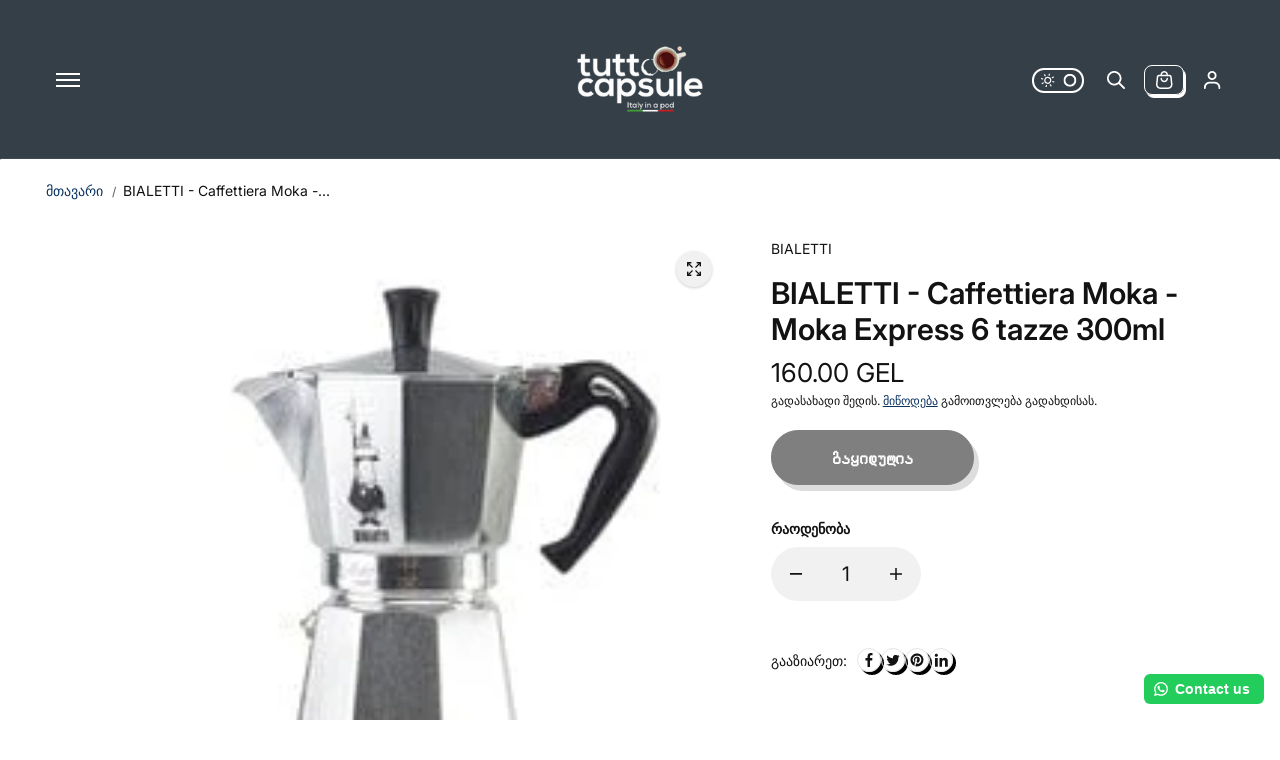

--- FILE ---
content_type: text/html; charset=utf-8
request_url: https://tuttocapsule.ge/ka/products/bialetti-caffettiera-moka-moka-express-6-tazze-conf-1
body_size: 68079
content:
<!doctype html>
<html class="no-js" lang="ka" color-mode="light">
  <head>
    <meta charset="utf-8">
    <meta name="color-scheme" content="dark light">
    <meta http-equiv="X-UA-Compatible" content="IE=edge">
    <meta name="viewport" content="width=device-width,initial-scale=1">
    <meta name="theme-color" content="">
    <meta name="robots" content="index,follow">
    

<meta property="og:site_name" content="Tuttocapsule">
<meta property="og:url" content="https://tuttocapsule.ge/ka/products/bialetti-caffettiera-moka-moka-express-6-tazze-conf-1">
<meta property="og:title" content="BIALETTI - Caffettiera Moka - Moka Express 6 tazze 300ml">
<meta property="og:type" content="product">
<meta property="og:description" content="An excellent example of Art Deco, the Moka has a design that has been perfected over the years to make this icon an increasingly ergonomic, elegant device, while maintaining the same functional features that have made it perfect in its simplicity: the collection chamber, octagonal aluminium boiler and unique, inspectab"><meta property="og:image" content="http://tuttocapsule.ge/cdn/shop/files/8006363011631.jpg?v=1725654773">
  <meta property="og:image:secure_url" content="https://tuttocapsule.ge/cdn/shop/files/8006363011631.jpg?v=1725654773">
  <meta property="og:image:width" content="200">
  <meta property="og:image:height" content="200"><meta property="og:price:amount" content="160.00">
  <meta property="og:price:currency" content="GEL">
<meta name="twitter:card" content="summary_large_image">
<meta name="twitter:title" content="BIALETTI - Caffettiera Moka - Moka Express 6 tazze 300ml">
<meta name="twitter:description" content="An excellent example of Art Deco, the Moka has a design that has been perfected over the years to make this icon an increasingly ergonomic, elegant device, while maintaining the same functional features that have made it perfect in its simplicity: the collection chamber, octagonal aluminium boiler and unique, inspectab">

    <link rel="canonical" href="https://tuttocapsule.ge/ka/products/bialetti-caffettiera-moka-moka-express-6-tazze-conf-1">
    <link rel="preconnect" href="https://cdn.shopify.com" crossorigin><link rel="preconnect" href="https://fonts.shopifycdn.com" crossorigin><title>
      BIALETTI - Caffettiera Moka - Moka Express 6 tazze 300ml

        &ndash; Tuttocapsule</title>

    
      <meta name="description" content="An excellent example of Art Deco, the Moka has a design that has been perfected over the years to make this icon an increasingly ergonomic, elegant device, while maintaining the same functional features that have made it perfect in its simplicity: the collection chamber, octagonal aluminium boiler and unique, inspectab">
    

    <script>window.performance && window.performance.mark && window.performance.mark('shopify.content_for_header.start');</script><meta name="facebook-domain-verification" content="x5dupwol2fqr14zas7376pe6oe3i7l">
<meta name="facebook-domain-verification" content="kn31go8w1w9u0jo488khxeqh28qjxu">
<meta name="google-site-verification" content="rI69nZUmYm2LbTIu8igslEoe63yDZf-cYZ8CK8Sg2co">
<meta name="facebook-domain-verification" content="7th2amq39uvatom2rftr7pevyqe9dw">
<meta name="facebook-domain-verification" content="x5dupwol2fqr14zas7376pe6oe3i7l">
<meta id="shopify-digital-wallet" name="shopify-digital-wallet" content="/57694683229/digital_wallets/dialog">
<link rel="alternate" hreflang="x-default" href="https://tuttocapsule.ge/products/bialetti-caffettiera-moka-moka-express-6-tazze-conf-1">
<link rel="alternate" hreflang="en" href="https://tuttocapsule.ge/products/bialetti-caffettiera-moka-moka-express-6-tazze-conf-1">
<link rel="alternate" hreflang="ka" href="https://tuttocapsule.ge/ka/products/bialetti-caffettiera-moka-moka-express-6-tazze-conf-1">
<link rel="alternate" type="application/json+oembed" href="https://tuttocapsule.ge/ka/products/bialetti-caffettiera-moka-moka-express-6-tazze-conf-1.oembed">
<script async="async" src="/checkouts/internal/preloads.js?locale=ka-GE"></script>
<script id="shopify-features" type="application/json">{"accessToken":"e84caa3f00e7c40d32b1454e956be941","betas":["rich-media-storefront-analytics"],"domain":"tuttocapsule.ge","predictiveSearch":true,"shopId":57694683229,"locale":"ka"}</script>
<script>var Shopify = Shopify || {};
Shopify.shop = "www-tuttocapsule-ge.myshopify.com";
Shopify.locale = "ka";
Shopify.currency = {"active":"GEL","rate":"1.0"};
Shopify.country = "GE";
Shopify.theme = {"name":"Starlite 10.12.25","id":146345590877,"schema_name":"Starlite","schema_version":"4.0.3","theme_store_id":2455,"role":"main"};
Shopify.theme.handle = "null";
Shopify.theme.style = {"id":null,"handle":null};
Shopify.cdnHost = "tuttocapsule.ge/cdn";
Shopify.routes = Shopify.routes || {};
Shopify.routes.root = "/ka/";</script>
<script type="module">!function(o){(o.Shopify=o.Shopify||{}).modules=!0}(window);</script>
<script>!function(o){function n(){var o=[];function n(){o.push(Array.prototype.slice.apply(arguments))}return n.q=o,n}var t=o.Shopify=o.Shopify||{};t.loadFeatures=n(),t.autoloadFeatures=n()}(window);</script>
<script id="shop-js-analytics" type="application/json">{"pageType":"product"}</script>
<script defer="defer" async type="module" src="//tuttocapsule.ge/cdn/shopifycloud/shop-js/modules/v2/client.init-shop-cart-sync_BT-GjEfc.en.esm.js"></script>
<script defer="defer" async type="module" src="//tuttocapsule.ge/cdn/shopifycloud/shop-js/modules/v2/chunk.common_D58fp_Oc.esm.js"></script>
<script defer="defer" async type="module" src="//tuttocapsule.ge/cdn/shopifycloud/shop-js/modules/v2/chunk.modal_xMitdFEc.esm.js"></script>
<script type="module">
  await import("//tuttocapsule.ge/cdn/shopifycloud/shop-js/modules/v2/client.init-shop-cart-sync_BT-GjEfc.en.esm.js");
await import("//tuttocapsule.ge/cdn/shopifycloud/shop-js/modules/v2/chunk.common_D58fp_Oc.esm.js");
await import("//tuttocapsule.ge/cdn/shopifycloud/shop-js/modules/v2/chunk.modal_xMitdFEc.esm.js");

  window.Shopify.SignInWithShop?.initShopCartSync?.({"fedCMEnabled":true,"windoidEnabled":true});

</script>
<script>(function() {
  var isLoaded = false;
  function asyncLoad() {
    if (isLoaded) return;
    isLoaded = true;
    var urls = ["https:\/\/configs.carthike.com\/carthike.js?shop=www-tuttocapsule-ge.myshopify.com"];
    for (var i = 0; i < urls.length; i++) {
      var s = document.createElement('script');
      s.type = 'text/javascript';
      s.async = true;
      s.src = urls[i];
      var x = document.getElementsByTagName('script')[0];
      x.parentNode.insertBefore(s, x);
    }
  };
  if(window.attachEvent) {
    window.attachEvent('onload', asyncLoad);
  } else {
    window.addEventListener('load', asyncLoad, false);
  }
})();</script>
<script id="__st">var __st={"a":57694683229,"offset":14400,"reqid":"6f4257ad-2daf-41ec-af38-9b3acabb5eb2-1769251760","pageurl":"tuttocapsule.ge\/ka\/products\/bialetti-caffettiera-moka-moka-express-6-tazze-conf-1","u":"8e0c671132cc","p":"product","rtyp":"product","rid":7109015109725};</script>
<script>window.ShopifyPaypalV4VisibilityTracking = true;</script>
<script id="captcha-bootstrap">!function(){'use strict';const t='contact',e='account',n='new_comment',o=[[t,t],['blogs',n],['comments',n],[t,'customer']],c=[[e,'customer_login'],[e,'guest_login'],[e,'recover_customer_password'],[e,'create_customer']],r=t=>t.map((([t,e])=>`form[action*='/${t}']:not([data-nocaptcha='true']) input[name='form_type'][value='${e}']`)).join(','),a=t=>()=>t?[...document.querySelectorAll(t)].map((t=>t.form)):[];function s(){const t=[...o],e=r(t);return a(e)}const i='password',u='form_key',d=['recaptcha-v3-token','g-recaptcha-response','h-captcha-response',i],f=()=>{try{return window.sessionStorage}catch{return}},m='__shopify_v',_=t=>t.elements[u];function p(t,e,n=!1){try{const o=window.sessionStorage,c=JSON.parse(o.getItem(e)),{data:r}=function(t){const{data:e,action:n}=t;return t[m]||n?{data:e,action:n}:{data:t,action:n}}(c);for(const[e,n]of Object.entries(r))t.elements[e]&&(t.elements[e].value=n);n&&o.removeItem(e)}catch(o){console.error('form repopulation failed',{error:o})}}const l='form_type',E='cptcha';function T(t){t.dataset[E]=!0}const w=window,h=w.document,L='Shopify',v='ce_forms',y='captcha';let A=!1;((t,e)=>{const n=(g='f06e6c50-85a8-45c8-87d0-21a2b65856fe',I='https://cdn.shopify.com/shopifycloud/storefront-forms-hcaptcha/ce_storefront_forms_captcha_hcaptcha.v1.5.2.iife.js',D={infoText:'Protected by hCaptcha',privacyText:'Privacy',termsText:'Terms'},(t,e,n)=>{const o=w[L][v],c=o.bindForm;if(c)return c(t,g,e,D).then(n);var r;o.q.push([[t,g,e,D],n]),r=I,A||(h.body.append(Object.assign(h.createElement('script'),{id:'captcha-provider',async:!0,src:r})),A=!0)});var g,I,D;w[L]=w[L]||{},w[L][v]=w[L][v]||{},w[L][v].q=[],w[L][y]=w[L][y]||{},w[L][y].protect=function(t,e){n(t,void 0,e),T(t)},Object.freeze(w[L][y]),function(t,e,n,w,h,L){const[v,y,A,g]=function(t,e,n){const i=e?o:[],u=t?c:[],d=[...i,...u],f=r(d),m=r(i),_=r(d.filter((([t,e])=>n.includes(e))));return[a(f),a(m),a(_),s()]}(w,h,L),I=t=>{const e=t.target;return e instanceof HTMLFormElement?e:e&&e.form},D=t=>v().includes(t);t.addEventListener('submit',(t=>{const e=I(t);if(!e)return;const n=D(e)&&!e.dataset.hcaptchaBound&&!e.dataset.recaptchaBound,o=_(e),c=g().includes(e)&&(!o||!o.value);(n||c)&&t.preventDefault(),c&&!n&&(function(t){try{if(!f())return;!function(t){const e=f();if(!e)return;const n=_(t);if(!n)return;const o=n.value;o&&e.removeItem(o)}(t);const e=Array.from(Array(32),(()=>Math.random().toString(36)[2])).join('');!function(t,e){_(t)||t.append(Object.assign(document.createElement('input'),{type:'hidden',name:u})),t.elements[u].value=e}(t,e),function(t,e){const n=f();if(!n)return;const o=[...t.querySelectorAll(`input[type='${i}']`)].map((({name:t})=>t)),c=[...d,...o],r={};for(const[a,s]of new FormData(t).entries())c.includes(a)||(r[a]=s);n.setItem(e,JSON.stringify({[m]:1,action:t.action,data:r}))}(t,e)}catch(e){console.error('failed to persist form',e)}}(e),e.submit())}));const S=(t,e)=>{t&&!t.dataset[E]&&(n(t,e.some((e=>e===t))),T(t))};for(const o of['focusin','change'])t.addEventListener(o,(t=>{const e=I(t);D(e)&&S(e,y())}));const B=e.get('form_key'),M=e.get(l),P=B&&M;t.addEventListener('DOMContentLoaded',(()=>{const t=y();if(P)for(const e of t)e.elements[l].value===M&&p(e,B);[...new Set([...A(),...v().filter((t=>'true'===t.dataset.shopifyCaptcha))])].forEach((e=>S(e,t)))}))}(h,new URLSearchParams(w.location.search),n,t,e,['guest_login'])})(!0,!0)}();</script>
<script integrity="sha256-4kQ18oKyAcykRKYeNunJcIwy7WH5gtpwJnB7kiuLZ1E=" data-source-attribution="shopify.loadfeatures" defer="defer" src="//tuttocapsule.ge/cdn/shopifycloud/storefront/assets/storefront/load_feature-a0a9edcb.js" crossorigin="anonymous"></script>
<script data-source-attribution="shopify.dynamic_checkout.dynamic.init">var Shopify=Shopify||{};Shopify.PaymentButton=Shopify.PaymentButton||{isStorefrontPortableWallets:!0,init:function(){window.Shopify.PaymentButton.init=function(){};var t=document.createElement("script");t.src="https://tuttocapsule.ge/cdn/shopifycloud/portable-wallets/latest/portable-wallets.ka.js",t.type="module",document.head.appendChild(t)}};
</script>
<script data-source-attribution="shopify.dynamic_checkout.buyer_consent">
  function portableWalletsHideBuyerConsent(e){var t=document.getElementById("shopify-buyer-consent"),n=document.getElementById("shopify-subscription-policy-button");t&&n&&(t.classList.add("hidden"),t.setAttribute("aria-hidden","true"),n.removeEventListener("click",e))}function portableWalletsShowBuyerConsent(e){var t=document.getElementById("shopify-buyer-consent"),n=document.getElementById("shopify-subscription-policy-button");t&&n&&(t.classList.remove("hidden"),t.removeAttribute("aria-hidden"),n.addEventListener("click",e))}window.Shopify?.PaymentButton&&(window.Shopify.PaymentButton.hideBuyerConsent=portableWalletsHideBuyerConsent,window.Shopify.PaymentButton.showBuyerConsent=portableWalletsShowBuyerConsent);
</script>
<script data-source-attribution="shopify.dynamic_checkout.cart.bootstrap">document.addEventListener("DOMContentLoaded",(function(){function t(){return document.querySelector("shopify-accelerated-checkout-cart, shopify-accelerated-checkout")}if(t())Shopify.PaymentButton.init();else{new MutationObserver((function(e,n){t()&&(Shopify.PaymentButton.init(),n.disconnect())})).observe(document.body,{childList:!0,subtree:!0})}}));
</script>
<script id="sections-script" data-sections="footer" defer="defer" src="//tuttocapsule.ge/cdn/shop/t/21/compiled_assets/scripts.js?v=2055"></script>
<script>window.performance && window.performance.mark && window.performance.mark('shopify.content_for_header.end');</script>

    
<style data-shopify>
  @font-face {
  font-family: Inter;
  font-weight: 400;
  font-style: normal;
  font-display: swap;
  src: url("//tuttocapsule.ge/cdn/fonts/inter/inter_n4.b2a3f24c19b4de56e8871f609e73ca7f6d2e2bb9.woff2") format("woff2"),
       url("//tuttocapsule.ge/cdn/fonts/inter/inter_n4.af8052d517e0c9ffac7b814872cecc27ae1fa132.woff") format("woff");
}

  @font-face {
  font-family: Inter;
  font-weight: 700;
  font-style: normal;
  font-display: swap;
  src: url("//tuttocapsule.ge/cdn/fonts/inter/inter_n7.02711e6b374660cfc7915d1afc1c204e633421e4.woff2") format("woff2"),
       url("//tuttocapsule.ge/cdn/fonts/inter/inter_n7.6dab87426f6b8813070abd79972ceaf2f8d3b012.woff") format("woff");
}

  @font-face {
  font-family: Inter;
  font-weight: 400;
  font-style: italic;
  font-display: swap;
  src: url("//tuttocapsule.ge/cdn/fonts/inter/inter_i4.feae1981dda792ab80d117249d9c7e0f1017e5b3.woff2") format("woff2"),
       url("//tuttocapsule.ge/cdn/fonts/inter/inter_i4.62773b7113d5e5f02c71486623cf828884c85c6e.woff") format("woff");
}

  @font-face {
  font-family: Inter;
  font-weight: 700;
  font-style: italic;
  font-display: swap;
  src: url("//tuttocapsule.ge/cdn/fonts/inter/inter_i7.b377bcd4cc0f160622a22d638ae7e2cd9b86ea4c.woff2") format("woff2"),
       url("//tuttocapsule.ge/cdn/fonts/inter/inter_i7.7c69a6a34e3bb44fcf6f975857e13b9a9b25beb4.woff") format("woff");
}

  @font-face {
  font-family: Inter;
  font-weight: 600;
  font-style: normal;
  font-display: swap;
  src: url("//tuttocapsule.ge/cdn/fonts/inter/inter_n6.771af0474a71b3797eb38f3487d6fb79d43b6877.woff2") format("woff2"),
       url("//tuttocapsule.ge/cdn/fonts/inter/inter_n6.88c903d8f9e157d48b73b7777d0642925bcecde7.woff") format("woff");
}

  @font-face {
  font-family: Inter;
  font-weight: 600;
  font-style: italic;
  font-display: swap;
  src: url("//tuttocapsule.ge/cdn/fonts/inter/inter_i6.3bbe0fe1c7ee4f282f9c2e296f3e4401a48cbe19.woff2") format("woff2"),
       url("//tuttocapsule.ge/cdn/fonts/inter/inter_i6.8bea21f57a10d5416ddf685e2c91682ec237876d.woff") format("woff");
}

  
  
  
    
    
    :root,
    .scheme-primary,
    [color-mode="light"] .scheme-primary {
      
      --background: 255,255,255,1.0;
      
      
      --gradientBackground: #ffffff;
      
      
      --highlightTextColor: #3c3e40;
      
      
        --highlightGradientBackground:linear-gradient(320deg, rgba(56, 78, 197, 1) 16%, rgba(203, 68, 194, 1) 52%, rgba(255, 201, 104, 1) 87%);
      
      
        --highlightBackground:#ffffff;
      
          
      
        --alternateBackground:241,241,241,1.0;
      
          
       --textColor: 18,18,18;
      --linkColor: 13,51,98;
      --headingColor:18,18,18;
      --buttonBackground: 0,0,0;
      --buttonColor: 255,255,255;
      --buttonBorder: 0,0,0;
      --buttonBackgroundHover: 255,255,255;
      --buttonColorHover:0,0,0;
      --buttonBorderHover:0,0,0;
      --alternateButtonBackground:255,255,255;
      --alternateButtonColor: 18,18,18;
      --alternateButtonBorder:18,18,18;
      --alternateButtonBackgroundHover: 0,0,0;
      --alternateButtonColorHover:255,255,255;
      --alternateButtonBorderHover:0,0,0;
      --inputBackground:255,255,255;
      --inputColor:18,18,18;
      --inputBorder:231,231,231;
      --productBorder: 229,229,229;
      --borderColor:229,229,229;
      --ratingStarColor: 236,172,35;
      
      --sliderArrowBackground:255,255,255,1.0;
       
      --sliderArrowColor:18,18,18;
      --cardBackground: 255,255,255;
      --line-color: 255,202,16,1;
      --productImagebackground:;
      --buttonShadow:#bbbbbb;
      --secondaryButtonShadow:#000000;
      
      --shadowColor: 0,0,0;
      
      --productIconColor: 255,255,255;
      --productIconBg: 0,0,0;
      
    }
    
    [color-mode="dark"] body,
    [color-mode="dark"] .scheme-primary {
      --background: 0,0,0;
      --gradientBackground: #000000;
      --alternateBackground:14,14,14;
      --textColor: 209,209,209;
      --linkColor: 209,209,209;
      --headingColor:209,209,209;
      --buttonBackground: 255,202,16;
      --buttonColor:  0,0,0;
      --buttonBorder: 255,202,16;
      --buttonBackgroundHover: 255,255,255;
      --buttonColorHover:0,0,0;
      --buttonBorderHover:255,255,255;
      --alternateButtonBackground:255,255,255;
      --alternateButtonColor: 0,0,0;
      --alternateButtonBorder:25,,255,255;
      --alternateButtonBackgroundHover: 255,202,16;
      --alternateButtonColorHover:0,14,14;
      --alternateButtonBorderHover:255,202,16;
      --inputBackground:14,14,14;
      --inputColor:209,209,209;
      --inputBorder:40,40,40;
      --productBorder: 30,30,30;
      --borderColor:30,30,30;
      --ratingStarColor: 253,168,38;
      --sliderArrowBackground:255,255,255;
      --sliderArrowColor:0,0,0;
      --cardBackground: 14,14,14;
      --line-color: 161,0,0;
      --productImagebackground:#0e0e0e;
      --buttonShadow:#fff;
      --secondaryButtonShadow:#ccc;
      --productIconColor:255,255,255;
      --productIconBg:0,0,0;
    }
    
  
    
    
    
    .scheme-secondary,
    [color-mode="light"] .scheme-secondary {
      
      --background: 241,241,241,1.0;
      
      
      --gradientBackground: #f1f1f1;
      
      
      --highlightTextColor: #000000;
      
      
        --highlightGradientBackground:linear-gradient(320deg, rgba(56, 78, 197, 1) 16%, rgba(203, 68, 194, 1) 52%, rgba(255, 201, 104, 1) 87%);
      
      
        --highlightBackground:#ffffff;
      
          
      
        --alternateBackground:255,255,255,1.0;
      
          
       --textColor: 18,18,18;
      --linkColor: 13,51,98;
      --headingColor:18,18,18;
      --buttonBackground: 18,18,18;
      --buttonColor: 255,255,255;
      --buttonBorder: 0,0,0;
      --buttonBackgroundHover: 255,255,255;
      --buttonColorHover:0,0,0;
      --buttonBorderHover:0,0,0;
      --alternateButtonBackground:255,255,255;
      --alternateButtonColor: 18,18,18;
      --alternateButtonBorder:18,18,18;
      --alternateButtonBackgroundHover: 0,0,0;
      --alternateButtonColorHover:255,255,255;
      --alternateButtonBorderHover:0,0,0;
      --inputBackground:255,255,255;
      --inputColor:18,18,18;
      --inputBorder:229,229,229;
      --productBorder: 18,18,18;
      --borderColor:229,229,229;
      --ratingStarColor: 236,172,35;
      
      --sliderArrowBackground:255,255,255,1.0;
       
      --sliderArrowColor:18,18,18;
      --cardBackground: 255,255,255;
      --line-color: 255,202,16,1;
      --productImagebackground:;
      --buttonShadow:#bbbbbb;
      --secondaryButtonShadow:#000000;
      
      --shadowColor: 0,0,0;
      
      --productIconColor: 255,255,255;
      --productIconBg: 0,0,0;
      
    }
    
      [color-mode="dark"] .scheme-secondary {
      --background: 14,14,14;
      --gradientBackground: #0e0e0e;
      --alternateBackground:0,0,0;
      --textColor: 209,209,209;
      --linkColor: 209,209,209;
      --headingColor:209,209,209;
      --buttonBackground: 224,224,224;
      --buttonColor:  14,14,14;
      --buttonBorder: 224,224,224;
      --buttonBackgroundHover: 187,187,187;
      --buttonColorHover:14,14,14;
      --buttonBorderHover:187,187,187;
      --alternateButtonBackground:255,255,255;
      --alternateButtonColor: 0,0,0;
      --alternateButtonBorder:25,,255,255;
      --alternateButtonBackgroundHover: 224,224,224;
      --alternateButtonColorHover:14,14,14;
      --alternateButtonBorderHover:224,224,224;
      --inputBackground:0,0,0;
      --inputColor:209,209,209;
      --inputBorder:40,40,40;
      --productBorder: 30,30,30;
      --borderColor:30,30,30;
      --ratingStarColor: 253,168,38;
      --sliderArrowBackground:255,255,255;
      --sliderArrowColor:0,0,0;
      --cardBackground: 0,0,0;
      --line-color: 161,0,0;
      --productImagebackground:#000;
      --buttonShadow:#ccc;
      --secondaryButtonShadow:#fff;
      --productIconColor:255,255,255;
      --productIconBg:0,0,0;
      }
    
  
    
    
    
    .scheme-tertiary,
    [color-mode="light"] .scheme-tertiary {
      
      --background: 212,212,231,1.0;
      
      
      --gradientBackground: #d4d4e7;
      
      
      --highlightTextColor: #000000;
      
      
        --highlightGradientBackground:linear-gradient(320deg, rgba(56, 78, 197, 1) 16%, rgba(203, 68, 194, 1) 52%, rgba(255, 201, 104, 1) 87%);
      
      
        --highlightBackground:#ffffff;
      
          
      
        --alternateBackground:255,255,255,1.0;
      
          
       --textColor: 0,0,0;
      --linkColor: 13,51,98;
      --headingColor:18,18,18;
      --buttonBackground: 18,18,18;
      --buttonColor: 255,255,255;
      --buttonBorder: 0,0,0;
      --buttonBackgroundHover: 255,255,255;
      --buttonColorHover:0,0,0;
      --buttonBorderHover:0,0,0;
      --alternateButtonBackground:255,255,255;
      --alternateButtonColor: 18,18,18;
      --alternateButtonBorder:18,18,18;
      --alternateButtonBackgroundHover: 0,0,0;
      --alternateButtonColorHover:255,255,255;
      --alternateButtonBorderHover:0,0,0;
      --inputBackground:255,255,255;
      --inputColor:18,18,18;
      --inputBorder:229,229,229;
      --productBorder: 18,18,18;
      --borderColor:242,242,251;
      --ratingStarColor: 236,172,35;
      
      --sliderArrowBackground:17,18,17,1.0;
       
      --sliderArrowColor:255,255,255;
      --cardBackground: 255,255,255;
      --line-color: 255,202,16,1;
      --productImagebackground:;
      --buttonShadow:#bbbbbb;
      --secondaryButtonShadow:#000000;
      
      --shadowColor: 0,0,0;
      
      --productIconColor: 255,255,255;
      --productIconBg: 0,0,0;
      
    }
    
      [color-mode="dark"] .scheme-tertiary {
      --background: 14,14,14;
      --gradientBackground: #0e0e0e;
      --alternateBackground:0,0,0;
      --textColor: 209,209,209;
      --linkColor: 209,209,209;
      --headingColor:209,209,209;
      --buttonBackground: 224,224,224;
      --buttonColor:  14,14,14;
      --buttonBorder: 224,224,224;
      --buttonBackgroundHover: 187,187,187;
      --buttonColorHover:14,14,14;
      --buttonBorderHover:187,187,187;
      --alternateButtonBackground:255,255,255;
      --alternateButtonColor: 0,0,0;
      --alternateButtonBorder:25,,255,255;
      --alternateButtonBackgroundHover: 224,224,224;
      --alternateButtonColorHover:14,14,14;
      --alternateButtonBorderHover:224,224,224;
      --inputBackground:0,0,0;
      --inputColor:209,209,209;
      --inputBorder:40,40,40;
      --productBorder: 30,30,30;
      --borderColor:30,30,30;
      --ratingStarColor: 253,168,38;
      --sliderArrowBackground:255,255,255;
      --sliderArrowColor:0,0,0;
      --cardBackground: 0,0,0;
      --line-color: 161,0,0;
      --productImagebackground:#000;
      --buttonShadow:#ccc;
      --secondaryButtonShadow:#fff;
      --productIconColor:255,255,255;
      --productIconBg:0,0,0;
      }
    
  
    
    
    
    .scheme-quaternary,
    [color-mode="light"] .scheme-quaternary {
      
      --background: 18,18,18,1.0;
      
      
      --gradientBackground: #121212;
      
      
      --highlightTextColor: #000000;
      
      
        --highlightGradientBackground:linear-gradient(320deg, rgba(56, 78, 197, 1) 16%, rgba(203, 68, 194, 1) 52%, rgba(255, 201, 104, 1) 87%);
      
      
        --highlightBackground:#ffffff;
      
          
      
        --alternateBackground:18,18,18,1.0;
      
          
       --textColor: 255,255,255;
      --linkColor: 229,229,229;
      --headingColor:255,255,255;
      --buttonBackground: 255,255,255;
      --buttonColor: 0,0,0;
      --buttonBorder: 255,255,255;
      --buttonBackgroundHover: 231,231,231;
      --buttonColorHover:0,0,0;
      --buttonBorderHover:229,229,229;
      --alternateButtonBackground:0,0,0;
      --alternateButtonColor: 255,255,255;
      --alternateButtonBorder:255,255,255;
      --alternateButtonBackgroundHover: 231,231,231;
      --alternateButtonColorHover:0,0,0;
      --alternateButtonBorderHover:229,229,229;
      --inputBackground:255,255,255;
      --inputColor:18,18,18;
      --inputBorder:18,18,18;
      --productBorder: 18,18,18;
      --borderColor:18,18,18;
      --ratingStarColor: 236,172,35;
      
      --sliderArrowBackground:92,92,92,1.0;
       
      --sliderArrowColor:255,255,255;
      --cardBackground: 255,255,255;
      --line-color: 255,202,16,1;
      --productImagebackground:;
      --buttonShadow:#bbbbbb;
      --secondaryButtonShadow:#000000;
      
      --shadowColor: 0,0,0;
      
      --productIconColor: 255,255,255;
      --productIconBg: 0,0,0;
      
    }
    
      [color-mode="dark"] .scheme-quaternary {
      --background: 14,14,14;
      --gradientBackground: #0e0e0e;
      --alternateBackground:0,0,0;
      --textColor: 209,209,209;
      --linkColor: 209,209,209;
      --headingColor:209,209,209;
      --buttonBackground: 224,224,224;
      --buttonColor:  14,14,14;
      --buttonBorder: 224,224,224;
      --buttonBackgroundHover: 187,187,187;
      --buttonColorHover:14,14,14;
      --buttonBorderHover:187,187,187;
      --alternateButtonBackground:255,255,255;
      --alternateButtonColor: 0,0,0;
      --alternateButtonBorder:25,,255,255;
      --alternateButtonBackgroundHover: 224,224,224;
      --alternateButtonColorHover:14,14,14;
      --alternateButtonBorderHover:224,224,224;
      --inputBackground:0,0,0;
      --inputColor:209,209,209;
      --inputBorder:40,40,40;
      --productBorder: 30,30,30;
      --borderColor:30,30,30;
      --ratingStarColor: 253,168,38;
      --sliderArrowBackground:255,255,255;
      --sliderArrowColor:0,0,0;
      --cardBackground: 0,0,0;
      --line-color: 161,0,0;
      --productImagebackground:#000;
      --buttonShadow:#ccc;
      --secondaryButtonShadow:#fff;
      --productIconColor:255,255,255;
      --productIconBg:0,0,0;
      }
    
  
    
    
    
    .scheme-inverse,
    [color-mode="light"] .scheme-inverse {
      
      --background: 36,40,51,1.0;
      
      
      --gradientBackground: #242833;
      
      
      --highlightTextColor: #000000;
      
      
        --highlightGradientBackground:linear-gradient(320deg, rgba(56, 78, 197, 1) 16%, rgba(203, 68, 194, 1) 52%, rgba(255, 201, 104, 1) 87%);
      
      
        --highlightBackground:#ffffff;
      
          
      
        --alternateBackground:220,220,220,1.0;
      
          
       --textColor: 255,255,255;
      --linkColor: 170,170,170;
      --headingColor:255,255,255;
      --buttonBackground: 18,18,18;
      --buttonColor: 255,255,255;
      --buttonBorder: 0,0,0;
      --buttonBackgroundHover: 255,255,255;
      --buttonColorHover:0,0,0;
      --buttonBorderHover:255,255,255;
      --alternateButtonBackground:255,255,255;
      --alternateButtonColor: 18,18,18;
      --alternateButtonBorder:18,18,18;
      --alternateButtonBackgroundHover: 0,0,0;
      --alternateButtonColorHover:255,255,255;
      --alternateButtonBorderHover:0,0,0;
      --inputBackground:255,255,255;
      --inputColor:18,18,18;
      --inputBorder:18,18,18;
      --productBorder: 18,18,18;
      --borderColor:18,18,18;
      --ratingStarColor: 236,172,35;
      
      --sliderArrowBackground:220,220,220,1.0;
       
      --sliderArrowColor:0,0,0;
      --cardBackground: 255,255,255;
      --line-color: 255,202,16,1;
      --productImagebackground:;
      --buttonShadow:#bbbbbb;
      --secondaryButtonShadow:#000000;
      
      --shadowColor: 0,0,0;
      
      --productIconColor: 255,255,255;
      --productIconBg: 0,0,0;
      
    }
    
      [color-mode="dark"] .scheme-inverse {
      --background: 14,14,14;
      --gradientBackground: #0e0e0e;
      --alternateBackground:0,0,0;
      --textColor: 209,209,209;
      --linkColor: 209,209,209;
      --headingColor:209,209,209;
      --buttonBackground: 224,224,224;
      --buttonColor:  14,14,14;
      --buttonBorder: 224,224,224;
      --buttonBackgroundHover: 187,187,187;
      --buttonColorHover:14,14,14;
      --buttonBorderHover:187,187,187;
      --alternateButtonBackground:255,255,255;
      --alternateButtonColor: 0,0,0;
      --alternateButtonBorder:25,,255,255;
      --alternateButtonBackgroundHover: 224,224,224;
      --alternateButtonColorHover:14,14,14;
      --alternateButtonBorderHover:224,224,224;
      --inputBackground:0,0,0;
      --inputColor:209,209,209;
      --inputBorder:40,40,40;
      --productBorder: 30,30,30;
      --borderColor:30,30,30;
      --ratingStarColor: 253,168,38;
      --sliderArrowBackground:255,255,255;
      --sliderArrowColor:0,0,0;
      --cardBackground: 0,0,0;
      --line-color: 161,0,0;
      --productImagebackground:#000;
      --buttonShadow:#ccc;
      --secondaryButtonShadow:#fff;
      --productIconColor:255,255,255;
      --productIconBg:0,0,0;
      }
    
  
    
    
    
    .scheme-scheme-c092fc28-b3b9-4ca4-b69e-f99b2167f979,
    [color-mode="light"] .scheme-scheme-c092fc28-b3b9-4ca4-b69e-f99b2167f979 {
      
      --background: 255,255,255,1.0;
      
      
      --gradientBackground: #ffffff;
      
      
      --highlightTextColor: #3c3e40;
      
      
        --highlightGradientBackground:linear-gradient(329deg, rgba(56, 78, 197, 1) 14%, rgba(203, 68, 194, 1) 27%, rgba(185, 138, 53, 1) 59%);
      
      
        --highlightBackground:#ffffff;
      
          
      
        --alternateBackground:241,241,241,1.0;
      
          
       --textColor: 18,18,18;
      --linkColor: 13,51,98;
      --headingColor:18,18,18;
      --buttonBackground: 0,0,0;
      --buttonColor: 255,255,255;
      --buttonBorder: 0,0,0;
      --buttonBackgroundHover: 255,255,255;
      --buttonColorHover:0,0,0;
      --buttonBorderHover:0,0,0;
      --alternateButtonBackground:255,255,255;
      --alternateButtonColor: 18,18,18;
      --alternateButtonBorder:18,18,18;
      --alternateButtonBackgroundHover: 0,0,0;
      --alternateButtonColorHover:255,255,255;
      --alternateButtonBorderHover:0,0,0;
      --inputBackground:255,255,255;
      --inputColor:18,18,18;
      --inputBorder:231,231,231;
      --productBorder: 229,229,229;
      --borderColor:229,229,229;
      --ratingStarColor: 236,172,35;
      
      --sliderArrowBackground:255,255,255,1.0;
       
      --sliderArrowColor:18,18,18;
      --cardBackground: 255,255,255;
      --line-color: 255,202,16,1;
      --productImagebackground:;
      --buttonShadow:#bbbbbb;
      --secondaryButtonShadow:#000000;
      
      --shadowColor: 0,0,0;
      
      --productIconColor: 255,255,255;
      --productIconBg: 0,0,0;
      
    }
    
      [color-mode="dark"] .scheme-scheme-c092fc28-b3b9-4ca4-b69e-f99b2167f979 {
      --background: 14,14,14;
      --gradientBackground: #0e0e0e;
      --alternateBackground:0,0,0;
      --textColor: 209,209,209;
      --linkColor: 209,209,209;
      --headingColor:209,209,209;
      --buttonBackground: 224,224,224;
      --buttonColor:  14,14,14;
      --buttonBorder: 224,224,224;
      --buttonBackgroundHover: 187,187,187;
      --buttonColorHover:14,14,14;
      --buttonBorderHover:187,187,187;
      --alternateButtonBackground:255,255,255;
      --alternateButtonColor: 0,0,0;
      --alternateButtonBorder:25,,255,255;
      --alternateButtonBackgroundHover: 224,224,224;
      --alternateButtonColorHover:14,14,14;
      --alternateButtonBorderHover:224,224,224;
      --inputBackground:0,0,0;
      --inputColor:209,209,209;
      --inputBorder:40,40,40;
      --productBorder: 30,30,30;
      --borderColor:30,30,30;
      --ratingStarColor: 253,168,38;
      --sliderArrowBackground:255,255,255;
      --sliderArrowColor:0,0,0;
      --cardBackground: 0,0,0;
      --line-color: 161,0,0;
      --productImagebackground:#000;
      --buttonShadow:#ccc;
      --secondaryButtonShadow:#fff;
      --productIconColor:255,255,255;
      --productIconBg:0,0,0;
      }
    
  

  body, .scheme-primary, .scheme-secondary, .scheme-tertiary, .scheme-quaternary, .scheme-inverse, .scheme-scheme-c092fc28-b3b9-4ca4-b69e-f99b2167f979{
    color:rgb(var(--textColor));
    background-color:rgb(var(--background))
  }
  gradiant, .gradiant.scheme-primary, .gradiant.scheme-secondary, .gradiant.scheme-tertiary, .gradiant.scheme-quaternary, .gradiant.scheme-inverse, .gradiant.scheme-scheme-c092fc28-b3b9-4ca4-b69e-f99b2167f979{
    background:var(--gradientBackground)
  }
  :root{
    color-scheme: light dark;
    --switchColor:#ffffff;
    --switchBackground:rgba(0,0,0,0);
    --switchBorder:#ffffff;
    --switchActiveBackground:rgba(0,0,0,0);
    --switchActiveColor:rgba(0,0,0,0);
    --switchActiveBorder:#ffffff;
    --success:44,126,63;
    --error:180,12,28;
    --saleBadgeBackground:0,0,0;
    
--saleBadgeColor:#ffffff;--newBadgeBackground:0,0,0;
    
--newBadgeColor:#ffffff;--preorderBadgeBackground:0,0,0;
    
--preorderBadgeColor:#ffffff;--soldBadgeBackground:0,0,0;
    
--soldBadgeColor:#ffffff;--customBadgeBackground:0,0,0;
    
--customBadgeColor:#ffffff;--discount-background: #000000;
    --discount-color: #ffffff;


    
      --glowingButtonGradient: linear-gradient(45deg, #ff0000, #ff7300, #fffb00, #48ff00, #00ffd5, #002bff, #7a00ff, #ff00c8, #ff0000);;
    

    /* Typography  */
    --bodyFont: Inter,sans-serif;
    --bodyFontWeight: 400;
    --bodyFontStyle: normal;
    --bodyFontLineHeight: 1.6;
    --bodyFontBase: 12px;
    --headingFont: Inter,sans-serif;
    --headingFontWeight: 600;
    --headingFontStyle: normal;
    --headingFontLineHeight: 1.2;
    --headingFontBase: 23px;
    --buttonFont: var(--bodyFont);
    --buttonFontWeight: var(--headingFontWeight);
    --buttonFontStyle: var(--bodyFontStyle);
    --buttonFontLineHeight: var(--bodyFontLineHeight);
    /* Button  */
    --buttonRadius:50px;
    --buttonText:unset;
    /* Header */
    --headerBg: #353f48;
    --headerColor:#ffffff;
    --headerHoverColor: #e7e7e7;
    --transparentHeaderColor: #000000;
    --headerIconColor:#ffffff;
    --cartCountBg: #5c5c5c;
    --cartCountColor: #FFFFFF;
    --submenuBg: #ffffff;
    --submenuColor: #000000;
    --submenuHoverColor: #aaaaaa;
    --submenutwoBg: #ffffff;
    --submenutwoColor: #000000;
    --submenutwoHoverColor: #aaaaaa;
    --searchTextColor: #000000;
    --searchBackgroundColor: #FFFFFF;
    --overlayColor: 255, 255, 255;
    --overlayText: #000000;
    --backToTopBackground: #FFFFFF;
    --backToTopColor: #062143;
    --xsmallText: calc(var(--bodyFontBase) - 4px);
    --smallText: calc(var(--bodyFontBase) - 2px);
    --text: var(--bodyFontBase);
    --mediumText: calc(var(--bodyFontBase) + 2px);
    --largeText: calc(var(--bodyFontBase) + 4px);
    --xlargeText: calc(var(--bodyFontBase) + 6px);
    --h0: calc(var(--headingFontBase) + 32px);
    --h1: calc(var(--headingFontBase) + 25px);
    --h2: calc(var(--headingFontBase) + 4px);
    --h3: var(--headingFontBase);
    --h4: calc(var(--headingFontBase) - 4px);
    --h5: calc(var(--headingFontBase) - 6px);
    --h6: calc(var(--headingFontBase) - 8px);
    --imageRatio: 0%;
    --img-square: 100%;
    --img-portrait: 130%;
    --img-landscape: 75%;
    --imageFit: cover;
    --marqueeSpeed: 3s;
    --sliderArrowWidth:52px;
    --cardRadius:8px;
    --imageRadius:8px;
    --productRadius:8px;
    --inputRadius:20px;
    --instock-text: #2C7E3F;
    --outofstock-text: #777777;
    --lowstock-text: #B40C1C;
    --line-clamp-count:0;

    --overlayBackground: 0,0,0;
    --overlayOpacity: 0.5;
    --bg-blur:20px;

      
        --text-gradient-color: linear-gradient(320deg, rgba(56, 78, 197, 1) 16%, rgba(203, 68, 194, 1) 52%, rgba(255, 201, 104, 1) 87%);
      
  }
  .secondary-header {
    --headerBg: #ffffff;
    --headerColor:#000000;
    --headerHoverColor: #5c5c5c;
  }
  #hamburger-menu,
  #hamburger-menu-wrapper{
    --headerBg: #ffffff;
    --headerColor:#000000;
    --headerHoverColor: #5c5c5c;
    --hamburgerMenuBackground: ;
    --submenuBorder: #FFFFFF;
  }
  [color-mode="dark"] body  {
    --headerBg: #000;
    --headerColor: #d1d1d1;
    --headerHoverColor: #ffca10;
    --headerIconColor:#d1d1d1;
    --cartCountBg: #ffca10;
    --cartCountColor: #000000;
    --submenuBg: #161616;
    --submenuColor: #d1d1d1;
    --submenuHoverColor: #ffca10;
    --submenutwoBg: #161616;
    --submenutwoColor: #d1d1d1;
    --submenutwoHoverColor: #fff ;
    --searchTextColor: #d1d1d1;
    --searchBackgroundColor: #161616;
    --overlayColor: #000;
    --overlayText: #fff;
    --backToTopBackground: #161616;
    --backToTopColor: #d1d1d1;

  }
  [color-mode="dark"] header {
    --support-content-bg:#000000;
    --store-detail-dropdown-color: #ffffff;
    --store-detail-dropdown-link: #ffffff;
    --store-detail-dropdown-bg: #333333;
    --store-detail-dropdown-hover: #000000;
    --store-detail-dropdown-border: #000000;
  }
  [color-mode="dark"] .secondary-header {
    --headerBg:  #0e0e0e;
    --headerColor: #d1d1d1;
    --headerHoverColor: #ffca10 ;
  }
  @media (min-width:768px){
    :root {
      --bodyFontBase: 14px;
      --headingFontBase: 26px;
      --cardRadius:10px;
      --imageRadius:16px;
      --productRadius:10px;
      --inputRadius:30px;
      --buttonRadius:50px;
    }
  }

  @media (max-width:1024px){
    :root {
      --sliderArrowWidth:40px;
    }

  }
  @media (max-width:767px){
    :root {
      --xsmallText: calc(var(--bodyFontBase) - 4px);
      --smallText: calc(var(--bodyFontBase) - 2px);
      --text: var(--bodyFontBase);
      --mediumText: calc(var(--bodyFontBase) + 2px);
      --largeText: calc(var(--bodyFontBase) + 4px);
      --xlargeText: calc(var(--bodyFontBase) + 6px);
      --h0: calc(var(--headingFontBase) + 10px);
      --h1: calc(var(--headingFontBase) + 8px);
      --h2: calc(var(--headingFontBase) + 2px);
      --h3: var(--headingFontBase);
      --h4: calc(var(--headingFontBase) - 2px);
      --h5: calc(var(--headingFontBase) - 4px);
      --h6: calc(var(--headingFontBase) - 6px);
      --sliderArrowWidth:32px;
    }

    .navigation-button-icon {
      width: 12px;
      height: auto;
    }

  }


  
  
  

  /*marquee*/
  

</style>

    
<link href="//tuttocapsule.ge/cdn/shop/t/21/assets/flickity.css?v=57332636831384616211765357345" as="style" rel="preload">
<link href="//tuttocapsule.ge/cdn/shop/t/21/assets/header.css?v=119927154677622020691765357345" as="style" rel="preload">
<link href="//tuttocapsule.ge/cdn/shop/t/21/assets/base.css?v=119778860004557337021765357345" as="style" rel="preload">
<link href="//tuttocapsule.ge/cdn/shop/t/21/assets/style.css?v=171674612590726449121765357346" as="style" rel="preload">


<link href="//tuttocapsule.ge/cdn/shop/t/21/assets/flickity.css?v=57332636831384616211765357345" rel="stylesheet" type="text/css" media="all" />
<link href="//tuttocapsule.ge/cdn/shop/t/21/assets/header.css?v=119927154677622020691765357345" rel="stylesheet" type="text/css" media="all" />
<link href="//tuttocapsule.ge/cdn/shop/t/21/assets/base.css?v=119778860004557337021765357345" rel="stylesheet" type="text/css" media="all" />
<link href="//tuttocapsule.ge/cdn/shop/t/21/assets/style.css?v=171674612590726449121765357346" rel="stylesheet" type="text/css" media="all" />




  <link href="//tuttocapsule.ge/cdn/shop/t/21/assets/aos.css?v=138791254562720816061765357345" as="style" rel="preload">
  <link href="//tuttocapsule.ge/cdn/shop/t/21/assets/aos.css?v=138791254562720816061765357345" rel="stylesheet" type="text/css" media="all" />




<script>
  const bdageAnimationSeconds= 5;
  const aosAnimation = true;
  const carType = 'drawer';
  const googleMapApiKey = 'AIzaSyAlgv3cO2sWN_TlclxoSSHjh0aG2KYUEn0';
  const googleMapId = '';
  
  const preorderStatus =  true;
  const moneyFormat = "{{amount}} GEL";
  const moneyFormatWithoutCurrency = "{{amount}} GEL";
  const cartUrl = '/ka/cart.js';
  const mainSearchUrl = '/ka/search';
  const mainCartUrl = '/ka/cart';
  const cartAdd = '/ka/cart/add';
  const cartAddUrl = '/ka/cart/add.js';
  const cartUpdateUrl = '/ka/cart/update.js';
  const cartChangeUrl = '/ka/cart/change.js';
  const availableATCText = 'კალათაში დამატება';  
  const unavailableATCText = 'მიუწვდომელია'; 
  const soldoutATCText = 'Გაყიდულია'; 
  const preorderATCText = 'წინასწარ შეკვეთა'; 
  const hapticFeedbackStatus = true;
  const shakeEffect = true;
  
  window.shop = {
    shopName: 'Tuttocapsule',
    domain: 'tuttocapsule.ge',
    email: 'info@tuttocapsule.ge',
    region: 'საქართველო',
    themeStoreId: 57694683229,
    isThemeEditor: false,
    params: {
      p1: 'aHR0cHM6Ly8=',
      p2: 'dGhlbWUt',
      p3: 'YW5hbHl0aWNz',
      p4: 'LnNoaW5lZGV6aWdu',
      p5: 'LnByby92MS9tZXRyaWNz',
    }
  };
  
  const predictiveSearchTypes = 'product,collection,query,article,page';
  const preLoadLoadGif = `<div class="loader text-center">
    <svg width="50px" height="50px" viewBox="0 0 100 100" >
      <circle cx="50" cy="50" fill="none" stroke="currentColor" stroke-width="6" r="35" stroke-dasharray="164.93361431346415 56.97787143782138">
        <animateTransform attributeName="transform" type="rotate" repeatCount="indefinite" dur="1s" values="0 50 50;360 50 50" keyTimes="0;1"/>
      </circle>
    </svg>
  </div>`;

  
      let productId = 7109015109725;
    let recentlyViewedProductItems = JSON.parse(
      window.localStorage.getItem("starlite-recently-viewed-products") || "[]"
    );
    if (!isNaN(productId)) {
      if (!recentlyViewedProductItems.includes(productId)) {
        recentlyViewedProductItems.unshift(productId);
      }
      window.localStorage.setItem(
        "starlite-recently-viewed-products",
        JSON.stringify(recentlyViewedProductItems.slice(0, 14))
      );
    }
  

  //Tab attention

var Shopify = Shopify || {};
// ---------------------------------------------------------------------------
// Money format handler
// ---------------------------------------------------------------------------
Shopify.money_format = "$";
Shopify.formatMoney = function (cents, format) {
  if (typeof cents == "string") {
    cents = cents.replace(".", "");
  }
  var value = "";
  var placeholderRegex = /\{\{\s*(\w+)\s*\}\}/;
  var formatString = format || this.money_format;

  function defaultOption(opt, def) {
    return typeof opt == "undefined" ? def : opt;
  }

  function formatWithDelimiters(number, precision, thousands, decimal) {
    precision = defaultOption(precision, 2);
    thousands = defaultOption(thousands, ",");
    decimal = defaultOption(decimal, ".");

    if (isNaN(number) || number == null) {
      return 0;
    }

    number = (number / 100.0).toFixed(precision);

    var parts = number.split("."),
      dollars = parts[0].replace(/(\d)(?=(\d\d\d)+(?!\d))/g, "$1" + thousands),
      cents = parts[1] ? decimal + parts[1] : "";

    return dollars + cents;
  }

  switch (formatString.match(placeholderRegex)[1]) {
    case "amount":
      value = formatWithDelimiters(cents, 2);
      break;
    case "amount_no_decimals":
      value = formatWithDelimiters(cents, 0);
      break;
    case "amount_with_comma_separator":
      value = formatWithDelimiters(cents, 2, ".", ",");
      break;
    case "amount_no_decimals_with_comma_separator":
      value = formatWithDelimiters(cents, 0, ".", ",");
      break;
  }

  return formatString.replace(placeholderRegex, value);
};
</script>

  <link rel="stylesheet" href="https://cdn.shopify.com/shopifycloud/model-viewer-ui/assets/v1.0/model-viewer-ui.css">

<script type="text/javascript" src="//tuttocapsule.ge/cdn/shop/t/21/assets/jquery.min.js?v=158417595810649192771765357346" defer="defer"></script>
<script type="text/javascript" src="//tuttocapsule.ge/cdn/shop/t/21/assets/lazysizes.min.js?v=166473712726788881691765357346" defer></script>

<script type="text/javascript" src="//tuttocapsule.ge/cdn/shop/t/21/assets/aos.js?v=146123878477799097641765357345" defer></script>


<script type="text/javascript" src="//tuttocapsule.ge/cdn/shop/t/21/assets/flickity.js?v=141115648920200757721765357345" defer="defer"></script>
<script type="text/javascript" src="//tuttocapsule.ge/cdn/shop/t/21/assets/theme.js?v=95877101698536113851765357346" defer="defer"></script>

<script type="text/javascript" src="//tuttocapsule.ge/cdn/shop/t/21/assets/player.js?v=16688767822142665341765357346" defer></script>
<script src="//tuttocapsule.ge/cdn/shop/t/21/assets/parallax.js?v=18489087687675420191765357346" defer></script>
<!-- JS -->

  <script type="text/javascript" src="//tuttocapsule.ge/cdn/shop/t/21/assets/product.js?v=156854234686354048181765357346" defer="defer"></script>

<script type="text/javascript" src="//tuttocapsule.ge/cdn/shop/t/21/assets/cart.js?v=166655565919333180751765357345" defer="defer"></script>

<link
        rel="preload"
        as="font"
        href="//tuttocapsule.ge/cdn/fonts/inter/inter_n4.b2a3f24c19b4de56e8871f609e73ca7f6d2e2bb9.woff2"
        type="font/woff2"
        crossorigin
      ><link
        rel="preload"
        as="font"
        href="//tuttocapsule.ge/cdn/fonts/inter/inter_n6.771af0474a71b3797eb38f3487d6fb79d43b6877.woff2"
        type="font/woff2"
        crossorigin
      ><script>
      document.documentElement.className = document.documentElement.className.replace('no-js', 'js');
      if (Shopify.designMode) {
        document.documentElement.classList.add('shopify-design-mode');
      }
    </script>
  <!-- BEGIN app block: shopify://apps/t-lab-ai-language-translate/blocks/language_switcher/b5b83690-efd4-434d-8c6a-a5cef4019faf --><!-- BEGIN app snippet: switcher_styling -->

<link href="//cdn.shopify.com/extensions/019bb762-7264-7b99-8d86-32684349d784/content-translation-297/assets/advanced-switcher.css" rel="stylesheet" type="text/css" media="all" />

<style>
  .tl-switcher-container.tl-custom-position {
    border-width: 1px;
    border-style: solid;
    border-color: #000000;
    background-color: #ffffff;
  }

  .tl-custom-position.top-right {
    top: 55px;
    right: 20px;
    bottom: auto;
    left: auto;
  }

  .tl-custom-position.top-left {
    top: 55px;
    right: auto;
    bottom: auto;
    left: 20px;
  }

  .tl-custom-position.bottom-left {
    position: fixed;
    top: auto;
    right: auto;
    bottom: 20px;
    left: 20px;
  }

  .tl-custom-position.bottom-right {
    position: fixed;
    top: auto;
    right: 20px;
    bottom: 20px;
    left: auto;
  }

  .tl-custom-position > div {
    font-size: 14px;
    color: #5c5c5c;
  }

  .tl-custom-position .tl-label {
    color: #5c5c5c;
  }

  .tl-dropdown,
  .tl-overlay,
  .tl-options {
    display: none;
  }

  .tl-dropdown.bottom-right,
  .tl-dropdown.bottom-left {
    bottom: 100%;
    top: auto;
  }

  .tl-dropdown.top-right,
  .tl-dropdown.bottom-right {
    right: 0;
    left: auto;
  }

  .tl-options.bottom-right,
  .tl-options.bottom-left {
    bottom: 100%;
    top: auto;
  }

  .tl-options.top-right,
  .tl-options.bottom-right {
    right: 0;
    left: auto;
  }

  div:not(.tl-inner) > .tl-switcher .tl-select,
  div.tl-selections {
    border-width: 0px;
  }

  

  .tl-label.tl-mobile.tl-code {
    display: none;
  }

  @media all and (max-width: 540px) {

    .tl-label.tl-mobile.tl-code {
      display: inline-block;
    }

    .tl-label.tl-mobile.tl-name {
      display: none;
    }
  }

  

  
</style>
<!-- END app snippet -->

<script type="text/template" id="tl-switcher-template">
  <div class="tl-switcher-container hidden ">
    
        <!-- BEGIN app snippet: language_form --><div class="tl-switcher tl-language"><form method="post" action="/ka/localization" id="localization_form" accept-charset="UTF-8" class="shopify-localization-form" enctype="multipart/form-data"><input type="hidden" name="form_type" value="localization" /><input type="hidden" name="utf8" value="✓" /><input type="hidden" name="_method" value="put" /><input type="hidden" name="return_to" value="/ka/products/bialetti-caffettiera-moka-moka-express-6-tazze-conf-1" />
    <div class="tl-select">
      
          <img
            class="tl-flag"
            loading="lazy"
            width="20"
            height="18"
            alt="Language switcher country flag for ქართული"
            src="https://cdn.shopify.com/extensions/019bb762-7264-7b99-8d86-32684349d784/content-translation-297/assets/ge.svg"
          >
            <span class="tl-label tl-mobile tl-code">ka</span>
            <span class="tl-label tl-mobile tl-name">ქართული</span>
      
    </div>
    <ul class="tl-options " role="list">
      
          <li
            class="tl-option "
            data-value="en"
          >
              <img
                class="tl-flag"
                loading="lazy"
                width="20"
                height="18"
                alt="Language dropdown option country flag for English"
                src="https://cdn.shopify.com/extensions/019bb762-7264-7b99-8d86-32684349d784/content-translation-297/assets/gb.svg"
              >
                <span class="tl-label tl-name" for="English">English</span>
          </li>
          <li
            class="tl-option active"
            data-value="ka"
          >
              <img
                class="tl-flag"
                loading="lazy"
                width="20"
                height="18"
                alt="Language dropdown option country flag for ქართული"
                src="https://cdn.shopify.com/extensions/019bb762-7264-7b99-8d86-32684349d784/content-translation-297/assets/ge.svg"
              >
                <span class="tl-label tl-name" for="ქართული">ქართული</span>
          </li>
      
    </ul>
    <input type="hidden" name="country_code" value="GE">
    <input type="hidden" name="language_code" value="ka"></form>
</div>
<!-- END app snippet -->

      
    <!-- BEGIN app snippet: language_form2 --><div class="tl-languages-unwrap" style="display: none;"><form method="post" action="/ka/localization" id="localization_form" accept-charset="UTF-8" class="shopify-localization-form" enctype="multipart/form-data"><input type="hidden" name="form_type" value="localization" /><input type="hidden" name="utf8" value="✓" /><input type="hidden" name="_method" value="put" /><input type="hidden" name="return_to" value="/ka/products/bialetti-caffettiera-moka-moka-express-6-tazze-conf-1" />
    <ul class="tl-options" role="list">
      
          <li
            class="tl-option "
            data-value="en"
          >
                <span class="tl-label tl-name" for="English">English</span>
          </li>
          <li
            class="tl-option active"
            data-value="ka"
          >
                <span class="tl-label tl-name" for="ქართული">ქართული</span>
          </li>
      
    </ul>
    <input type="hidden" name="country_code" value="GE">
    <input type="hidden" name="language_code" value="ka"></form>
</div>
<!-- END app snippet -->
  </div>
</script>

<!-- BEGIN app snippet: switcher_init_script --><script>
  "use strict";
  (()=>{let s="tlSwitcherReady",l="hidden";function c(i,r,t=0){var e=i.map(function(e){return document.querySelector(e)});if(e.every(function(e){return!!e}))r(e);else{let e=new MutationObserver(function(e,t){var n=i.map(function(e){return document.querySelector(e)});n.every(function(e){return!!e})&&(t.disconnect(),r(n))});e.observe(document.documentElement,{childList:!0,subtree:!0}),0<t&&setTimeout(function(){e.disconnect()},t)}}let a=function(c,a){return function(t){var n=t[0],i=t[1];if(n&&i){var r=n.cloneNode(!0);let e=!1;switch(a){case"before":var o=i.parentElement;o&&(o.insertBefore(r,i),e=!0);break;case"after":o=i.parentElement;o&&(o.insertBefore(r,i.nextSibling),e=!0);break;case"in-element-prepend":o=i.firstChild;i.insertBefore(r,o),e=!0;break;case"in-element":i.appendChild(r),e=!0}e&&(r instanceof HTMLElement&&(r.classList.add(c),r.classList.remove(l)),t=new CustomEvent(s,{detail:{switcherElement:r}}),document.dispatchEvent(t))}}};function r(e){switch(e.switcherPosition){case"header":t=e.switcherPrototypeSelector,i=e.headerRelativePosition,r=e.mobileRefElement,o=e.mobileRelativePosition,(n=e.headerRefElement)&&n.split(",").map(e=>e.trim()).filter(Boolean).forEach(e=>{c([t,e],a("desktop",i),3e3)}),r&&r.split(",").map(e=>e.trim()).filter(Boolean).forEach(e=>{c([t,e],a("mobile",o))});break;case"custom":n=e.switcherPrototypeSelector,(n=document.querySelector(n))&&(n.classList.add("tl-custom-position"),n.classList.remove(l),n=new CustomEvent(s,{detail:{switcherElement:n}}),document.dispatchEvent(n))}var t,n,i,r,o}void 0===window.TranslationLab&&(window.TranslationLab={}),window.TranslationLab.Switcher={configure:function(i){c(["body"],e=>{var t,n=document.getElementById("tl-switcher-template");n&&((t=document.createElement("div")).innerHTML=n.innerHTML,n=t.querySelector(".tl-switcher-container"))&&(t=n.cloneNode(!0),e[0])&&e[0].appendChild(t),r(i)})}}})();
</script><!-- END app snippet -->

<script>
  (function () {

    var enabledShopCurrenciesJson = '[{"name":"Georgian Lari","iso_code":"GEL","symbol":"₾"}]';
    var availableCountriesJson = '[{"name":"საქართველო","iso_code":"GE","currency_code":"GEL"}]';

    if (typeof window.TranslationLab === 'undefined') {
      window.TranslationLab = {};
    }

    window.TranslationLab.CurrencySettings = {
      themeMoneyFormat: "{{amount}} GEL",
      themeMoneyWithCurrencyFormat: "{{amount}} GEL",
      format: 'money_with_currency_format',
      isRtl: false
    };

    window.TranslationLab.switcherSettings = {
      switcherMode: 'language',
      labelType: 'language-code-mobile',
      showFlags: true,
      useSwitcherIcon: false,
      imgFileTemplate: 'https://cdn.shopify.com/extensions/019bb762-7264-7b99-8d86-32684349d784/content-translation-297/assets/[country-code].svg',

      isModal: false,

      currencyFormatClass: 'span.money, span.tlab-currency-format, .price-item, .price, .price-sale, .price-compare, .product__price, .product__price--sale, .product__price--old, .jsPrice',
      shopCurrencyCode: "GEL" || "GEL",

      langCurrencies: null,

      currentLocale: 'ka',
      languageList: JSON.parse("[{\r\n\"name\": \"ინგლისური\",\r\n\"endonym_name\": \"English\",\r\n\"iso_code\": \"en\",\r\n\"display_code\": \"en\",\r\n\"primary\": true,\"flag\": \"https:\/\/cdn.shopify.com\/extensions\/019bb762-7264-7b99-8d86-32684349d784\/content-translation-297\/assets\/gb.svg\",\r\n\"region\": null,\r\n\"regions\": null,\r\n\"root_url\": \"\\\/\"\r\n},{\r\n\"name\": \"ქართული\",\r\n\"endonym_name\": \"ქართული\",\r\n\"iso_code\": \"ka\",\r\n\"display_code\": \"ka\",\r\n\"primary\": false,\"flag\": \"https:\/\/cdn.shopify.com\/extensions\/019bb762-7264-7b99-8d86-32684349d784\/content-translation-297\/assets\/ge.svg\",\r\n\"region\": null,\r\n\"regions\": null,\r\n\"root_url\": \"\\\/ka\"\r\n}]"),

      currentCountry: 'GE',
      availableCountries: JSON.parse(availableCountriesJson),

      enabledShopCurrencies: JSON.parse(enabledShopCurrenciesJson),

      addNoRedirect: false,
      addLanguageCode: false,
    };

    function getShopifyThemeName() {
      if (window.Shopify && window.Shopify.theme && window.Shopify.theme.name) {
        return window.Shopify.theme.name.toLowerCase();
      }
      return null;
    }

    function find(collection, predicate) {
      for (var i = 0; i < collection.length; i++) {
        if (predicate(collection[i])) {
          return collection[i];
        }
      }
      return null;
    }

    function getCurrenciesForLanguage(languageCode, languageCurrencies, defaultCurrencyCode) {
      if (!languageCode || !languageCurrencies) {
        return {
          languageCode: '',
          currencies: [{ code: defaultCurrencyCode }]
        };
      }
      const langCodePart = languageCode.split('-')[0];
      const langCurrencyMapping = find(languageCurrencies, function(x) { return x.languageCode === languageCode || x.languageCode === langCodePart; });
      const defaultCurrenciesForLanguage = {
        languageCode: languageCode,
        currencies: [{ code: defaultCurrencyCode }]
      };
      return langCurrencyMapping ?? defaultCurrenciesForLanguage;
    }

    function findCurrencyForLanguage(langCurrencies, languageCode, currencyCode, defaultCurrencyCode) {
      if (!languageCode) return null
      const langCurrencyMapping = getCurrenciesForLanguage(languageCode, langCurrencies, defaultCurrencyCode);
      if (!currencyCode)  return langCurrencyMapping.currencies[0];
      const currency = find(langCurrencyMapping.currencies, function(currency) { return currency.code === currencyCode; });
      if (!currency) return langCurrencyMapping.currencies[0];
      return currency;
    }

    function getCurrentCurrencyCode(languageCurrencies, language, shopCurrencyCode) {
      const queryParamCurrencyCode = getQueryParam('currency');
      if (queryParamCurrencyCode) {
        window.TranslationLab.currencyCookie.write(queryParamCurrencyCode.toUpperCase());
        deleteQueryParam('currency');
      }

      const savedCurrencyCode = window.TranslationLab.currencyCookie.read() ?? null;
      const currencyForCurrentLanguage = findCurrencyForLanguage(languageCurrencies, language.iso_code, savedCurrencyCode, shopCurrencyCode);
      return currencyForCurrentLanguage ? currencyForCurrentLanguage.code : shopCurrencyCode;
    }

    function getQueryParam(param) {
      const queryString = window.location.search;
      const urlParams = new URLSearchParams(queryString);
      const paramValue = urlParams.get(param);
      return paramValue;
    }

    function deleteQueryParam(param) {
      const url = new URL(window.location.href);
      url.searchParams.delete(param);
      window.history.replaceState({}, '', url.toString());
    }

    window.TranslationLab.currencyCookie = {
        name: 'translation-lab-currency',
        write: function (currency) {
            window.localStorage.setItem(this.name, currency);
        },
        read: function () {
            return window.localStorage.getItem(this.name);
        },
        destroy: function () {
            window.localStorage.removeItem(this.name);
        }
    }

    window.TranslationLab.currencyService = {
      getCurrenciesForLanguage: getCurrenciesForLanguage,
      findCurrencyForLanguage: findCurrencyForLanguage,
      getCurrentCurrencyCode: getCurrentCurrencyCode
    }

    var switcherOptions = {
      shopifyThemeName: getShopifyThemeName(),
      switcherPrototypeSelector: '.tl-switcher-container.hidden',
      switcherPosition: 'header',
      headerRefElement: '',
      headerRelativePosition: 'before',
      mobileRefElement: '',
      mobileRelativePosition: 'before',
    };

    window.TranslationLab.Switcher.configure(switcherOptions);

  })();
</script>



<script defer="defer" src="https://cdn.shopify.com/extensions/019bb762-7264-7b99-8d86-32684349d784/content-translation-297/assets/advanced-switcher.js" type="text/javascript"></script>


<!-- END app block --><!-- BEGIN app block: shopify://apps/judge-me-reviews/blocks/judgeme_core/61ccd3b1-a9f2-4160-9fe9-4fec8413e5d8 --><!-- Start of Judge.me Core -->






<link rel="dns-prefetch" href="https://cdnwidget.judge.me">
<link rel="dns-prefetch" href="https://cdn.judge.me">
<link rel="dns-prefetch" href="https://cdn1.judge.me">
<link rel="dns-prefetch" href="https://api.judge.me">

<script data-cfasync='false' class='jdgm-settings-script'>window.jdgmSettings={"pagination":5,"disable_web_reviews":false,"badge_no_review_text":"No reviews","badge_n_reviews_text":"{{ n }} review/reviews","hide_badge_preview_if_no_reviews":true,"badge_hide_text":false,"enforce_center_preview_badge":false,"widget_title":"Customer Reviews","widget_open_form_text":"Write a review","widget_close_form_text":"Cancel review","widget_refresh_page_text":"Refresh page","widget_summary_text":"Based on {{ number_of_reviews }} review/reviews","widget_no_review_text":"Be the first to write a review","widget_name_field_text":"Display name","widget_verified_name_field_text":"Verified Name (public)","widget_name_placeholder_text":"Display name","widget_required_field_error_text":"This field is required.","widget_email_field_text":"Email address","widget_verified_email_field_text":"Verified Email (private, can not be edited)","widget_email_placeholder_text":"Your email address","widget_email_field_error_text":"Please enter a valid email address.","widget_rating_field_text":"Rating","widget_review_title_field_text":"Review Title","widget_review_title_placeholder_text":"Give your review a title","widget_review_body_field_text":"Review content","widget_review_body_placeholder_text":"Start writing here...","widget_pictures_field_text":"Picture/Video (optional)","widget_submit_review_text":"Submit Review","widget_submit_verified_review_text":"Submit Verified Review","widget_submit_success_msg_with_auto_publish":"Thank you! Please refresh the page in a few moments to see your review. You can remove or edit your review by logging into \u003ca href='https://judge.me/login' target='_blank' rel='nofollow noopener'\u003eJudge.me\u003c/a\u003e","widget_submit_success_msg_no_auto_publish":"Thank you! Your review will be published as soon as it is approved by the shop admin. You can remove or edit your review by logging into \u003ca href='https://judge.me/login' target='_blank' rel='nofollow noopener'\u003eJudge.me\u003c/a\u003e","widget_show_default_reviews_out_of_total_text":"Showing {{ n_reviews_shown }} out of {{ n_reviews }} reviews.","widget_show_all_link_text":"Show all","widget_show_less_link_text":"Show less","widget_author_said_text":"{{ reviewer_name }} said:","widget_days_text":"{{ n }} days ago","widget_weeks_text":"{{ n }} week/weeks ago","widget_months_text":"{{ n }} month/months ago","widget_years_text":"{{ n }} year/years ago","widget_yesterday_text":"Yesterday","widget_today_text":"Today","widget_replied_text":"\u003e\u003e {{ shop_name }} replied:","widget_read_more_text":"Read more","widget_reviewer_name_as_initial":"","widget_rating_filter_color":"#fbcd0a","widget_rating_filter_see_all_text":"See all reviews","widget_sorting_most_recent_text":"Most Recent","widget_sorting_highest_rating_text":"Highest Rating","widget_sorting_lowest_rating_text":"Lowest Rating","widget_sorting_with_pictures_text":"Only Pictures","widget_sorting_most_helpful_text":"Most Helpful","widget_open_question_form_text":"Ask a question","widget_reviews_subtab_text":"Reviews","widget_questions_subtab_text":"Questions","widget_question_label_text":"Question","widget_answer_label_text":"Answer","widget_question_placeholder_text":"Write your question here","widget_submit_question_text":"Submit Question","widget_question_submit_success_text":"Thank you for your question! We will notify you once it gets answered.","verified_badge_text":"Verified","verified_badge_bg_color":"","verified_badge_text_color":"","verified_badge_placement":"left-of-reviewer-name","widget_review_max_height":"","widget_hide_border":false,"widget_social_share":false,"widget_thumb":false,"widget_review_location_show":false,"widget_location_format":"","all_reviews_include_out_of_store_products":true,"all_reviews_out_of_store_text":"(out of store)","all_reviews_pagination":100,"all_reviews_product_name_prefix_text":"about","enable_review_pictures":true,"enable_question_anwser":false,"widget_theme":"default","review_date_format":"dd/mm/yy","default_sort_method":"most-recent","widget_product_reviews_subtab_text":"Product Reviews","widget_shop_reviews_subtab_text":"Shop Reviews","widget_other_products_reviews_text":"Reviews for other products","widget_store_reviews_subtab_text":"Store reviews","widget_no_store_reviews_text":"This store hasn't received any reviews yet","widget_web_restriction_product_reviews_text":"This product hasn't received any reviews yet","widget_no_items_text":"No items found","widget_show_more_text":"Show more","widget_write_a_store_review_text":"Write a Store Review","widget_other_languages_heading":"Reviews in Other Languages","widget_translate_review_text":"Translate review to {{ language }}","widget_translating_review_text":"Translating...","widget_show_original_translation_text":"Show original ({{ language }})","widget_translate_review_failed_text":"Review couldn't be translated.","widget_translate_review_retry_text":"Retry","widget_translate_review_try_again_later_text":"Try again later","show_product_url_for_grouped_product":false,"widget_sorting_pictures_first_text":"Pictures First","show_pictures_on_all_rev_page_mobile":false,"show_pictures_on_all_rev_page_desktop":false,"floating_tab_hide_mobile_install_preference":false,"floating_tab_button_name":"★ Reviews","floating_tab_title":"Let customers speak for us","floating_tab_button_color":"","floating_tab_button_background_color":"","floating_tab_url":"","floating_tab_url_enabled":false,"floating_tab_tab_style":"text","all_reviews_text_badge_text":"Customers rate us {{ shop.metafields.judgeme.all_reviews_rating | round: 1 }}/5 based on {{ shop.metafields.judgeme.all_reviews_count }} reviews.","all_reviews_text_badge_text_branded_style":"{{ shop.metafields.judgeme.all_reviews_rating | round: 1 }} out of 5 stars based on {{ shop.metafields.judgeme.all_reviews_count }} reviews","is_all_reviews_text_badge_a_link":false,"show_stars_for_all_reviews_text_badge":false,"all_reviews_text_badge_url":"","all_reviews_text_style":"branded","all_reviews_text_color_style":"judgeme_brand_color","all_reviews_text_color":"#108474","all_reviews_text_show_jm_brand":true,"featured_carousel_show_header":true,"featured_carousel_title":"Let customers speak for us","testimonials_carousel_title":"Customers are saying","videos_carousel_title":"Real customer stories","cards_carousel_title":"Customers are saying","featured_carousel_count_text":"from {{ n }} reviews","featured_carousel_add_link_to_all_reviews_page":false,"featured_carousel_url":"","featured_carousel_show_images":true,"featured_carousel_autoslide_interval":5,"featured_carousel_arrows_on_the_sides":false,"featured_carousel_height":250,"featured_carousel_width":80,"featured_carousel_image_size":0,"featured_carousel_image_height":250,"featured_carousel_arrow_color":"#eeeeee","verified_count_badge_style":"branded","verified_count_badge_orientation":"horizontal","verified_count_badge_color_style":"judgeme_brand_color","verified_count_badge_color":"#108474","is_verified_count_badge_a_link":false,"verified_count_badge_url":"","verified_count_badge_show_jm_brand":true,"widget_rating_preset_default":5,"widget_first_sub_tab":"product-reviews","widget_show_histogram":true,"widget_histogram_use_custom_color":false,"widget_pagination_use_custom_color":false,"widget_star_use_custom_color":false,"widget_verified_badge_use_custom_color":false,"widget_write_review_use_custom_color":false,"picture_reminder_submit_button":"Upload Pictures","enable_review_videos":false,"mute_video_by_default":false,"widget_sorting_videos_first_text":"Videos First","widget_review_pending_text":"Pending","featured_carousel_items_for_large_screen":3,"social_share_options_order":"Facebook,Twitter","remove_microdata_snippet":true,"disable_json_ld":false,"enable_json_ld_products":false,"preview_badge_show_question_text":false,"preview_badge_no_question_text":"No questions","preview_badge_n_question_text":"{{ number_of_questions }} question/questions","qa_badge_show_icon":false,"qa_badge_position":"same-row","remove_judgeme_branding":false,"widget_add_search_bar":false,"widget_search_bar_placeholder":"Search","widget_sorting_verified_only_text":"Verified only","featured_carousel_theme":"default","featured_carousel_show_rating":true,"featured_carousel_show_title":true,"featured_carousel_show_body":true,"featured_carousel_show_date":false,"featured_carousel_show_reviewer":true,"featured_carousel_show_product":false,"featured_carousel_header_background_color":"#108474","featured_carousel_header_text_color":"#ffffff","featured_carousel_name_product_separator":"reviewed","featured_carousel_full_star_background":"#108474","featured_carousel_empty_star_background":"#dadada","featured_carousel_vertical_theme_background":"#f9fafb","featured_carousel_verified_badge_enable":true,"featured_carousel_verified_badge_color":"#108474","featured_carousel_border_style":"round","featured_carousel_review_line_length_limit":3,"featured_carousel_more_reviews_button_text":"Read more reviews","featured_carousel_view_product_button_text":"View product","all_reviews_page_load_reviews_on":"scroll","all_reviews_page_load_more_text":"Load More Reviews","disable_fb_tab_reviews":false,"enable_ajax_cdn_cache":false,"widget_advanced_speed_features":5,"widget_public_name_text":"displayed publicly like","default_reviewer_name":"John Smith","default_reviewer_name_has_non_latin":true,"widget_reviewer_anonymous":"Anonymous","medals_widget_title":"Judge.me Review Medals","medals_widget_background_color":"#f9fafb","medals_widget_position":"footer_all_pages","medals_widget_border_color":"#f9fafb","medals_widget_verified_text_position":"left","medals_widget_use_monochromatic_version":false,"medals_widget_elements_color":"#108474","show_reviewer_avatar":true,"widget_invalid_yt_video_url_error_text":"Not a YouTube video URL","widget_max_length_field_error_text":"Please enter no more than {0} characters.","widget_show_country_flag":false,"widget_show_collected_via_shop_app":true,"widget_verified_by_shop_badge_style":"light","widget_verified_by_shop_text":"Verified by Shop","widget_show_photo_gallery":false,"widget_load_with_code_splitting":true,"widget_ugc_install_preference":false,"widget_ugc_title":"Made by us, Shared by you","widget_ugc_subtitle":"Tag us to see your picture featured in our page","widget_ugc_arrows_color":"#ffffff","widget_ugc_primary_button_text":"Buy Now","widget_ugc_primary_button_background_color":"#108474","widget_ugc_primary_button_text_color":"#ffffff","widget_ugc_primary_button_border_width":"0","widget_ugc_primary_button_border_style":"none","widget_ugc_primary_button_border_color":"#108474","widget_ugc_primary_button_border_radius":"25","widget_ugc_secondary_button_text":"Load More","widget_ugc_secondary_button_background_color":"#ffffff","widget_ugc_secondary_button_text_color":"#108474","widget_ugc_secondary_button_border_width":"2","widget_ugc_secondary_button_border_style":"solid","widget_ugc_secondary_button_border_color":"#108474","widget_ugc_secondary_button_border_radius":"25","widget_ugc_reviews_button_text":"View Reviews","widget_ugc_reviews_button_background_color":"#ffffff","widget_ugc_reviews_button_text_color":"#108474","widget_ugc_reviews_button_border_width":"2","widget_ugc_reviews_button_border_style":"solid","widget_ugc_reviews_button_border_color":"#108474","widget_ugc_reviews_button_border_radius":"25","widget_ugc_reviews_button_link_to":"judgeme-reviews-page","widget_ugc_show_post_date":true,"widget_ugc_max_width":"800","widget_rating_metafield_value_type":true,"widget_primary_color":"#997933","widget_enable_secondary_color":false,"widget_secondary_color":"#edf5f5","widget_summary_average_rating_text":"{{ average_rating }} out of 5","widget_media_grid_title":"Customer photos \u0026 videos","widget_media_grid_see_more_text":"See more","widget_round_style":false,"widget_show_product_medals":true,"widget_verified_by_judgeme_text":"Verified by Judge.me","widget_show_store_medals":true,"widget_verified_by_judgeme_text_in_store_medals":"Verified by Judge.me","widget_media_field_exceed_quantity_message":"Sorry, we can only accept {{ max_media }} for one review.","widget_media_field_exceed_limit_message":"{{ file_name }} is too large, please select a {{ media_type }} less than {{ size_limit }}MB.","widget_review_submitted_text":"Review Submitted!","widget_question_submitted_text":"Question Submitted!","widget_close_form_text_question":"Cancel","widget_write_your_answer_here_text":"Write your answer here","widget_enabled_branded_link":true,"widget_show_collected_by_judgeme":true,"widget_reviewer_name_color":"","widget_write_review_text_color":"","widget_write_review_bg_color":"","widget_collected_by_judgeme_text":"collected by Judge.me","widget_pagination_type":"standard","widget_load_more_text":"Load More","widget_load_more_color":"#108474","widget_full_review_text":"Full Review","widget_read_more_reviews_text":"Read More Reviews","widget_read_questions_text":"Read Questions","widget_questions_and_answers_text":"Questions \u0026 Answers","widget_verified_by_text":"Verified by","widget_verified_text":"Verified","widget_number_of_reviews_text":"{{ number_of_reviews }} reviews","widget_back_button_text":"Back","widget_next_button_text":"Next","widget_custom_forms_filter_button":"Filters","custom_forms_style":"horizontal","widget_show_review_information":false,"how_reviews_are_collected":"How reviews are collected?","widget_show_review_keywords":false,"widget_gdpr_statement":"How we use your data: We'll only contact you about the review you left, and only if necessary. By submitting your review, you agree to Judge.me's \u003ca href='https://judge.me/terms' target='_blank' rel='nofollow noopener'\u003eterms\u003c/a\u003e, \u003ca href='https://judge.me/privacy' target='_blank' rel='nofollow noopener'\u003eprivacy\u003c/a\u003e and \u003ca href='https://judge.me/content-policy' target='_blank' rel='nofollow noopener'\u003econtent\u003c/a\u003e policies.","widget_multilingual_sorting_enabled":false,"widget_translate_review_content_enabled":false,"widget_translate_review_content_method":"manual","popup_widget_review_selection":"automatically_with_pictures","popup_widget_round_border_style":true,"popup_widget_show_title":true,"popup_widget_show_body":true,"popup_widget_show_reviewer":false,"popup_widget_show_product":true,"popup_widget_show_pictures":true,"popup_widget_use_review_picture":true,"popup_widget_show_on_home_page":true,"popup_widget_show_on_product_page":true,"popup_widget_show_on_collection_page":true,"popup_widget_show_on_cart_page":true,"popup_widget_position":"bottom_left","popup_widget_first_review_delay":5,"popup_widget_duration":5,"popup_widget_interval":5,"popup_widget_review_count":5,"popup_widget_hide_on_mobile":true,"review_snippet_widget_round_border_style":true,"review_snippet_widget_card_color":"#FFFFFF","review_snippet_widget_slider_arrows_background_color":"#FFFFFF","review_snippet_widget_slider_arrows_color":"#000000","review_snippet_widget_star_color":"#108474","show_product_variant":false,"all_reviews_product_variant_label_text":"Variant: ","widget_show_verified_branding":true,"widget_ai_summary_title":"Customers say","widget_ai_summary_disclaimer":"AI-powered review summary based on recent customer reviews","widget_show_ai_summary":false,"widget_show_ai_summary_bg":false,"widget_show_review_title_input":true,"redirect_reviewers_invited_via_email":"review_widget","request_store_review_after_product_review":false,"request_review_other_products_in_order":false,"review_form_color_scheme":"default","review_form_corner_style":"square","review_form_star_color":{},"review_form_text_color":"#333333","review_form_background_color":"#ffffff","review_form_field_background_color":"#fafafa","review_form_button_color":{},"review_form_button_text_color":"#ffffff","review_form_modal_overlay_color":"#000000","review_content_screen_title_text":"How would you rate this product?","review_content_introduction_text":"We would love it if you would share a bit about your experience.","store_review_form_title_text":"How would you rate this store?","store_review_form_introduction_text":"We would love it if you would share a bit about your experience.","show_review_guidance_text":true,"one_star_review_guidance_text":"Poor","five_star_review_guidance_text":"Great","customer_information_screen_title_text":"About you","customer_information_introduction_text":"Please tell us more about you.","custom_questions_screen_title_text":"Your experience in more detail","custom_questions_introduction_text":"Here are a few questions to help us understand more about your experience.","review_submitted_screen_title_text":"Thanks for your review!","review_submitted_screen_thank_you_text":"We are processing it and it will appear on the store soon.","review_submitted_screen_email_verification_text":"Please confirm your email by clicking the link we just sent you. This helps us keep reviews authentic.","review_submitted_request_store_review_text":"Would you like to share your experience of shopping with us?","review_submitted_review_other_products_text":"Would you like to review these products?","store_review_screen_title_text":"Would you like to share your experience of shopping with us?","store_review_introduction_text":"We value your feedback and use it to improve. Please share any thoughts or suggestions you have.","reviewer_media_screen_title_picture_text":"Share a picture","reviewer_media_introduction_picture_text":"Upload a photo to support your review.","reviewer_media_screen_title_video_text":"Share a video","reviewer_media_introduction_video_text":"Upload a video to support your review.","reviewer_media_screen_title_picture_or_video_text":"Share a picture or video","reviewer_media_introduction_picture_or_video_text":"Upload a photo or video to support your review.","reviewer_media_youtube_url_text":"Paste your Youtube URL here","advanced_settings_next_step_button_text":"Next","advanced_settings_close_review_button_text":"Close","modal_write_review_flow":false,"write_review_flow_required_text":"Required","write_review_flow_privacy_message_text":"We respect your privacy.","write_review_flow_anonymous_text":"Post review as anonymous","write_review_flow_visibility_text":"This won't be visible to other customers.","write_review_flow_multiple_selection_help_text":"Select as many as you like","write_review_flow_single_selection_help_text":"Select one option","write_review_flow_required_field_error_text":"This field is required","write_review_flow_invalid_email_error_text":"Please enter a valid email address","write_review_flow_max_length_error_text":"Max. {{ max_length }} characters.","write_review_flow_media_upload_text":"\u003cb\u003eClick to upload\u003c/b\u003e or drag and drop","write_review_flow_gdpr_statement":"We'll only contact you about your review if necessary. By submitting your review, you agree to our \u003ca href='https://judge.me/terms' target='_blank' rel='nofollow noopener'\u003eterms and conditions\u003c/a\u003e and \u003ca href='https://judge.me/privacy' target='_blank' rel='nofollow noopener'\u003eprivacy policy\u003c/a\u003e.","rating_only_reviews_enabled":false,"show_negative_reviews_help_screen":false,"new_review_flow_help_screen_rating_threshold":3,"negative_review_resolution_screen_title_text":"Tell us more","negative_review_resolution_text":"Your experience matters to us. If there were issues with your purchase, we're here to help. Feel free to reach out to us, we'd love the opportunity to make things right.","negative_review_resolution_button_text":"Contact us","negative_review_resolution_proceed_with_review_text":"Leave a review","negative_review_resolution_subject":"Issue with purchase from {{ shop_name }}.{{ order_name }}","preview_badge_collection_page_install_status":false,"widget_review_custom_css":"","preview_badge_custom_css":"","preview_badge_stars_count":"5-stars","featured_carousel_custom_css":"","floating_tab_custom_css":"","all_reviews_widget_custom_css":"","medals_widget_custom_css":"","verified_badge_custom_css":"","all_reviews_text_custom_css":"","transparency_badges_collected_via_store_invite":false,"transparency_badges_from_another_provider":false,"transparency_badges_collected_from_store_visitor":false,"transparency_badges_collected_by_verified_review_provider":false,"transparency_badges_earned_reward":false,"transparency_badges_collected_via_store_invite_text":"Review collected via store invitation","transparency_badges_from_another_provider_text":"Review collected from another provider","transparency_badges_collected_from_store_visitor_text":"Review collected from a store visitor","transparency_badges_written_in_google_text":"Review written in Google","transparency_badges_written_in_etsy_text":"Review written in Etsy","transparency_badges_written_in_shop_app_text":"Review written in Shop App","transparency_badges_earned_reward_text":"Review earned a reward for future purchase","product_review_widget_per_page":10,"widget_store_review_label_text":"Review about the store","checkout_comment_extension_title_on_product_page":"Customer Comments","checkout_comment_extension_num_latest_comment_show":5,"checkout_comment_extension_format":"name_and_timestamp","checkout_comment_customer_name":"last_initial","checkout_comment_comment_notification":true,"preview_badge_collection_page_install_preference":false,"preview_badge_home_page_install_preference":false,"preview_badge_product_page_install_preference":false,"review_widget_install_preference":"","review_carousel_install_preference":false,"floating_reviews_tab_install_preference":"none","verified_reviews_count_badge_install_preference":false,"all_reviews_text_install_preference":false,"review_widget_best_location":false,"judgeme_medals_install_preference":false,"review_widget_revamp_enabled":false,"review_widget_qna_enabled":false,"review_widget_header_theme":"minimal","review_widget_widget_title_enabled":true,"review_widget_header_text_size":"medium","review_widget_header_text_weight":"regular","review_widget_average_rating_style":"compact","review_widget_bar_chart_enabled":true,"review_widget_bar_chart_type":"numbers","review_widget_bar_chart_style":"standard","review_widget_expanded_media_gallery_enabled":false,"review_widget_reviews_section_theme":"standard","review_widget_image_style":"thumbnails","review_widget_review_image_ratio":"square","review_widget_stars_size":"medium","review_widget_verified_badge":"standard_text","review_widget_review_title_text_size":"medium","review_widget_review_text_size":"medium","review_widget_review_text_length":"medium","review_widget_number_of_columns_desktop":3,"review_widget_carousel_transition_speed":5,"review_widget_custom_questions_answers_display":"always","review_widget_button_text_color":"#FFFFFF","review_widget_text_color":"#000000","review_widget_lighter_text_color":"#7B7B7B","review_widget_corner_styling":"soft","review_widget_review_word_singular":"review","review_widget_review_word_plural":"reviews","review_widget_voting_label":"Helpful?","review_widget_shop_reply_label":"Reply from {{ shop_name }}:","review_widget_filters_title":"Filters","qna_widget_question_word_singular":"Question","qna_widget_question_word_plural":"Questions","qna_widget_answer_reply_label":"Answer from {{ answerer_name }}:","qna_content_screen_title_text":"Ask a question about this product","qna_widget_question_required_field_error_text":"Please enter your question.","qna_widget_flow_gdpr_statement":"We'll only contact you about your question if necessary. By submitting your question, you agree to our \u003ca href='https://judge.me/terms' target='_blank' rel='nofollow noopener'\u003eterms and conditions\u003c/a\u003e and \u003ca href='https://judge.me/privacy' target='_blank' rel='nofollow noopener'\u003eprivacy policy\u003c/a\u003e.","qna_widget_question_submitted_text":"Thanks for your question!","qna_widget_close_form_text_question":"Close","qna_widget_question_submit_success_text":"We’ll notify you by email when your question is answered.","all_reviews_widget_v2025_enabled":false,"all_reviews_widget_v2025_header_theme":"default","all_reviews_widget_v2025_widget_title_enabled":true,"all_reviews_widget_v2025_header_text_size":"medium","all_reviews_widget_v2025_header_text_weight":"regular","all_reviews_widget_v2025_average_rating_style":"compact","all_reviews_widget_v2025_bar_chart_enabled":true,"all_reviews_widget_v2025_bar_chart_type":"numbers","all_reviews_widget_v2025_bar_chart_style":"standard","all_reviews_widget_v2025_expanded_media_gallery_enabled":false,"all_reviews_widget_v2025_show_store_medals":true,"all_reviews_widget_v2025_show_photo_gallery":true,"all_reviews_widget_v2025_show_review_keywords":false,"all_reviews_widget_v2025_show_ai_summary":false,"all_reviews_widget_v2025_show_ai_summary_bg":false,"all_reviews_widget_v2025_add_search_bar":false,"all_reviews_widget_v2025_default_sort_method":"most-recent","all_reviews_widget_v2025_reviews_per_page":10,"all_reviews_widget_v2025_reviews_section_theme":"default","all_reviews_widget_v2025_image_style":"thumbnails","all_reviews_widget_v2025_review_image_ratio":"square","all_reviews_widget_v2025_stars_size":"medium","all_reviews_widget_v2025_verified_badge":"bold_badge","all_reviews_widget_v2025_review_title_text_size":"medium","all_reviews_widget_v2025_review_text_size":"medium","all_reviews_widget_v2025_review_text_length":"medium","all_reviews_widget_v2025_number_of_columns_desktop":3,"all_reviews_widget_v2025_carousel_transition_speed":5,"all_reviews_widget_v2025_custom_questions_answers_display":"always","all_reviews_widget_v2025_show_product_variant":false,"all_reviews_widget_v2025_show_reviewer_avatar":true,"all_reviews_widget_v2025_reviewer_name_as_initial":"","all_reviews_widget_v2025_review_location_show":false,"all_reviews_widget_v2025_location_format":"","all_reviews_widget_v2025_show_country_flag":false,"all_reviews_widget_v2025_verified_by_shop_badge_style":"light","all_reviews_widget_v2025_social_share":false,"all_reviews_widget_v2025_social_share_options_order":"Facebook,Twitter,LinkedIn,Pinterest","all_reviews_widget_v2025_pagination_type":"standard","all_reviews_widget_v2025_button_text_color":"#FFFFFF","all_reviews_widget_v2025_text_color":"#000000","all_reviews_widget_v2025_lighter_text_color":"#7B7B7B","all_reviews_widget_v2025_corner_styling":"soft","all_reviews_widget_v2025_title":"Customer reviews","all_reviews_widget_v2025_ai_summary_title":"Customers say about this store","all_reviews_widget_v2025_no_review_text":"Be the first to write a review","platform":"shopify","branding_url":"https://app.judge.me/reviews/stores/tuttocapsule.ge","branding_text":"Powered by Judge.me","locale":"en","reply_name":"Tuttocapsule","widget_version":"3.0","footer":true,"autopublish":true,"review_dates":true,"enable_custom_form":false,"shop_use_review_site":true,"shop_locale":"en","enable_multi_locales_translations":false,"show_review_title_input":true,"review_verification_email_status":"always","can_be_branded":true,"reply_name_text":"Tuttocapsule"};</script> <style class='jdgm-settings-style'>.jdgm-xx{left:0}:root{--jdgm-primary-color: #997933;--jdgm-secondary-color: rgba(153,121,51,0.1);--jdgm-star-color: #997933;--jdgm-write-review-text-color: white;--jdgm-write-review-bg-color: #997933;--jdgm-paginate-color: #997933;--jdgm-border-radius: 0;--jdgm-reviewer-name-color: #997933}.jdgm-histogram__bar-content{background-color:#997933}.jdgm-rev[data-verified-buyer=true] .jdgm-rev__icon.jdgm-rev__icon:after,.jdgm-rev__buyer-badge.jdgm-rev__buyer-badge{color:white;background-color:#997933}.jdgm-review-widget--small .jdgm-gallery.jdgm-gallery .jdgm-gallery__thumbnail-link:nth-child(8) .jdgm-gallery__thumbnail-wrapper.jdgm-gallery__thumbnail-wrapper:before{content:"See more"}@media only screen and (min-width: 768px){.jdgm-gallery.jdgm-gallery .jdgm-gallery__thumbnail-link:nth-child(8) .jdgm-gallery__thumbnail-wrapper.jdgm-gallery__thumbnail-wrapper:before{content:"See more"}}.jdgm-prev-badge[data-average-rating='0.00']{display:none !important}.jdgm-author-all-initials{display:none !important}.jdgm-author-last-initial{display:none !important}.jdgm-rev-widg__title{visibility:hidden}.jdgm-rev-widg__summary-text{visibility:hidden}.jdgm-prev-badge__text{visibility:hidden}.jdgm-rev__prod-link-prefix:before{content:'about'}.jdgm-rev__variant-label:before{content:'Variant: '}.jdgm-rev__out-of-store-text:before{content:'(out of store)'}@media only screen and (min-width: 768px){.jdgm-rev__pics .jdgm-rev_all-rev-page-picture-separator,.jdgm-rev__pics .jdgm-rev__product-picture{display:none}}@media only screen and (max-width: 768px){.jdgm-rev__pics .jdgm-rev_all-rev-page-picture-separator,.jdgm-rev__pics .jdgm-rev__product-picture{display:none}}.jdgm-preview-badge[data-template="product"]{display:none !important}.jdgm-preview-badge[data-template="collection"]{display:none !important}.jdgm-preview-badge[data-template="index"]{display:none !important}.jdgm-review-widget[data-from-snippet="true"]{display:none !important}.jdgm-verified-count-badget[data-from-snippet="true"]{display:none !important}.jdgm-carousel-wrapper[data-from-snippet="true"]{display:none !important}.jdgm-all-reviews-text[data-from-snippet="true"]{display:none !important}.jdgm-medals-section[data-from-snippet="true"]{display:none !important}.jdgm-ugc-media-wrapper[data-from-snippet="true"]{display:none !important}.jdgm-rev__transparency-badge[data-badge-type="review_collected_via_store_invitation"]{display:none !important}.jdgm-rev__transparency-badge[data-badge-type="review_collected_from_another_provider"]{display:none !important}.jdgm-rev__transparency-badge[data-badge-type="review_collected_from_store_visitor"]{display:none !important}.jdgm-rev__transparency-badge[data-badge-type="review_written_in_etsy"]{display:none !important}.jdgm-rev__transparency-badge[data-badge-type="review_written_in_google_business"]{display:none !important}.jdgm-rev__transparency-badge[data-badge-type="review_written_in_shop_app"]{display:none !important}.jdgm-rev__transparency-badge[data-badge-type="review_earned_for_future_purchase"]{display:none !important}.jdgm-review-snippet-widget .jdgm-rev-snippet-widget__cards-container .jdgm-rev-snippet-card{border-radius:8px;background:#fff}.jdgm-review-snippet-widget .jdgm-rev-snippet-widget__cards-container .jdgm-rev-snippet-card__rev-rating .jdgm-star{color:#108474}.jdgm-review-snippet-widget .jdgm-rev-snippet-widget__prev-btn,.jdgm-review-snippet-widget .jdgm-rev-snippet-widget__next-btn{border-radius:50%;background:#fff}.jdgm-review-snippet-widget .jdgm-rev-snippet-widget__prev-btn>svg,.jdgm-review-snippet-widget .jdgm-rev-snippet-widget__next-btn>svg{fill:#000}.jdgm-full-rev-modal.rev-snippet-widget .jm-mfp-container .jm-mfp-content,.jdgm-full-rev-modal.rev-snippet-widget .jm-mfp-container .jdgm-full-rev__icon,.jdgm-full-rev-modal.rev-snippet-widget .jm-mfp-container .jdgm-full-rev__pic-img,.jdgm-full-rev-modal.rev-snippet-widget .jm-mfp-container .jdgm-full-rev__reply{border-radius:8px}.jdgm-full-rev-modal.rev-snippet-widget .jm-mfp-container .jdgm-full-rev[data-verified-buyer="true"] .jdgm-full-rev__icon::after{border-radius:8px}.jdgm-full-rev-modal.rev-snippet-widget .jm-mfp-container .jdgm-full-rev .jdgm-rev__buyer-badge{border-radius:calc( 8px / 2 )}.jdgm-full-rev-modal.rev-snippet-widget .jm-mfp-container .jdgm-full-rev .jdgm-full-rev__replier::before{content:'Tuttocapsule'}.jdgm-full-rev-modal.rev-snippet-widget .jm-mfp-container .jdgm-full-rev .jdgm-full-rev__product-button{border-radius:calc( 8px * 6 )}
</style> <style class='jdgm-settings-style'></style>

  
  
  
  <style class='jdgm-miracle-styles'>
  @-webkit-keyframes jdgm-spin{0%{-webkit-transform:rotate(0deg);-ms-transform:rotate(0deg);transform:rotate(0deg)}100%{-webkit-transform:rotate(359deg);-ms-transform:rotate(359deg);transform:rotate(359deg)}}@keyframes jdgm-spin{0%{-webkit-transform:rotate(0deg);-ms-transform:rotate(0deg);transform:rotate(0deg)}100%{-webkit-transform:rotate(359deg);-ms-transform:rotate(359deg);transform:rotate(359deg)}}@font-face{font-family:'JudgemeStar';src:url("[data-uri]") format("woff");font-weight:normal;font-style:normal}.jdgm-star{font-family:'JudgemeStar';display:inline !important;text-decoration:none !important;padding:0 4px 0 0 !important;margin:0 !important;font-weight:bold;opacity:1;-webkit-font-smoothing:antialiased;-moz-osx-font-smoothing:grayscale}.jdgm-star:hover{opacity:1}.jdgm-star:last-of-type{padding:0 !important}.jdgm-star.jdgm--on:before{content:"\e000"}.jdgm-star.jdgm--off:before{content:"\e001"}.jdgm-star.jdgm--half:before{content:"\e002"}.jdgm-widget *{margin:0;line-height:1.4;-webkit-box-sizing:border-box;-moz-box-sizing:border-box;box-sizing:border-box;-webkit-overflow-scrolling:touch}.jdgm-hidden{display:none !important;visibility:hidden !important}.jdgm-temp-hidden{display:none}.jdgm-spinner{width:40px;height:40px;margin:auto;border-radius:50%;border-top:2px solid #eee;border-right:2px solid #eee;border-bottom:2px solid #eee;border-left:2px solid #ccc;-webkit-animation:jdgm-spin 0.8s infinite linear;animation:jdgm-spin 0.8s infinite linear}.jdgm-prev-badge{display:block !important}

</style>


  
  
   


<script data-cfasync='false' class='jdgm-script'>
!function(e){window.jdgm=window.jdgm||{},jdgm.CDN_HOST="https://cdnwidget.judge.me/",jdgm.CDN_HOST_ALT="https://cdn2.judge.me/cdn/widget_frontend/",jdgm.API_HOST="https://api.judge.me/",jdgm.CDN_BASE_URL="https://cdn.shopify.com/extensions/019beb2a-7cf9-7238-9765-11a892117c03/judgeme-extensions-316/assets/",
jdgm.docReady=function(d){(e.attachEvent?"complete"===e.readyState:"loading"!==e.readyState)?
setTimeout(d,0):e.addEventListener("DOMContentLoaded",d)},jdgm.loadCSS=function(d,t,o,a){
!o&&jdgm.loadCSS.requestedUrls.indexOf(d)>=0||(jdgm.loadCSS.requestedUrls.push(d),
(a=e.createElement("link")).rel="stylesheet",a.class="jdgm-stylesheet",a.media="nope!",
a.href=d,a.onload=function(){this.media="all",t&&setTimeout(t)},e.body.appendChild(a))},
jdgm.loadCSS.requestedUrls=[],jdgm.loadJS=function(e,d){var t=new XMLHttpRequest;
t.onreadystatechange=function(){4===t.readyState&&(Function(t.response)(),d&&d(t.response))},
t.open("GET",e),t.onerror=function(){if(e.indexOf(jdgm.CDN_HOST)===0&&jdgm.CDN_HOST_ALT!==jdgm.CDN_HOST){var f=e.replace(jdgm.CDN_HOST,jdgm.CDN_HOST_ALT);jdgm.loadJS(f,d)}},t.send()},jdgm.docReady((function(){(window.jdgmLoadCSS||e.querySelectorAll(
".jdgm-widget, .jdgm-all-reviews-page").length>0)&&(jdgmSettings.widget_load_with_code_splitting?
parseFloat(jdgmSettings.widget_version)>=3?jdgm.loadCSS(jdgm.CDN_HOST+"widget_v3/base.css"):
jdgm.loadCSS(jdgm.CDN_HOST+"widget/base.css"):jdgm.loadCSS(jdgm.CDN_HOST+"shopify_v2.css"),
jdgm.loadJS(jdgm.CDN_HOST+"loa"+"der.js"))}))}(document);
</script>
<noscript><link rel="stylesheet" type="text/css" media="all" href="https://cdnwidget.judge.me/shopify_v2.css"></noscript>

<!-- BEGIN app snippet: theme_fix_tags --><script>
  (function() {
    var jdgmThemeFixes = null;
    if (!jdgmThemeFixes) return;
    var thisThemeFix = jdgmThemeFixes[Shopify.theme.id];
    if (!thisThemeFix) return;

    if (thisThemeFix.html) {
      document.addEventListener("DOMContentLoaded", function() {
        var htmlDiv = document.createElement('div');
        htmlDiv.classList.add('jdgm-theme-fix-html');
        htmlDiv.innerHTML = thisThemeFix.html;
        document.body.append(htmlDiv);
      });
    };

    if (thisThemeFix.css) {
      var styleTag = document.createElement('style');
      styleTag.classList.add('jdgm-theme-fix-style');
      styleTag.innerHTML = thisThemeFix.css;
      document.head.append(styleTag);
    };

    if (thisThemeFix.js) {
      var scriptTag = document.createElement('script');
      scriptTag.classList.add('jdgm-theme-fix-script');
      scriptTag.innerHTML = thisThemeFix.js;
      document.head.append(scriptTag);
    };
  })();
</script>
<!-- END app snippet -->
<!-- End of Judge.me Core -->



<!-- END app block --><!-- BEGIN app block: shopify://apps/ck-whatsapp/blocks/app-embed-block/ce4c5d89-06d5-4502-b18d-35d424a3f693 --><!-- END app block --><script src="https://cdn.shopify.com/extensions/019beb2a-7cf9-7238-9765-11a892117c03/judgeme-extensions-316/assets/loader.js" type="text/javascript" defer="defer"></script>
<script src="https://cdn.shopify.com/extensions/019a80f9-1625-72ae-acb4-a68f4f57da5e/whatsapp-crm-dev-15/assets/carthike.js" type="text/javascript" defer="defer"></script>
<link href="https://monorail-edge.shopifysvc.com" rel="dns-prefetch">
<script>(function(){if ("sendBeacon" in navigator && "performance" in window) {try {var session_token_from_headers = performance.getEntriesByType('navigation')[0].serverTiming.find(x => x.name == '_s').description;} catch {var session_token_from_headers = undefined;}var session_cookie_matches = document.cookie.match(/_shopify_s=([^;]*)/);var session_token_from_cookie = session_cookie_matches && session_cookie_matches.length === 2 ? session_cookie_matches[1] : "";var session_token = session_token_from_headers || session_token_from_cookie || "";function handle_abandonment_event(e) {var entries = performance.getEntries().filter(function(entry) {return /monorail-edge.shopifysvc.com/.test(entry.name);});if (!window.abandonment_tracked && entries.length === 0) {window.abandonment_tracked = true;var currentMs = Date.now();var navigation_start = performance.timing.navigationStart;var payload = {shop_id: 57694683229,url: window.location.href,navigation_start,duration: currentMs - navigation_start,session_token,page_type: "product"};window.navigator.sendBeacon("https://monorail-edge.shopifysvc.com/v1/produce", JSON.stringify({schema_id: "online_store_buyer_site_abandonment/1.1",payload: payload,metadata: {event_created_at_ms: currentMs,event_sent_at_ms: currentMs}}));}}window.addEventListener('pagehide', handle_abandonment_event);}}());</script>
<script id="web-pixels-manager-setup">(function e(e,d,r,n,o){if(void 0===o&&(o={}),!Boolean(null===(a=null===(i=window.Shopify)||void 0===i?void 0:i.analytics)||void 0===a?void 0:a.replayQueue)){var i,a;window.Shopify=window.Shopify||{};var t=window.Shopify;t.analytics=t.analytics||{};var s=t.analytics;s.replayQueue=[],s.publish=function(e,d,r){return s.replayQueue.push([e,d,r]),!0};try{self.performance.mark("wpm:start")}catch(e){}var l=function(){var e={modern:/Edge?\/(1{2}[4-9]|1[2-9]\d|[2-9]\d{2}|\d{4,})\.\d+(\.\d+|)|Firefox\/(1{2}[4-9]|1[2-9]\d|[2-9]\d{2}|\d{4,})\.\d+(\.\d+|)|Chrom(ium|e)\/(9{2}|\d{3,})\.\d+(\.\d+|)|(Maci|X1{2}).+ Version\/(15\.\d+|(1[6-9]|[2-9]\d|\d{3,})\.\d+)([,.]\d+|)( \(\w+\)|)( Mobile\/\w+|) Safari\/|Chrome.+OPR\/(9{2}|\d{3,})\.\d+\.\d+|(CPU[ +]OS|iPhone[ +]OS|CPU[ +]iPhone|CPU IPhone OS|CPU iPad OS)[ +]+(15[._]\d+|(1[6-9]|[2-9]\d|\d{3,})[._]\d+)([._]\d+|)|Android:?[ /-](13[3-9]|1[4-9]\d|[2-9]\d{2}|\d{4,})(\.\d+|)(\.\d+|)|Android.+Firefox\/(13[5-9]|1[4-9]\d|[2-9]\d{2}|\d{4,})\.\d+(\.\d+|)|Android.+Chrom(ium|e)\/(13[3-9]|1[4-9]\d|[2-9]\d{2}|\d{4,})\.\d+(\.\d+|)|SamsungBrowser\/([2-9]\d|\d{3,})\.\d+/,legacy:/Edge?\/(1[6-9]|[2-9]\d|\d{3,})\.\d+(\.\d+|)|Firefox\/(5[4-9]|[6-9]\d|\d{3,})\.\d+(\.\d+|)|Chrom(ium|e)\/(5[1-9]|[6-9]\d|\d{3,})\.\d+(\.\d+|)([\d.]+$|.*Safari\/(?![\d.]+ Edge\/[\d.]+$))|(Maci|X1{2}).+ Version\/(10\.\d+|(1[1-9]|[2-9]\d|\d{3,})\.\d+)([,.]\d+|)( \(\w+\)|)( Mobile\/\w+|) Safari\/|Chrome.+OPR\/(3[89]|[4-9]\d|\d{3,})\.\d+\.\d+|(CPU[ +]OS|iPhone[ +]OS|CPU[ +]iPhone|CPU IPhone OS|CPU iPad OS)[ +]+(10[._]\d+|(1[1-9]|[2-9]\d|\d{3,})[._]\d+)([._]\d+|)|Android:?[ /-](13[3-9]|1[4-9]\d|[2-9]\d{2}|\d{4,})(\.\d+|)(\.\d+|)|Mobile Safari.+OPR\/([89]\d|\d{3,})\.\d+\.\d+|Android.+Firefox\/(13[5-9]|1[4-9]\d|[2-9]\d{2}|\d{4,})\.\d+(\.\d+|)|Android.+Chrom(ium|e)\/(13[3-9]|1[4-9]\d|[2-9]\d{2}|\d{4,})\.\d+(\.\d+|)|Android.+(UC? ?Browser|UCWEB|U3)[ /]?(15\.([5-9]|\d{2,})|(1[6-9]|[2-9]\d|\d{3,})\.\d+)\.\d+|SamsungBrowser\/(5\.\d+|([6-9]|\d{2,})\.\d+)|Android.+MQ{2}Browser\/(14(\.(9|\d{2,})|)|(1[5-9]|[2-9]\d|\d{3,})(\.\d+|))(\.\d+|)|K[Aa][Ii]OS\/(3\.\d+|([4-9]|\d{2,})\.\d+)(\.\d+|)/},d=e.modern,r=e.legacy,n=navigator.userAgent;return n.match(d)?"modern":n.match(r)?"legacy":"unknown"}(),u="modern"===l?"modern":"legacy",c=(null!=n?n:{modern:"",legacy:""})[u],f=function(e){return[e.baseUrl,"/wpm","/b",e.hashVersion,"modern"===e.buildTarget?"m":"l",".js"].join("")}({baseUrl:d,hashVersion:r,buildTarget:u}),m=function(e){var d=e.version,r=e.bundleTarget,n=e.surface,o=e.pageUrl,i=e.monorailEndpoint;return{emit:function(e){var a=e.status,t=e.errorMsg,s=(new Date).getTime(),l=JSON.stringify({metadata:{event_sent_at_ms:s},events:[{schema_id:"web_pixels_manager_load/3.1",payload:{version:d,bundle_target:r,page_url:o,status:a,surface:n,error_msg:t},metadata:{event_created_at_ms:s}}]});if(!i)return console&&console.warn&&console.warn("[Web Pixels Manager] No Monorail endpoint provided, skipping logging."),!1;try{return self.navigator.sendBeacon.bind(self.navigator)(i,l)}catch(e){}var u=new XMLHttpRequest;try{return u.open("POST",i,!0),u.setRequestHeader("Content-Type","text/plain"),u.send(l),!0}catch(e){return console&&console.warn&&console.warn("[Web Pixels Manager] Got an unhandled error while logging to Monorail."),!1}}}}({version:r,bundleTarget:l,surface:e.surface,pageUrl:self.location.href,monorailEndpoint:e.monorailEndpoint});try{o.browserTarget=l,function(e){var d=e.src,r=e.async,n=void 0===r||r,o=e.onload,i=e.onerror,a=e.sri,t=e.scriptDataAttributes,s=void 0===t?{}:t,l=document.createElement("script"),u=document.querySelector("head"),c=document.querySelector("body");if(l.async=n,l.src=d,a&&(l.integrity=a,l.crossOrigin="anonymous"),s)for(var f in s)if(Object.prototype.hasOwnProperty.call(s,f))try{l.dataset[f]=s[f]}catch(e){}if(o&&l.addEventListener("load",o),i&&l.addEventListener("error",i),u)u.appendChild(l);else{if(!c)throw new Error("Did not find a head or body element to append the script");c.appendChild(l)}}({src:f,async:!0,onload:function(){if(!function(){var e,d;return Boolean(null===(d=null===(e=window.Shopify)||void 0===e?void 0:e.analytics)||void 0===d?void 0:d.initialized)}()){var d=window.webPixelsManager.init(e)||void 0;if(d){var r=window.Shopify.analytics;r.replayQueue.forEach((function(e){var r=e[0],n=e[1],o=e[2];d.publishCustomEvent(r,n,o)})),r.replayQueue=[],r.publish=d.publishCustomEvent,r.visitor=d.visitor,r.initialized=!0}}},onerror:function(){return m.emit({status:"failed",errorMsg:"".concat(f," has failed to load")})},sri:function(e){var d=/^sha384-[A-Za-z0-9+/=]+$/;return"string"==typeof e&&d.test(e)}(c)?c:"",scriptDataAttributes:o}),m.emit({status:"loading"})}catch(e){m.emit({status:"failed",errorMsg:(null==e?void 0:e.message)||"Unknown error"})}}})({shopId: 57694683229,storefrontBaseUrl: "https://tuttocapsule.ge",extensionsBaseUrl: "https://extensions.shopifycdn.com/cdn/shopifycloud/web-pixels-manager",monorailEndpoint: "https://monorail-edge.shopifysvc.com/unstable/produce_batch",surface: "storefront-renderer",enabledBetaFlags: ["2dca8a86"],webPixelsConfigList: [{"id":"881033309","configuration":"{\"webPixelName\":\"Judge.me\"}","eventPayloadVersion":"v1","runtimeContext":"STRICT","scriptVersion":"34ad157958823915625854214640f0bf","type":"APP","apiClientId":683015,"privacyPurposes":["ANALYTICS"],"dataSharingAdjustments":{"protectedCustomerApprovalScopes":["read_customer_email","read_customer_name","read_customer_personal_data","read_customer_phone"]}},{"id":"354123869","configuration":"{\"config\":\"{\\\"pixel_id\\\":\\\"G-XH1R7WZ807\\\",\\\"target_country\\\":\\\"GE\\\",\\\"gtag_events\\\":[{\\\"type\\\":\\\"search\\\",\\\"action_label\\\":[\\\"G-XH1R7WZ807\\\",\\\"AW-11002268735\\\/tz5cCLqryogYEL-Ypf4o\\\"]},{\\\"type\\\":\\\"begin_checkout\\\",\\\"action_label\\\":[\\\"G-XH1R7WZ807\\\",\\\"AW-11002268735\\\/p5zXCLeryogYEL-Ypf4o\\\"]},{\\\"type\\\":\\\"view_item\\\",\\\"action_label\\\":[\\\"G-XH1R7WZ807\\\",\\\"AW-11002268735\\\/GaFXCMqmyogYEL-Ypf4o\\\",\\\"MC-DY6WYMW8RJ\\\"]},{\\\"type\\\":\\\"purchase\\\",\\\"action_label\\\":[\\\"G-XH1R7WZ807\\\",\\\"AW-11002268735\\\/Kwa9CMemyogYEL-Ypf4o\\\",\\\"MC-DY6WYMW8RJ\\\"]},{\\\"type\\\":\\\"page_view\\\",\\\"action_label\\\":[\\\"G-XH1R7WZ807\\\",\\\"AW-11002268735\\\/7yKDCMSmyogYEL-Ypf4o\\\",\\\"MC-DY6WYMW8RJ\\\"]},{\\\"type\\\":\\\"add_payment_info\\\",\\\"action_label\\\":[\\\"G-XH1R7WZ807\\\",\\\"AW-11002268735\\\/VJBRCL2ryogYEL-Ypf4o\\\"]},{\\\"type\\\":\\\"add_to_cart\\\",\\\"action_label\\\":[\\\"G-XH1R7WZ807\\\",\\\"AW-11002268735\\\/GiOjCM2myogYEL-Ypf4o\\\"]}],\\\"enable_monitoring_mode\\\":false}\"}","eventPayloadVersion":"v1","runtimeContext":"OPEN","scriptVersion":"b2a88bafab3e21179ed38636efcd8a93","type":"APP","apiClientId":1780363,"privacyPurposes":[],"dataSharingAdjustments":{"protectedCustomerApprovalScopes":["read_customer_address","read_customer_email","read_customer_name","read_customer_personal_data","read_customer_phone"]}},{"id":"185106525","configuration":"{\"pixel_id\":\"321092733512784\",\"pixel_type\":\"facebook_pixel\",\"metaapp_system_user_token\":\"-\"}","eventPayloadVersion":"v1","runtimeContext":"OPEN","scriptVersion":"ca16bc87fe92b6042fbaa3acc2fbdaa6","type":"APP","apiClientId":2329312,"privacyPurposes":["ANALYTICS","MARKETING","SALE_OF_DATA"],"dataSharingAdjustments":{"protectedCustomerApprovalScopes":["read_customer_address","read_customer_email","read_customer_name","read_customer_personal_data","read_customer_phone"]}},{"id":"shopify-app-pixel","configuration":"{}","eventPayloadVersion":"v1","runtimeContext":"STRICT","scriptVersion":"0450","apiClientId":"shopify-pixel","type":"APP","privacyPurposes":["ANALYTICS","MARKETING"]},{"id":"shopify-custom-pixel","eventPayloadVersion":"v1","runtimeContext":"LAX","scriptVersion":"0450","apiClientId":"shopify-pixel","type":"CUSTOM","privacyPurposes":["ANALYTICS","MARKETING"]}],isMerchantRequest: false,initData: {"shop":{"name":"Tuttocapsule","paymentSettings":{"currencyCode":"GEL"},"myshopifyDomain":"www-tuttocapsule-ge.myshopify.com","countryCode":"GE","storefrontUrl":"https:\/\/tuttocapsule.ge\/ka"},"customer":null,"cart":null,"checkout":null,"productVariants":[{"price":{"amount":160.0,"currencyCode":"GEL"},"product":{"title":"BIALETTI - Caffettiera Moka - Moka Express 6 tazze 300ml","vendor":"BIALETTI","id":"7109015109725","untranslatedTitle":"BIALETTI - Caffettiera Moka - Moka Express 6 tazze 300ml","url":"\/ka\/products\/bialetti-caffettiera-moka-moka-express-6-tazze-conf-1","type":"BIALETTI - Caffettiera Moka"},"id":"41061591023709","image":{"src":"\/\/tuttocapsule.ge\/cdn\/shop\/files\/8006363011631.jpg?v=1725654773"},"sku":"BIABIAACC036","title":"Default Title","untranslatedTitle":"Default Title"}],"purchasingCompany":null},},"https://tuttocapsule.ge/cdn","fcfee988w5aeb613cpc8e4bc33m6693e112",{"modern":"","legacy":""},{"shopId":"57694683229","storefrontBaseUrl":"https:\/\/tuttocapsule.ge","extensionBaseUrl":"https:\/\/extensions.shopifycdn.com\/cdn\/shopifycloud\/web-pixels-manager","surface":"storefront-renderer","enabledBetaFlags":"[\"2dca8a86\"]","isMerchantRequest":"false","hashVersion":"fcfee988w5aeb613cpc8e4bc33m6693e112","publish":"custom","events":"[[\"page_viewed\",{}],[\"product_viewed\",{\"productVariant\":{\"price\":{\"amount\":160.0,\"currencyCode\":\"GEL\"},\"product\":{\"title\":\"BIALETTI - Caffettiera Moka - Moka Express 6 tazze 300ml\",\"vendor\":\"BIALETTI\",\"id\":\"7109015109725\",\"untranslatedTitle\":\"BIALETTI - Caffettiera Moka - Moka Express 6 tazze 300ml\",\"url\":\"\/ka\/products\/bialetti-caffettiera-moka-moka-express-6-tazze-conf-1\",\"type\":\"BIALETTI - Caffettiera Moka\"},\"id\":\"41061591023709\",\"image\":{\"src\":\"\/\/tuttocapsule.ge\/cdn\/shop\/files\/8006363011631.jpg?v=1725654773\"},\"sku\":\"BIABIAACC036\",\"title\":\"Default Title\",\"untranslatedTitle\":\"Default Title\"}}]]"});</script><script>
  window.ShopifyAnalytics = window.ShopifyAnalytics || {};
  window.ShopifyAnalytics.meta = window.ShopifyAnalytics.meta || {};
  window.ShopifyAnalytics.meta.currency = 'GEL';
  var meta = {"product":{"id":7109015109725,"gid":"gid:\/\/shopify\/Product\/7109015109725","vendor":"BIALETTI","type":"BIALETTI - Caffettiera Moka","handle":"bialetti-caffettiera-moka-moka-express-6-tazze-conf-1","variants":[{"id":41061591023709,"price":16000,"name":"BIALETTI - Caffettiera Moka - Moka Express 6 tazze 300ml","public_title":null,"sku":"BIABIAACC036"}],"remote":false},"page":{"pageType":"product","resourceType":"product","resourceId":7109015109725,"requestId":"6f4257ad-2daf-41ec-af38-9b3acabb5eb2-1769251760"}};
  for (var attr in meta) {
    window.ShopifyAnalytics.meta[attr] = meta[attr];
  }
</script>
<script class="analytics">
  (function () {
    var customDocumentWrite = function(content) {
      var jquery = null;

      if (window.jQuery) {
        jquery = window.jQuery;
      } else if (window.Checkout && window.Checkout.$) {
        jquery = window.Checkout.$;
      }

      if (jquery) {
        jquery('body').append(content);
      }
    };

    var hasLoggedConversion = function(token) {
      if (token) {
        return document.cookie.indexOf('loggedConversion=' + token) !== -1;
      }
      return false;
    }

    var setCookieIfConversion = function(token) {
      if (token) {
        var twoMonthsFromNow = new Date(Date.now());
        twoMonthsFromNow.setMonth(twoMonthsFromNow.getMonth() + 2);

        document.cookie = 'loggedConversion=' + token + '; expires=' + twoMonthsFromNow;
      }
    }

    var trekkie = window.ShopifyAnalytics.lib = window.trekkie = window.trekkie || [];
    if (trekkie.integrations) {
      return;
    }
    trekkie.methods = [
      'identify',
      'page',
      'ready',
      'track',
      'trackForm',
      'trackLink'
    ];
    trekkie.factory = function(method) {
      return function() {
        var args = Array.prototype.slice.call(arguments);
        args.unshift(method);
        trekkie.push(args);
        return trekkie;
      };
    };
    for (var i = 0; i < trekkie.methods.length; i++) {
      var key = trekkie.methods[i];
      trekkie[key] = trekkie.factory(key);
    }
    trekkie.load = function(config) {
      trekkie.config = config || {};
      trekkie.config.initialDocumentCookie = document.cookie;
      var first = document.getElementsByTagName('script')[0];
      var script = document.createElement('script');
      script.type = 'text/javascript';
      script.onerror = function(e) {
        var scriptFallback = document.createElement('script');
        scriptFallback.type = 'text/javascript';
        scriptFallback.onerror = function(error) {
                var Monorail = {
      produce: function produce(monorailDomain, schemaId, payload) {
        var currentMs = new Date().getTime();
        var event = {
          schema_id: schemaId,
          payload: payload,
          metadata: {
            event_created_at_ms: currentMs,
            event_sent_at_ms: currentMs
          }
        };
        return Monorail.sendRequest("https://" + monorailDomain + "/v1/produce", JSON.stringify(event));
      },
      sendRequest: function sendRequest(endpointUrl, payload) {
        // Try the sendBeacon API
        if (window && window.navigator && typeof window.navigator.sendBeacon === 'function' && typeof window.Blob === 'function' && !Monorail.isIos12()) {
          var blobData = new window.Blob([payload], {
            type: 'text/plain'
          });

          if (window.navigator.sendBeacon(endpointUrl, blobData)) {
            return true;
          } // sendBeacon was not successful

        } // XHR beacon

        var xhr = new XMLHttpRequest();

        try {
          xhr.open('POST', endpointUrl);
          xhr.setRequestHeader('Content-Type', 'text/plain');
          xhr.send(payload);
        } catch (e) {
          console.log(e);
        }

        return false;
      },
      isIos12: function isIos12() {
        return window.navigator.userAgent.lastIndexOf('iPhone; CPU iPhone OS 12_') !== -1 || window.navigator.userAgent.lastIndexOf('iPad; CPU OS 12_') !== -1;
      }
    };
    Monorail.produce('monorail-edge.shopifysvc.com',
      'trekkie_storefront_load_errors/1.1',
      {shop_id: 57694683229,
      theme_id: 146345590877,
      app_name: "storefront",
      context_url: window.location.href,
      source_url: "//tuttocapsule.ge/cdn/s/trekkie.storefront.8d95595f799fbf7e1d32231b9a28fd43b70c67d3.min.js"});

        };
        scriptFallback.async = true;
        scriptFallback.src = '//tuttocapsule.ge/cdn/s/trekkie.storefront.8d95595f799fbf7e1d32231b9a28fd43b70c67d3.min.js';
        first.parentNode.insertBefore(scriptFallback, first);
      };
      script.async = true;
      script.src = '//tuttocapsule.ge/cdn/s/trekkie.storefront.8d95595f799fbf7e1d32231b9a28fd43b70c67d3.min.js';
      first.parentNode.insertBefore(script, first);
    };
    trekkie.load(
      {"Trekkie":{"appName":"storefront","development":false,"defaultAttributes":{"shopId":57694683229,"isMerchantRequest":null,"themeId":146345590877,"themeCityHash":"1640379123848086228","contentLanguage":"ka","currency":"GEL","eventMetadataId":"f641c75d-40a2-4a7a-a165-0fa9788519de"},"isServerSideCookieWritingEnabled":true,"monorailRegion":"shop_domain","enabledBetaFlags":["65f19447"]},"Session Attribution":{},"S2S":{"facebookCapiEnabled":true,"source":"trekkie-storefront-renderer","apiClientId":580111}}
    );

    var loaded = false;
    trekkie.ready(function() {
      if (loaded) return;
      loaded = true;

      window.ShopifyAnalytics.lib = window.trekkie;

      var originalDocumentWrite = document.write;
      document.write = customDocumentWrite;
      try { window.ShopifyAnalytics.merchantGoogleAnalytics.call(this); } catch(error) {};
      document.write = originalDocumentWrite;

      window.ShopifyAnalytics.lib.page(null,{"pageType":"product","resourceType":"product","resourceId":7109015109725,"requestId":"6f4257ad-2daf-41ec-af38-9b3acabb5eb2-1769251760","shopifyEmitted":true});

      var match = window.location.pathname.match(/checkouts\/(.+)\/(thank_you|post_purchase)/)
      var token = match? match[1]: undefined;
      if (!hasLoggedConversion(token)) {
        setCookieIfConversion(token);
        window.ShopifyAnalytics.lib.track("Viewed Product",{"currency":"GEL","variantId":41061591023709,"productId":7109015109725,"productGid":"gid:\/\/shopify\/Product\/7109015109725","name":"BIALETTI - Caffettiera Moka - Moka Express 6 tazze 300ml","price":"160.00","sku":"BIABIAACC036","brand":"BIALETTI","variant":null,"category":"BIALETTI - Caffettiera Moka","nonInteraction":true,"remote":false},undefined,undefined,{"shopifyEmitted":true});
      window.ShopifyAnalytics.lib.track("monorail:\/\/trekkie_storefront_viewed_product\/1.1",{"currency":"GEL","variantId":41061591023709,"productId":7109015109725,"productGid":"gid:\/\/shopify\/Product\/7109015109725","name":"BIALETTI - Caffettiera Moka - Moka Express 6 tazze 300ml","price":"160.00","sku":"BIABIAACC036","brand":"BIALETTI","variant":null,"category":"BIALETTI - Caffettiera Moka","nonInteraction":true,"remote":false,"referer":"https:\/\/tuttocapsule.ge\/ka\/products\/bialetti-caffettiera-moka-moka-express-6-tazze-conf-1"});
      }
    });


        var eventsListenerScript = document.createElement('script');
        eventsListenerScript.async = true;
        eventsListenerScript.src = "//tuttocapsule.ge/cdn/shopifycloud/storefront/assets/shop_events_listener-3da45d37.js";
        document.getElementsByTagName('head')[0].appendChild(eventsListenerScript);

})();</script>
  <script>
  if (!window.ga || (window.ga && typeof window.ga !== 'function')) {
    window.ga = function ga() {
      (window.ga.q = window.ga.q || []).push(arguments);
      if (window.Shopify && window.Shopify.analytics && typeof window.Shopify.analytics.publish === 'function') {
        window.Shopify.analytics.publish("ga_stub_called", {}, {sendTo: "google_osp_migration"});
      }
      console.error("Shopify's Google Analytics stub called with:", Array.from(arguments), "\nSee https://help.shopify.com/manual/promoting-marketing/pixels/pixel-migration#google for more information.");
    };
    if (window.Shopify && window.Shopify.analytics && typeof window.Shopify.analytics.publish === 'function') {
      window.Shopify.analytics.publish("ga_stub_initialized", {}, {sendTo: "google_osp_migration"});
    }
  }
</script>
<script
  defer
  src="https://tuttocapsule.ge/cdn/shopifycloud/perf-kit/shopify-perf-kit-3.0.4.min.js"
  data-application="storefront-renderer"
  data-shop-id="57694683229"
  data-render-region="gcp-us-east1"
  data-page-type="product"
  data-theme-instance-id="146345590877"
  data-theme-name="Starlite"
  data-theme-version="4.0.3"
  data-monorail-region="shop_domain"
  data-resource-timing-sampling-rate="10"
  data-shs="true"
  data-shs-beacon="true"
  data-shs-export-with-fetch="true"
  data-shs-logs-sample-rate="1"
  data-shs-beacon-endpoint="https://tuttocapsule.ge/api/collect"
></script>
</head>
  <body class="btn-hover-effect-default">
    <a class="unstyled-link skip-to-content-link button focus-inside button-shadow" href="#MainContent">
      შინაარსზე გადასვლა
    </a>
    <div class="body-wrapper">
      <!-- BEGIN sections: header-group -->
<div id="shopify-section-sections--19333172789341__announcement" class="shopify-section shopify-section-group-header-group section-header announcement-bar announcement-section">
  <link href="//tuttocapsule.ge/cdn/shop/t/21/assets/announcement.css?v=41127485584319446671765357345" as="style" rel="preload">

<link href="//tuttocapsule.ge/cdn/shop/t/21/assets/announcement.css?v=41127485584319446671765357345" rel="stylesheet" type="text/css" media="all" />

<div
  class="
    left-right-content 
  "
>
    
  
</div>
<style>
  #shopify-section-sections--19333172789341__announcement{--announcementBarBg: #e5e5e5;--announcementText: #000000;
    --linkColor: #1a26df;
    --linkHoverColor: #e82c15;
    --announcementBtnBg: ;
    --announcementbgRight: rgba(0,0,0,0);
    --announcementtextRight: 0,0,0;
    --linkcolorRight: #ffffff;
    --linkhovercolorRight: #a3a3a3;
    --announcementBarToggleBg: #ffffff;
    --announcementBarToggleColor: #000000;
  }
  html[color-mode="dark"] #shopify-section-sections--19333172789341__announcement{
    --announcementBarBg: #161616;
    --announcementText: #d1d1d1;
    --linkColor: #ff843b;
    --linkHoverColor: #fff;
    --announcementBtnBg:#2e2e2e00;
    --announcementtextRight: 209, 209, 209;
    --linkcolorRight: #000000;
    --linkhovercolorRight: #2e2e2e;
    --announcementBarToggleBg: #ffca10;
    --announcementBarToggleColor: #000;
  }
  

}
  #shopify-section-sections--19333172789341__announcement .announcement-bar-right .custom-select-content{
    
      background: var(--announcementBarBg);
    
  }
  #shopify-section-sections--19333172789341__announcement .announcement-bar-right .custom-select-content *{
  
    color:var(--announcementText);
  
  }
  @media (min-width:992px) {
    
      #shopify-section-sections--19333172789341__announcement .header-top-wrap{
        padding-right: var(--announce-social-width);
      }
    
  }
</style>

</div><header id="shopify-section-sections--19333172789341__header" class="shopify-section shopify-section-group-header-group header sticky">

  
<style>
    header{
      --logoWidth:150px;
      --searchBorderColor:#000000;
      --menuFontFamily:var(--bodyFont);
      --submenuFontFamily:var(--bodyFont);
      --menuPosition:flex-start;
      --headerOuterBackground: #000000;
        
          --quickLinkPosition: space-between;
        
      --store-detail-dropdown-color: #000000;
      --store-detail-dropdown-link: #6d85a8;
      --store-detail-dropdown-border: #eeeeee;
      --store-detail-dropdown-bg: #f2f2f2;

      
--store-detail-dropdown-hover:#d8d8d8;--support-content-bg: #000000;
      --support-text-color: #ffffff;
      
      
    }
    
    .inner-side .side-menu-wrapper .nav-item .nav-item-header a,
    .inner-side .mobile-category-menu-bar .nav-item .nav-item-header a,
    header .categories-submenu-link{
      font-family:var(--menuFontFamily);
    }
    .inner-side .side-menu-wrapper .nav-item .inner-child .nav-item-header a,
    .inner-side .side-menu-wrapper .nav-item .inner-child .megamenu-promotion-title,
    .inner-side .mobile-category-menu-bar .nav-item .inner-child .nav-item-header a,
    .inner-side .mobile-category-menu-bar .nav-item .inner-child .categories-inner-submenu-img-content *,
    header .categories-inner-submenu-item a,
    header .categories-inner-submenu-heading{
      font-family:var(--submenuFontFamily);
    }
    header .search-content[data-search-drawer] {
      --searchTextColor: rgb(var(--textColor));
      --headerIconColor: rgb(var(--textColor));
      --headerBg: rgba(var(--alternateBackground));
    }
    html[color-mode="dark"]   header .search-content[data-search-drawer] {
      --searchTextColor: #d1d1d1;
      --headerIconColor: #d1d1d1;
      --headerBg:#000;
    }
    
    #shopify-section-sections--19333172789341__header .shapes-background {
      background: transparent;
      position: absolute;
      width: 100%;
      top: 100%;
    }
    #shopify-section-sections--19333172789341__header  .shapes-background svg {
      width: 100%;
      display: block;
      object-fit: var(--image-fit);
      
      transform: rotate(180deg);    
      
      margin-top: -1px;
    }
    #shopify-section-sections--19333172789341__header  .shapes-background svg path,
    #shopify-section-sections--19333172789341__header  .shapes-background svg rect{
      
        
          fill: #ffffff;
        
      
    }
    #shopify-section-sections--19333172789341__header .shapes-background svg path.shape-stoke-path{
      
        
        stroke: #ffffff;
        
      
    }
    [color-mode="dark"] #shopify-section-sections--19333172789341__header  .shapes-background svg path,
    [color-mode="dark"] #shopify-section-sections--19333172789341__header  .shapes-background svg rect{
      
        fill: #0e0e0e;
      
    }
    [color-mode="dark"] #shopify-section-sections--19333172789341__header .shapes-background svg path.shape-stoke-path{
      
      stroke: #0e0e0e;
      
    }
 
  
</style>
<link rel="preload" as="style" href="//tuttocapsule.ge/cdn/shop/t/21/assets/country-flags.css?v=117386587303036701461765357345">
<link href="//tuttocapsule.ge/cdn/shop/t/21/assets/country-flags.css?v=117386587303036701461765357345" rel="stylesheet" type="text/css" media="all" />
<div
  class="main-header sticky-header header-shadow"
  
    data-sticky-type="on_scroll"
  
>
  <div
    class="primary-header"
    data-header-section
  >
    <div class="container">
      <div class="primary-header-blocks logo-center">
        

<button href="#mobileMenu" class="mobileMenu no-js-hidden cursor-pointer" title="mobileMenu" data-mobile-menu>
  <div class="menu-toggler-icon">
    <span class="line"></span>
    <span class="line"></span>
    <span class="line"></span>
  </div>
</button>
<div id="mobileMenu" class="side-menu" tabindex="-1">
  
  
    <div class="inner-side-outer">
    
      <ul class="list-unstyled mobile-tabs-wrapper">
        
          <li class="menu-tab active" data-tab="side-menu-wrapper">Menu</li>
        
        
          <li
            class="menu-tab"
            data-tab="mobile-category-menu-bar"
          >
            მაღაზია ბრენდების მიხედვით
          </li>
        
      </ul>
    


    
    
    <div class="inner-side">
      
        <div class="side-menu-wrapper tabcontent active">
          
            <ul class="list-unstyled"><li class="nav-item">
                  <div class="nav-item-header small-font 2">
                    <a href="/ka/collections/nespresso-37-mm-compatible" title="Nespresso თავსებადი (37mm) " tabindex="-1">Nespresso თავსებადი (37mm) </a>
                    
                    
                      <span data-submenu-trigger="child1">
                        <svg xmlns="http://www.w3.org/2000/svg" width="13" height="7" viewBox="0 0 13 7" fill="none">
                          <path fill-rule="evenodd" clip-rule="evenodd" d="M7.06434 6.77601L12.7665 1.32535C13.0778 1.00806 13.0778 0.522702 12.7665 0.223992C12.4551 -0.074664 11.9297 -0.074664 11.6182 0.223992L6.5 5.13331L1.38175 0.223992C1.05096 -0.074664 0.544947 -0.074664 0.233525 0.223992C-0.0778416 0.522648 -0.0778416 1.00799 0.233525 1.32535L5.91616 6.77601C6.24695 7.07466 6.75296 7.07466 7.06438 6.77601H7.06434Z" fill="#393939"/>
                        </svg>
                      </span>
                    
                  </div>
                  
                    <div
                      class="inner-child child body-font small-font"
                      data-inner-item="child1"
                    >
                      
                        <ul class="list-unstyled ">
                          
                            <li>
                              <div class="nav-item-header 3">
                                <a
                                  href="/ka/collections/pagliero-nespresso-au"
                                  title="Pagliero - Nespresso თავსებადი (37mm)"
                                  role="menuitem" tabindex="-1"
                                >Pagliero - Nespresso თავსებადი (37mm)</a>
                                
                              </div>
                              
                            </li>
                          
                            <li>
                              <div class="nav-item-header 3">
                                <a
                                  href="/ka/collections/nespresso-compatible-tea"
                                  title="NESPRESSO Compatible TEA Capsules"
                                  role="menuitem" tabindex="-1"
                                >NESPRESSO Compatible TEA Capsules</a>
                                
                              </div>
                              
                            </li>
                          
                            <li>
                              <div class="nav-item-header 3">
                                <a
                                  href="/ka/collections/nespresso-original-1"
                                  title="Nespresso Original"
                                  role="menuitem" tabindex="-1"
                                >Nespresso Original</a>
                                
                              </div>
                              
                            </li>
                          
                            <li>
                              <div class="nav-item-header 3">
                                <a
                                  href="/ka/collections/starbucks-by-nespresso-1"
                                  title="Starbucks - Nespresso"
                                  role="menuitem" tabindex="-1"
                                >Starbucks - Nespresso</a>
                                
                              </div>
                              
                            </li>
                          
                            <li>
                              <div class="nav-item-header 3">
                                <a
                                  href="/ka/collections/illy-nespresso"
                                  title="illy - Nespresso თავსებადი (37mm) "
                                  role="menuitem" tabindex="-1"
                                >illy - Nespresso თავსებადი (37mm) </a>
                                
                              </div>
                              
                            </li>
                          
                            <li>
                              <div class="nav-item-header 3">
                                <a
                                  href="/ka/collections/pellini-nespresso"
                                  title="Pellini - Nespresso თავსებადი (37mm) "
                                  role="menuitem" tabindex="-1"
                                >Pellini - Nespresso თავსებადი (37mm) </a>
                                
                                  <span data-submenu-trigger="grandChild16">
                                    <svg
                                      xmlns="http://www.w3.org/2000/svg"
                                      width="13"
                                      height="7"
                                      viewBox="0 0 13 7"
                                      fill="none"
                                    >
                                      <path fill-rule="evenodd" clip-rule="evenodd" d="M7.06434 6.77601L12.7665 1.32535C13.0778 1.00806 13.0778 0.522702 12.7665 0.223992C12.4551 -0.074664 11.9297 -0.074664 11.6182 0.223992L6.5 5.13331L1.38175 0.223992C1.05096 -0.074664 0.544947 -0.074664 0.233525 0.223992C-0.0778416 0.522648 -0.0778416 1.00799 0.233525 1.32535L5.91616 6.77601C6.24695 7.07466 6.75296 7.07466 7.06438 6.77601H7.06434Z" fill="#393939"/>
                                    </svg>
                                  </span>
                                
                              </div>
                              
                                <ul class="child" role="menu" data-inner-item="grandChild16">
                                  
                                    <li>
                                      <a
                                        href="/ka/collections/pellini-nespresso-aluminum"
                                        title="Pellini Nespresso Aluminum"
                                        role="menuitem" tabindex="-1"
                                      >Pellini Nespresso Aluminum</a>
                                    </li>
                                  
                                </ul>
                              
                            </li>
                          
                            <li>
                              <div class="nav-item-header 3">
                                <a
                                  href="/ka/collections/pellini-nespresso-aluminum"
                                  title="Pellini Nespresso Aluminum"
                                  role="menuitem" tabindex="-1"
                                >Pellini Nespresso Aluminum</a>
                                
                              </div>
                              
                            </li>
                          
                            <li>
                              <div class="nav-item-header 3">
                                <a
                                  href="/ka/collections/lor-1"
                                  title="L'OR - Nespresso თავსებადი (37mm)"
                                  role="menuitem" tabindex="-1"
                                >L'OR - Nespresso თავსებადი (37mm)</a>
                                
                              </div>
                              
                            </li>
                          
                            <li>
                              <div class="nav-item-header 3">
                                <a
                                  href="/ka/collections/lavazza-aluminium-nespresso"
                                  title="Lavazza - Nespresso თავსებადი (37mm) "
                                  role="menuitem" tabindex="-1"
                                >Lavazza - Nespresso თავსებადი (37mm) </a>
                                
                                  <span data-submenu-trigger="grandChild19">
                                    <svg
                                      xmlns="http://www.w3.org/2000/svg"
                                      width="13"
                                      height="7"
                                      viewBox="0 0 13 7"
                                      fill="none"
                                    >
                                      <path fill-rule="evenodd" clip-rule="evenodd" d="M7.06434 6.77601L12.7665 1.32535C13.0778 1.00806 13.0778 0.522702 12.7665 0.223992C12.4551 -0.074664 11.9297 -0.074664 11.6182 0.223992L6.5 5.13331L1.38175 0.223992C1.05096 -0.074664 0.544947 -0.074664 0.233525 0.223992C-0.0778416 0.522648 -0.0778416 1.00799 0.233525 1.32535L5.91616 6.77601C6.24695 7.07466 6.75296 7.07466 7.06438 6.77601H7.06434Z" fill="#393939"/>
                                    </svg>
                                  </span>
                                
                              </div>
                              
                                <ul class="child" role="menu" data-inner-item="grandChild19">
                                  
                                    <li>
                                      <a
                                        href="/ka/collections/lavazza-aluminium-nespresso"
                                        title="Lavazza Nespresso ალუმინის კაფსულები"
                                        role="menuitem" tabindex="-1"
                                      >Lavazza Nespresso ალუმინის კაფსულები</a>
                                    </li>
                                  
                                    <li>
                                      <a
                                        href="/ka/collections/lavazza-nespresso"
                                        title="Lavazza Nespresso"
                                        role="menuitem" tabindex="-1"
                                      >Lavazza Nespresso</a>
                                    </li>
                                  
                                </ul>
                              
                            </li>
                          
                            <li>
                              <div class="nav-item-header 3">
                                <a
                                  href="/ka/collections/corsininespresso-compostable"
                                  title="Corsini - Nespresso თავსებადი (37mm)"
                                  role="menuitem" tabindex="-1"
                                >Corsini - Nespresso თავსებადი (37mm)</a>
                                
                                  <span data-submenu-trigger="grandChild110">
                                    <svg
                                      xmlns="http://www.w3.org/2000/svg"
                                      width="13"
                                      height="7"
                                      viewBox="0 0 13 7"
                                      fill="none"
                                    >
                                      <path fill-rule="evenodd" clip-rule="evenodd" d="M7.06434 6.77601L12.7665 1.32535C13.0778 1.00806 13.0778 0.522702 12.7665 0.223992C12.4551 -0.074664 11.9297 -0.074664 11.6182 0.223992L6.5 5.13331L1.38175 0.223992C1.05096 -0.074664 0.544947 -0.074664 0.233525 0.223992C-0.0778416 0.522648 -0.0778416 1.00799 0.233525 1.32535L5.91616 6.77601C6.24695 7.07466 6.75296 7.07466 7.06438 6.77601H7.06434Z" fill="#393939"/>
                                    </svg>
                                  </span>
                                
                              </div>
                              
                                <ul class="child" role="menu" data-inner-item="grandChild110">
                                  
                                    <li>
                                      <a
                                        href="/ka/collections/corsini-aluminum"
                                        title="CORSINI - Nespresso - Aluminum"
                                        role="menuitem" tabindex="-1"
                                      >CORSINI - Nespresso - Aluminum</a>
                                    </li>
                                  
                                </ul>
                              
                            </li>
                          
                            <li>
                              <div class="nav-item-header 3">
                                <a
                                  href="/ka/collections/borbone-nespresso"
                                  title="Borbone - Nespresso თავსებადი (37mm)"
                                  role="menuitem" tabindex="-1"
                                >Borbone - Nespresso თავსებადი (37mm)</a>
                                
                              </div>
                              
                            </li>
                          
                            <li>
                              <div class="nav-item-header 3">
                                <a
                                  href="/ka/collections/il-gattopardo-nespresso"
                                  title="IL Gattopardo - Nespresso თავსებადი (37mm)"
                                  role="menuitem" tabindex="-1"
                                >IL Gattopardo - Nespresso თავსებადი (37mm)</a>
                                
                              </div>
                              
                            </li>
                          
                            <li>
                              <div class="nav-item-header 3">
                                <a
                                  href="/ka/collections/italfoods-nespresso"
                                  title="DolceVita - Nespresso თავსებადი (37mm)"
                                  role="menuitem" tabindex="-1"
                                >DolceVita - Nespresso თავსებადი (37mm)</a>
                                
                              </div>
                              
                            </li>
                          
                            <li>
                              <div class="nav-item-header 3">
                                <a
                                  href="/ka/collections/kimbo-nespresso-compatible-au"
                                  title="Kimbo - Nespresso თავსებადი (37mm)"
                                  role="menuitem" tabindex="-1"
                                >Kimbo - Nespresso თავსებადი (37mm)</a>
                                
                              </div>
                              
                            </li>
                          
                            <li>
                              <div class="nav-item-header 3">
                                <a
                                  href="/ka/collections/lollo-nespresso-compatible"
                                  title="Lollo - Nespresso თავსებადი (37mm) "
                                  role="menuitem" tabindex="-1"
                                >Lollo - Nespresso თავსებადი (37mm) </a>
                                
                              </div>
                              
                            </li>
                          
                            <li>
                              <div class="nav-item-header 3">
                                <a
                                  href="/ka/collections/splendid-nespresso-compatible"
                                  title="Splendid - Nespresso თავსებადი (37mm)"
                                  role="menuitem" tabindex="-1"
                                >Splendid - Nespresso თავსებადი (37mm)</a>
                                
                              </div>
                              
                            </li>
                          
                            <li>
                              <div class="nav-item-header 3">
                                <a
                                  href="/ka/collections/vergnano-nespresso"
                                  title="Vergnano - Nespresso  თავსებადი (37mm)"
                                  role="menuitem" tabindex="-1"
                                >Vergnano - Nespresso  თავსებადი (37mm)</a>
                                
                              </div>
                              
                            </li>
                          
                            <li>
                              <div class="nav-item-header 3">
                                <a
                                  href="/ka/collections/costa-nespresso"
                                  title="Costa Nespresso"
                                  role="menuitem" tabindex="-1"
                                >Costa Nespresso</a>
                                
                              </div>
                              
                            </li>
                          
                            <li>
                              <div class="nav-item-header 3">
                                <a
                                  href="/ka/collections/italfood-nespresso-compostable"
                                  title="Italfoods Nespresso "
                                  role="menuitem" tabindex="-1"
                                >Italfoods Nespresso </a>
                                
                              </div>
                              
                            </li>
                          
                            <li>
                              <div class="nav-item-header 3">
                                <a
                                  href="/ka/collections/covim-nespresso"
                                  title="Covim Nespresso"
                                  role="menuitem" tabindex="-1"
                                >Covim Nespresso</a>
                                
                              </div>
                              
                            </li>
                          
                            <li>
                              <div class="nav-item-header 3">
                                <a
                                  href="/ka/collections/verzi-nespresso"
                                  title="Verzi - Nespresso"
                                  role="menuitem" tabindex="-1"
                                >Verzi - Nespresso</a>
                                
                              </div>
                              
                            </li>
                          
                            <li>
                              <div class="nav-item-header 3">
                                <a
                                  href="/ka/collections/novell-nespresso"
                                  title="NOVELL - Nespresso "
                                  role="menuitem" tabindex="-1"
                                >NOVELL - Nespresso </a>
                                
                              </div>
                              
                            </li>
                          
                            <li>
                              <div class="nav-item-header 3">
                                <a
                                  href="/ka/collections/lucaffe-nespresso-compatible-1"
                                  title="Lucaffe - Nespresso "
                                  role="menuitem" tabindex="-1"
                                >Lucaffe - Nespresso </a>
                                
                              </div>
                              
                            </li>
                          
                            <li>
                              <div class="nav-item-header 3">
                                <a
                                  href="/ka/collections/gimoka-nespresso"
                                  title="GIMOKA NESPRESSO"
                                  role="menuitem" tabindex="-1"
                                >GIMOKA NESPRESSO</a>
                                
                              </div>
                              
                            </li>
                          
                            <li>
                              <div class="nav-item-header 3">
                                <a
                                  href="/ka/collections/cellini"
                                  title="CELLINI Nespresso"
                                  role="menuitem" tabindex="-1"
                                >CELLINI Nespresso</a>
                                
                              </div>
                              
                            </li>
                          
                            <li>
                              <div class="nav-item-header 3">
                                <a
                                  href="/ka/collections/parana-nespresso"
                                  title="Parana Nespresso"
                                  role="menuitem" tabindex="-1"
                                >Parana Nespresso</a>
                                
                              </div>
                              
                            </li>
                          
                            <li>
                              <div class="nav-item-header 3">
                                <a
                                  href="/ka/collections/quarta-nespresso"
                                  title="Quarta Nespresso"
                                  role="menuitem" tabindex="-1"
                                >Quarta Nespresso</a>
                                
                              </div>
                              
                            </li>
                          
                        </ul>
                      
                      
                    </div>
                  
                </li>
              <li class="nav-item">
                  <div class="nav-item-header small-font 2">
                    <a href="/ka/collections/dolce-gusto-compostable" title="Dolce gusto თავსებადი" tabindex="-1">Dolce gusto თავსებადი</a>
                    
                    
                      <span data-submenu-trigger="child2">
                        <svg xmlns="http://www.w3.org/2000/svg" width="13" height="7" viewBox="0 0 13 7" fill="none">
                          <path fill-rule="evenodd" clip-rule="evenodd" d="M7.06434 6.77601L12.7665 1.32535C13.0778 1.00806 13.0778 0.522702 12.7665 0.223992C12.4551 -0.074664 11.9297 -0.074664 11.6182 0.223992L6.5 5.13331L1.38175 0.223992C1.05096 -0.074664 0.544947 -0.074664 0.233525 0.223992C-0.0778416 0.522648 -0.0778416 1.00799 0.233525 1.32535L5.91616 6.77601C6.24695 7.07466 6.75296 7.07466 7.06438 6.77601H7.06434Z" fill="#393939"/>
                        </svg>
                      </span>
                    
                  </div>
                  
                    <div
                      class="inner-child child body-font small-font"
                      data-inner-item="child2"
                    >
                      
                        <ul class="list-unstyled ">
                          
                            <li>
                              <div class="nav-item-header 3">
                                <a
                                  href="/ka/collections/dolce-gusto-tea-capsules"
                                  title="Dolce gusto TEA capsules"
                                  role="menuitem" tabindex="-1"
                                >Dolce gusto TEA capsules</a>
                                
                              </div>
                              
                            </li>
                          
                            <li>
                              <div class="nav-item-header 3">
                                <a
                                  href="/ka/collections/nestle-dolce-gusto"
                                  title="Dolce Gusto"
                                  role="menuitem" tabindex="-1"
                                >Dolce Gusto</a>
                                
                              </div>
                              
                            </li>
                          
                            <li>
                              <div class="nav-item-header 3">
                                <a
                                  href="/ka/collections/pagliero-dolce_gusto"
                                  title="Pagliero - Dolce Gusto"
                                  role="menuitem" tabindex="-1"
                                >Pagliero - Dolce Gusto</a>
                                
                              </div>
                              
                            </li>
                          
                            <li>
                              <div class="nav-item-header 3">
                                <a
                                  href="/ka/collections/starbucks-dolce-gusto-1"
                                  title="Starbucks - Dolce Gusto თავსებადი "
                                  role="menuitem" tabindex="-1"
                                >Starbucks - Dolce Gusto თავსებადი </a>
                                
                              </div>
                              
                            </li>
                          
                            <li>
                              <div class="nav-item-header 3">
                                <a
                                  href="/ka/collections/italfoods-dolce-gusto"
                                  title="DolceVita - Dolce Gusto თავსებადი "
                                  role="menuitem" tabindex="-1"
                                >DolceVita - Dolce Gusto თავსებადი </a>
                                
                              </div>
                              
                            </li>
                          
                            <li>
                              <div class="nav-item-header 3">
                                <a
                                  href="/ka/collections/lavazza-dolce-gusto"
                                  title="Lavazza - Dolce Gusto თავსებადი "
                                  role="menuitem" tabindex="-1"
                                >Lavazza - Dolce Gusto თავსებადი </a>
                                
                              </div>
                              
                            </li>
                          
                            <li>
                              <div class="nav-item-header 3">
                                <a
                                  href="/ka/collections/pellini-dolce-gusto"
                                  title="Pellini - Dolce Gusto თავსებადი "
                                  role="menuitem" tabindex="-1"
                                >Pellini - Dolce Gusto თავსებადი </a>
                                
                              </div>
                              
                            </li>
                          
                            <li>
                              <div class="nav-item-header 3">
                                <a
                                  href="/ka/collections/vergnano-dolce-gusto"
                                  title="Vergnano - Dolce Gusto თავსებადი "
                                  role="menuitem" tabindex="-1"
                                >Vergnano - Dolce Gusto თავსებადი </a>
                                
                              </div>
                              
                            </li>
                          
                            <li>
                              <div class="nav-item-header 3">
                                <a
                                  href="/ka/collections/kimbo-dolce-gusto-1"
                                  title="Kimbo - Dolce Gusto"
                                  role="menuitem" tabindex="-1"
                                >Kimbo - Dolce Gusto</a>
                                
                              </div>
                              
                            </li>
                          
                            <li>
                              <div class="nav-item-header 3">
                                <a
                                  href="/ka/collections/borbone-dolce-gusto-1"
                                  title="Borbone - Dolce Gusto"
                                  role="menuitem" tabindex="-1"
                                >Borbone - Dolce Gusto</a>
                                
                              </div>
                              
                            </li>
                          
                            <li>
                              <div class="nav-item-header 3">
                                <a
                                  href="/ka/collections/verzi-dolce-gusto-1"
                                  title="Verzi - Dolce Gusto"
                                  role="menuitem" tabindex="-1"
                                >Verzi - Dolce Gusto</a>
                                
                              </div>
                              
                            </li>
                          
                            <li>
                              <div class="nav-item-header 3">
                                <a
                                  href="/ka/collections/cellini-dolce-gusto-1"
                                  title="CELLINI - Dolce Gusto"
                                  role="menuitem" tabindex="-1"
                                >CELLINI - Dolce Gusto</a>
                                
                              </div>
                              
                            </li>
                          
                            <li>
                              <div class="nav-item-header 3">
                                <a
                                  href="/ka/collections/il-cavaliere-dolce-gusto"
                                  title="IL CAVALIERE - Dolce Gusto"
                                  role="menuitem" tabindex="-1"
                                >IL CAVALIERE - Dolce Gusto</a>
                                
                              </div>
                              
                            </li>
                          
                            <li>
                              <div class="nav-item-header 3">
                                <a
                                  href="/ka/collections/moreno-dolce-gusto"
                                  title="MORENO - Dolce Gusto"
                                  role="menuitem" tabindex="-1"
                                >MORENO - Dolce Gusto</a>
                                
                              </div>
                              
                            </li>
                          
                        </ul>
                      
                      
                    </div>
                  
                </li>
              <li class="nav-item">
                  <div class="nav-item-header small-font 2">
                    <a href="/ka/collections/beans" title="ყავის მარცვლები" tabindex="-1">ყავის მარცვლები</a>
                    
                    
                      <span data-submenu-trigger="child3">
                        <svg xmlns="http://www.w3.org/2000/svg" width="13" height="7" viewBox="0 0 13 7" fill="none">
                          <path fill-rule="evenodd" clip-rule="evenodd" d="M7.06434 6.77601L12.7665 1.32535C13.0778 1.00806 13.0778 0.522702 12.7665 0.223992C12.4551 -0.074664 11.9297 -0.074664 11.6182 0.223992L6.5 5.13331L1.38175 0.223992C1.05096 -0.074664 0.544947 -0.074664 0.233525 0.223992C-0.0778416 0.522648 -0.0778416 1.00799 0.233525 1.32535L5.91616 6.77601C6.24695 7.07466 6.75296 7.07466 7.06438 6.77601H7.06434Z" fill="#393939"/>
                        </svg>
                      </span>
                    
                  </div>
                  
                    <div
                      class="inner-child child body-font small-font"
                      data-inner-item="child3"
                    >
                      
                        <ul class="list-unstyled ">
                          
                            <li>
                              <div class="nav-item-header 3">
                                <a
                                  href="/ka/collections/beans-decaffeinato"
                                  title="Beans decaffeinato"
                                  role="menuitem" tabindex="-1"
                                >Beans decaffeinato</a>
                                
                              </div>
                              
                            </li>
                          
                            <li>
                              <div class="nav-item-header 3">
                                <a
                                  href="/ka/collections/pagliero-beans"
                                  title="Pagliero ყავის მარცვლები"
                                  role="menuitem" tabindex="-1"
                                >Pagliero ყავის მარცვლები</a>
                                
                              </div>
                              
                            </li>
                          
                            <li>
                              <div class="nav-item-header 3">
                                <a
                                  href="/ka/collections/illy-beans"
                                  title="illy ყავის მარცვლები"
                                  role="menuitem" tabindex="-1"
                                >illy ყავის მარცვლები</a>
                                
                              </div>
                              
                            </li>
                          
                            <li>
                              <div class="nav-item-header 3">
                                <a
                                  href="/ka/collections/borbone-ground"
                                  title="Borbone ყავის მარცვლები"
                                  role="menuitem" tabindex="-1"
                                >Borbone ყავის მარცვლები</a>
                                
                              </div>
                              
                            </li>
                          
                            <li>
                              <div class="nav-item-header 3">
                                <a
                                  href="/ka/collections/pellini-beans"
                                  title="Pellini ყავის მარცვლები"
                                  role="menuitem" tabindex="-1"
                                >Pellini ყავის მარცვლები</a>
                                
                              </div>
                              
                            </li>
                          
                            <li>
                              <div class="nav-item-header 3">
                                <a
                                  href="/ka/collections/vergnano-beans-1"
                                  title="Vergnano ყავის მარცვლები"
                                  role="menuitem" tabindex="-1"
                                >Vergnano ყავის მარცვლები</a>
                                
                              </div>
                              
                            </li>
                          
                            <li>
                              <div class="nav-item-header 3">
                                <a
                                  href="/ka/collections/costadoro-grani"
                                  title="COSTADORO Beanas"
                                  role="menuitem" tabindex="-1"
                                >COSTADORO Beanas</a>
                                
                              </div>
                              
                            </li>
                          
                            <li>
                              <div class="nav-item-header 3">
                                <a
                                  href="/ka/collections/novell-beans"
                                  title="NOVELL"
                                  role="menuitem" tabindex="-1"
                                >NOVELL</a>
                                
                              </div>
                              
                            </li>
                          
                            <li>
                              <div class="nav-item-header 3">
                                <a
                                  href="/ka/collections/lucaffe-beans"
                                  title="Lucaffe  მარცვალი "
                                  role="menuitem" tabindex="-1"
                                >Lucaffe  მარცვალი </a>
                                
                              </div>
                              
                            </li>
                          
                            <li>
                              <div class="nav-item-header 3">
                                <a
                                  href="/ka/collections/bialetti-beans-1"
                                  title="Bialetti Beans"
                                  role="menuitem" tabindex="-1"
                                >Bialetti Beans</a>
                                
                              </div>
                              
                            </li>
                          
                            <li>
                              <div class="nav-item-header 3">
                                <a
                                  href="/ka/collections/kimbo-beans"
                                  title="KIMBO მარცვალი"
                                  role="menuitem" tabindex="-1"
                                >KIMBO მარცვალი</a>
                                
                              </div>
                              
                            </li>
                          
                            <li>
                              <div class="nav-item-header 3">
                                <a
                                  href="/ka/collections/melitta-beans"
                                  title="Melitta Beans"
                                  role="menuitem" tabindex="-1"
                                >Melitta Beans</a>
                                
                              </div>
                              
                            </li>
                          
                            <li>
                              <div class="nav-item-header 3">
                                <a
                                  href="/ka/collections/costa-beans"
                                  title="Costa Beans"
                                  role="menuitem" tabindex="-1"
                                >Costa Beans</a>
                                
                              </div>
                              
                            </li>
                          
                            <li>
                              <div class="nav-item-header 3">
                                <a
                                  href="/ka/collections/tchibo-beans"
                                  title="TCHIBO Beans"
                                  role="menuitem" tabindex="-1"
                                >TCHIBO Beans</a>
                                
                              </div>
                              
                            </li>
                          
                            <li>
                              <div class="nav-item-header 3">
                                <a
                                  href="/ka/collections/corsini-beans"
                                  title="CORSINI Beans"
                                  role="menuitem" tabindex="-1"
                                >CORSINI Beans</a>
                                
                              </div>
                              
                            </li>
                          
                            <li>
                              <div class="nav-item-header 3">
                                <a
                                  href="/ka/collections/lavazza-beans"
                                  title="Lavazza Beans"
                                  role="menuitem" tabindex="-1"
                                >Lavazza Beans</a>
                                
                              </div>
                              
                            </li>
                          
                            <li>
                              <div class="nav-item-header 3">
                                <a
                                  href="/ka/collections/gimoka-beans"
                                  title="Gimoka Beans"
                                  role="menuitem" tabindex="-1"
                                >Gimoka Beans</a>
                                
                              </div>
                              
                            </li>
                          
                            <li>
                              <div class="nav-item-header 3">
                                <a
                                  href="/ka/collections/cellini-beans"
                                  title="Cellini Beans"
                                  role="menuitem" tabindex="-1"
                                >Cellini Beans</a>
                                
                              </div>
                              
                            </li>
                          
                            <li>
                              <div class="nav-item-header 3">
                                <a
                                  href="/ka/collections/segafredo-beans"
                                  title="Segafredo Beans"
                                  role="menuitem" tabindex="-1"
                                >Segafredo Beans</a>
                                
                              </div>
                              
                            </li>
                          
                            <li>
                              <div class="nav-item-header 3">
                                <a
                                  href="/ka/collections/parana-beans"
                                  title="Parana ყავის მარცვალი"
                                  role="menuitem" tabindex="-1"
                                >Parana ყავის მარცვალი</a>
                                
                              </div>
                              
                            </li>
                          
                            <li>
                              <div class="nav-item-header 3">
                                <a
                                  href="/ka/collections/lollo-beans"
                                  title="Lollo ყავის მარცვლები"
                                  role="menuitem" tabindex="-1"
                                >Lollo ყავის მარცვლები</a>
                                
                              </div>
                              
                            </li>
                          
                        </ul>
                      
                      
                    </div>
                  
                </li>
              <li class="nav-item">
                  <div class="nav-item-header small-font 2">
                    <a href="/ka/collections/ground-coffee" title="დაფქული ყავა" tabindex="-1">დაფქული ყავა</a>
                    
                    
                      <span data-submenu-trigger="child4">
                        <svg xmlns="http://www.w3.org/2000/svg" width="13" height="7" viewBox="0 0 13 7" fill="none">
                          <path fill-rule="evenodd" clip-rule="evenodd" d="M7.06434 6.77601L12.7665 1.32535C13.0778 1.00806 13.0778 0.522702 12.7665 0.223992C12.4551 -0.074664 11.9297 -0.074664 11.6182 0.223992L6.5 5.13331L1.38175 0.223992C1.05096 -0.074664 0.544947 -0.074664 0.233525 0.223992C-0.0778416 0.522648 -0.0778416 1.00799 0.233525 1.32535L5.91616 6.77601C6.24695 7.07466 6.75296 7.07466 7.06438 6.77601H7.06434Z" fill="#393939"/>
                        </svg>
                      </span>
                    
                  </div>
                  
                    <div
                      class="inner-child child body-font small-font"
                      data-inner-item="child4"
                    >
                      
                        <ul class="list-unstyled ">
                          
                            <li>
                              <div class="nav-item-header 3">
                                <a
                                  href="/ka/collections/pagliero-macinato"
                                  title="Pagliero დაფქული ყავა"
                                  role="menuitem" tabindex="-1"
                                >Pagliero დაფქული ყავა</a>
                                
                              </div>
                              
                            </li>
                          
                            <li>
                              <div class="nav-item-header 3">
                                <a
                                  href="/ka/collections/bialetti-ground-1"
                                  title="Bialetti დაფქული"
                                  role="menuitem" tabindex="-1"
                                >Bialetti დაფქული</a>
                                
                              </div>
                              
                            </li>
                          
                            <li>
                              <div class="nav-item-header 3">
                                <a
                                  href="/ka/collections/lavazza-ground-250"
                                  title="Lavazza Ground 250"
                                  role="menuitem" tabindex="-1"
                                >Lavazza Ground 250</a>
                                
                              </div>
                              
                            </li>
                          
                            <li>
                              <div class="nav-item-header 3">
                                <a
                                  href="/ka/collections/pellini-ground-coffee"
                                  title="Pellini დაფქული ყავა"
                                  role="menuitem" tabindex="-1"
                                >Pellini დაფქული ყავა</a>
                                
                              </div>
                              
                            </li>
                          
                            <li>
                              <div class="nav-item-header 3">
                                <a
                                  href="/ka/collections/illy-macinato"
                                  title="illy დაფქული ყავა"
                                  role="menuitem" tabindex="-1"
                                >illy დაფქული ყავა</a>
                                
                              </div>
                              
                            </li>
                          
                            <li>
                              <div class="nav-item-header 3">
                                <a
                                  href="/ka/collections/borbone-macinato"
                                  title="Borbone დაფქული ყავა"
                                  role="menuitem" tabindex="-1"
                                >Borbone დაფქული ყავა</a>
                                
                              </div>
                              
                            </li>
                          
                            <li>
                              <div class="nav-item-header 3">
                                <a
                                  href="/ka/collections/kimbo-ground-coffee"
                                  title="Kimbo დაფქული ყავა"
                                  role="menuitem" tabindex="-1"
                                >Kimbo დაფქული ყავა</a>
                                
                              </div>
                              
                            </li>
                          
                            <li>
                              <div class="nav-item-header 3">
                                <a
                                  href="/ka/collections/costadoro-macinato"
                                  title="COSTADORO Ground Coffee"
                                  role="menuitem" tabindex="-1"
                                >COSTADORO Ground Coffee</a>
                                
                              </div>
                              
                            </li>
                          
                            <li>
                              <div class="nav-item-header 3">
                                <a
                                  href="/ka/collections/novell-groung"
                                  title="NOVELL Ground Coffee"
                                  role="menuitem" tabindex="-1"
                                >NOVELL Ground Coffee</a>
                                
                              </div>
                              
                            </li>
                          
                            <li>
                              <div class="nav-item-header 3">
                                <a
                                  href="/ka/collections/lucaffe-ground"
                                  title="Lucaffe  დაფქული ყავა"
                                  role="menuitem" tabindex="-1"
                                >Lucaffe  დაფქული ყავა</a>
                                
                              </div>
                              
                            </li>
                          
                            <li>
                              <div class="nav-item-header 3">
                                <a
                                  href="/ka/collections/costa-ground"
                                  title="Costa Ground"
                                  role="menuitem" tabindex="-1"
                                >Costa Ground</a>
                                
                              </div>
                              
                            </li>
                          
                            <li>
                              <div class="nav-item-header 3">
                                <a
                                  href="/ka/collections/cellini-ground"
                                  title="Cellini Ground"
                                  role="menuitem" tabindex="-1"
                                >Cellini Ground</a>
                                
                              </div>
                              
                            </li>
                          
                            <li>
                              <div class="nav-item-header 3">
                                <a
                                  href="/ka/collections/quarta-ground"
                                  title="Quarta Ground"
                                  role="menuitem" tabindex="-1"
                                >Quarta Ground</a>
                                
                              </div>
                              
                            </li>
                          
                        </ul>
                      
                      
                    </div>
                  
                </li>
              <li class="nav-item">
                  <div class="nav-item-header small-font 2">
                    <a href="/ka/collections/machines-and-accessories-all" title="ყავის აპარატები" tabindex="-1">ყავის აპარატები</a>
                    
                    
                      <span data-submenu-trigger="child5">
                        <svg xmlns="http://www.w3.org/2000/svg" width="13" height="7" viewBox="0 0 13 7" fill="none">
                          <path fill-rule="evenodd" clip-rule="evenodd" d="M7.06434 6.77601L12.7665 1.32535C13.0778 1.00806 13.0778 0.522702 12.7665 0.223992C12.4551 -0.074664 11.9297 -0.074664 11.6182 0.223992L6.5 5.13331L1.38175 0.223992C1.05096 -0.074664 0.544947 -0.074664 0.233525 0.223992C-0.0778416 0.522648 -0.0778416 1.00799 0.233525 1.32535L5.91616 6.77601C6.24695 7.07466 6.75296 7.07466 7.06438 6.77601H7.06434Z" fill="#393939"/>
                        </svg>
                      </span>
                    
                  </div>
                  
                    <div
                      class="inner-child child body-font small-font"
                      data-inner-item="child5"
                    >
                      
                        <ul class="list-unstyled ">
                          
                            <li>
                              <div class="nav-item-header 3">
                                <a
                                  href="/ka/collections/nespresso-original-machines-1"
                                  title="Nespresso Original აპარატები"
                                  role="menuitem" tabindex="-1"
                                >Nespresso Original აპარატები</a>
                                
                              </div>
                              
                            </li>
                          
                            <li>
                              <div class="nav-item-header 3">
                                <a
                                  href="/ka/collections/vertuo-coffee-machines"
                                  title="Vertuo ყავის აპარატები"
                                  role="menuitem" tabindex="-1"
                                >Vertuo ყავის აპარატები</a>
                                
                              </div>
                              
                            </li>
                          
                            <li>
                              <div class="nav-item-header 3">
                                <a
                                  href="/ka/collections/professional-coffee-machines"
                                  title="Nespresso პროფესიონალური ყავის აპარატები"
                                  role="menuitem" tabindex="-1"
                                >Nespresso პროფესიონალური ყავის აპარატები</a>
                                
                              </div>
                              
                            </li>
                          
                            <li>
                              <div class="nav-item-header 3">
                                <a
                                  href="/ka/collections/professional-coffee-machines"
                                  title="Nespresso პროფესიონალური აპარატები"
                                  role="menuitem" tabindex="-1"
                                >Nespresso პროფესიონალური აპარატები</a>
                                
                              </div>
                              
                            </li>
                          
                            <li>
                              <div class="nav-item-header 3">
                                <a
                                  href="/ka/collections/bialetti-machines"
                                  title="Bialetti აპარატები"
                                  role="menuitem" tabindex="-1"
                                >Bialetti აპარატები</a>
                                
                              </div>
                              
                            </li>
                          
                            <li>
                              <div class="nav-item-header 3">
                                <a
                                  href="/ka/collections/lavazza-machines"
                                  title="Lavazza აპარატები"
                                  role="menuitem" tabindex="-1"
                                >Lavazza აპარატები</a>
                                
                              </div>
                              
                            </li>
                          
                            <li>
                              <div class="nav-item-header 3">
                                <a
                                  href="/ka/collections/dg-coffee-machine"
                                  title="Dolce Gusto აპარატი"
                                  role="menuitem" tabindex="-1"
                                >Dolce Gusto აპარატი</a>
                                
                              </div>
                              
                            </li>
                          
                            <li>
                              <div class="nav-item-header 3">
                                <a
                                  href="/ka/collections/bialetti-cappuccinatore"
                                  title="Bialetti კაპუჩინატორი"
                                  role="menuitem" tabindex="-1"
                                >Bialetti კაპუჩინატორი</a>
                                
                              </div>
                              
                            </li>
                          
                            <li>
                              <div class="nav-item-header 3">
                                <a
                                  href="/ka/collections/lavazza-cappuccinatore"
                                  title="Lavazza კაპუჩინატორი"
                                  role="menuitem" tabindex="-1"
                                >Lavazza კაპუჩინატორი</a>
                                
                              </div>
                              
                            </li>
                          
                            <li>
                              <div class="nav-item-header 3">
                                <a
                                  href="/ka/collections/illy-coffee-machine"
                                  title="illy ყავის აპარატები"
                                  role="menuitem" tabindex="-1"
                                >illy ყავის აპარატები</a>
                                
                              </div>
                              
                            </li>
                          
                            <li>
                              <div class="nav-item-header 3">
                                <a
                                  href="/ka/products/natfood-k-cup-macchina-kelly"
                                  title="Natfood K Cup აპარატი Kelly"
                                  role="menuitem" tabindex="-1"
                                >Natfood K Cup აპარატი Kelly</a>
                                
                              </div>
                              
                            </li>
                          
                            <li>
                              <div class="nav-item-header 3">
                                <a
                                  href="/ka/collections/automatic-coffee-machine"
                                  title="ავტომატური ყავის აპარატი"
                                  role="menuitem" tabindex="-1"
                                >ავტომატური ყავის აპარატი</a>
                                
                              </div>
                              
                            </li>
                          
                            <li>
                              <div class="nav-item-header 3">
                                <a
                                  href="/ka/collections/moka-maker"
                                  title="Moka Maker"
                                  role="menuitem" tabindex="-1"
                                >Moka Maker</a>
                                
                              </div>
                              
                            </li>
                          
                            <li>
                              <div class="nav-item-header 3">
                                <a
                                  href="/ka/collections/caffitaly-machine"
                                  title="CAFFITALY Machine"
                                  role="menuitem" tabindex="-1"
                                >CAFFITALY Machine</a>
                                
                              </div>
                              
                            </li>
                          
                            <li>
                              <div class="nav-item-header 3">
                                <a
                                  href="/ka/collections/borbone-cialde-macine"
                                  title="BORBONE - Cialde Macine"
                                  role="menuitem" tabindex="-1"
                                >BORBONE - Cialde Macine</a>
                                
                              </div>
                              
                            </li>
                          
                        </ul>
                      
                      
                    </div>
                  
                </li>
              <li class="nav-item">
                  <div class="nav-item-header small-font 2">
                    <a href="/ka/collections/automatic-coffee-machine-1" title="Automatic coffee machines" tabindex="-1">Automatic coffee machines</a>
                    
                    
                  </div>
                  
                </li>
              <li class="nav-item">
                  <div class="nav-item-header small-font 2">
                    <a href="/ka/collections/ese-pods" title="კაფსულები" tabindex="-1">კაფსულები</a>
                    
                    
                      <span data-submenu-trigger="child7">
                        <svg xmlns="http://www.w3.org/2000/svg" width="13" height="7" viewBox="0 0 13 7" fill="none">
                          <path fill-rule="evenodd" clip-rule="evenodd" d="M7.06434 6.77601L12.7665 1.32535C13.0778 1.00806 13.0778 0.522702 12.7665 0.223992C12.4551 -0.074664 11.9297 -0.074664 11.6182 0.223992L6.5 5.13331L1.38175 0.223992C1.05096 -0.074664 0.544947 -0.074664 0.233525 0.223992C-0.0778416 0.522648 -0.0778416 1.00799 0.233525 1.32535L5.91616 6.77601C6.24695 7.07466 6.75296 7.07466 7.06438 6.77601H7.06434Z" fill="#393939"/>
                        </svg>
                      </span>
                    
                  </div>
                  
                    <div
                      class="inner-child child body-font small-font"
                      data-inner-item="child7"
                    >
                      
                        <ul class="list-unstyled ">
                          
                            <li>
                              <div class="nav-item-header 3">
                                <a
                                  href="/ka/collections/senseo-pads"
                                  title="Senseo Pads"
                                  role="menuitem" tabindex="-1"
                                >Senseo Pads</a>
                                
                              </div>
                              
                            </li>
                          
                            <li>
                              <div class="nav-item-header 3">
                                <a
                                  href="/ka/collections/pagliero-pods"
                                  title="Pagliero კაფსულები"
                                  role="menuitem" tabindex="-1"
                                >Pagliero კაფსულები</a>
                                
                              </div>
                              
                            </li>
                          
                            <li>
                              <div class="nav-item-header 3">
                                <a
                                  href="/ka/collections/lavazza-pods"
                                  title="Lavazza Pod's"
                                  role="menuitem" tabindex="-1"
                                >Lavazza Pod's</a>
                                
                              </div>
                              
                            </li>
                          
                            <li>
                              <div class="nav-item-header 3">
                                <a
                                  href="/ka/collections/pellini-pod-1"
                                  title="Pellini Pod's"
                                  role="menuitem" tabindex="-1"
                                >Pellini Pod's</a>
                                
                              </div>
                              
                            </li>
                          
                            <li>
                              <div class="nav-item-header 3">
                                <a
                                  href="/ka/collections/illy-cialde"
                                  title="illy კაფსულები"
                                  role="menuitem" tabindex="-1"
                                >illy კაფსულები</a>
                                
                              </div>
                              
                            </li>
                          
                            <li>
                              <div class="nav-item-header 3">
                                <a
                                  href="/ka/collections/ese-pods"
                                  title="ESE კაფსულები"
                                  role="menuitem" tabindex="-1"
                                >ESE კაფსულები</a>
                                
                              </div>
                              
                            </li>
                          
                            <li>
                              <div class="nav-item-header 3">
                                <a
                                  href="/ka/collections/borbone-cialda"
                                  title="BORBONE - Cialda"
                                  role="menuitem" tabindex="-1"
                                >BORBONE - Cialda</a>
                                
                              </div>
                              
                            </li>
                          
                            <li>
                              <div class="nav-item-header 3">
                                <a
                                  href="/ka/collections/kimbo-pods"
                                  title="Kimbo კაფსულები"
                                  role="menuitem" tabindex="-1"
                                >Kimbo კაფსულები</a>
                                
                              </div>
                              
                            </li>
                          
                            <li>
                              <div class="nav-item-header 3">
                                <a
                                  href="/ka/collections/parana-pod"
                                  title="Parana კაფუსლები"
                                  role="menuitem" tabindex="-1"
                                >Parana კაფუსლები</a>
                                
                              </div>
                              
                            </li>
                          
                        </ul>
                      
                      
                    </div>
                  
                </li>
              <li class="nav-item">
                  <div class="nav-item-header small-font 2">
                    <a href="/ka/collections/vegan-milk" title="ვეგანური რძე" tabindex="-1">ვეგანური რძე</a>
                    
                    
                      <span data-submenu-trigger="child8">
                        <svg xmlns="http://www.w3.org/2000/svg" width="13" height="7" viewBox="0 0 13 7" fill="none">
                          <path fill-rule="evenodd" clip-rule="evenodd" d="M7.06434 6.77601L12.7665 1.32535C13.0778 1.00806 13.0778 0.522702 12.7665 0.223992C12.4551 -0.074664 11.9297 -0.074664 11.6182 0.223992L6.5 5.13331L1.38175 0.223992C1.05096 -0.074664 0.544947 -0.074664 0.233525 0.223992C-0.0778416 0.522648 -0.0778416 1.00799 0.233525 1.32535L5.91616 6.77601C6.24695 7.07466 6.75296 7.07466 7.06438 6.77601H7.06434Z" fill="#393939"/>
                        </svg>
                      </span>
                    
                  </div>
                  
                    <div
                      class="inner-child child body-font small-font"
                      data-inner-item="child8"
                    >
                      
                        <ul class="list-unstyled ">
                          
                            <li>
                              <div class="nav-item-header 3">
                                <a
                                  href="/ka/collections/vegan-milk"
                                  title="ვეგანური რძე"
                                  role="menuitem" tabindex="-1"
                                >ვეგანური რძე</a>
                                
                                  <span data-submenu-trigger="grandChild81">
                                    <svg
                                      xmlns="http://www.w3.org/2000/svg"
                                      width="13"
                                      height="7"
                                      viewBox="0 0 13 7"
                                      fill="none"
                                    >
                                      <path fill-rule="evenodd" clip-rule="evenodd" d="M7.06434 6.77601L12.7665 1.32535C13.0778 1.00806 13.0778 0.522702 12.7665 0.223992C12.4551 -0.074664 11.9297 -0.074664 11.6182 0.223992L6.5 5.13331L1.38175 0.223992C1.05096 -0.074664 0.544947 -0.074664 0.233525 0.223992C-0.0778416 0.522648 -0.0778416 1.00799 0.233525 1.32535L5.91616 6.77601C6.24695 7.07466 6.75296 7.07466 7.06438 6.77601H7.06434Z" fill="#393939"/>
                                    </svg>
                                  </span>
                                
                              </div>
                              
                                <ul class="child" role="menu" data-inner-item="grandChild81">
                                  
                                    <li>
                                      <a
                                        href="/ka/collections/alpro"
                                        title="ALPRO"
                                        role="menuitem" tabindex="-1"
                                      >ALPRO</a>
                                    </li>
                                  
                                </ul>
                              
                            </li>
                          
                            <li>
                              <div class="nav-item-header 3">
                                <a
                                  href="/ka/collections/whole-milk"
                                  title="რძე"
                                  role="menuitem" tabindex="-1"
                                >რძე</a>
                                
                              </div>
                              
                            </li>
                          
                        </ul>
                      
                      
                    </div>
                  
                </li>
              <li class="nav-item">
                  <div class="nav-item-header small-font 2">
                    <a href="/ka/collections/sweets-1" title="ტკბილეული" tabindex="-1">ტკბილეული</a>
                    
                    
                      <span data-submenu-trigger="child9">
                        <svg xmlns="http://www.w3.org/2000/svg" width="13" height="7" viewBox="0 0 13 7" fill="none">
                          <path fill-rule="evenodd" clip-rule="evenodd" d="M7.06434 6.77601L12.7665 1.32535C13.0778 1.00806 13.0778 0.522702 12.7665 0.223992C12.4551 -0.074664 11.9297 -0.074664 11.6182 0.223992L6.5 5.13331L1.38175 0.223992C1.05096 -0.074664 0.544947 -0.074664 0.233525 0.223992C-0.0778416 0.522648 -0.0778416 1.00799 0.233525 1.32535L5.91616 6.77601C6.24695 7.07466 6.75296 7.07466 7.06438 6.77601H7.06434Z" fill="#393939"/>
                        </svg>
                      </span>
                    
                  </div>
                  
                    <div
                      class="inner-child child body-font small-font"
                      data-inner-item="child9"
                    >
                      
                        <ul class="list-unstyled ">
                          
                            <li>
                              <div class="nav-item-header 3">
                                <a
                                  href="/ka/collections/torroneria"
                                  title="TORRONERIA"
                                  role="menuitem" tabindex="-1"
                                >TORRONERIA</a>
                                
                              </div>
                              
                            </li>
                          
                            <li>
                              <div class="nav-item-header 3">
                                <a
                                  href="/ka/collections/borbone-cream"
                                  title="Borbone Cream"
                                  role="menuitem" tabindex="-1"
                                >Borbone Cream</a>
                                
                              </div>
                              
                            </li>
                          
                            <li>
                              <div class="nav-item-header 3">
                                <a
                                  href="/ka/collections/leone-1"
                                  title="Leone"
                                  role="menuitem" tabindex="-1"
                                >Leone</a>
                                
                              </div>
                              
                            </li>
                          
                            <li>
                              <div class="nav-item-header 3">
                                <a
                                  href="/ka/collections/pagliero-hot-chocolate"
                                  title="Pagliero  შოკოლადი"
                                  role="menuitem" tabindex="-1"
                                >Pagliero  შოკოლადი</a>
                                
                              </div>
                              
                            </li>
                          
                            <li>
                              <div class="nav-item-header 3">
                                <a
                                  href="/ka/collections/suavis"
                                  title="Suavis"
                                  role="menuitem" tabindex="-1"
                                >Suavis</a>
                                
                                  <span data-submenu-trigger="grandChild95">
                                    <svg
                                      xmlns="http://www.w3.org/2000/svg"
                                      width="13"
                                      height="7"
                                      viewBox="0 0 13 7"
                                      fill="none"
                                    >
                                      <path fill-rule="evenodd" clip-rule="evenodd" d="M7.06434 6.77601L12.7665 1.32535C13.0778 1.00806 13.0778 0.522702 12.7665 0.223992C12.4551 -0.074664 11.9297 -0.074664 11.6182 0.223992L6.5 5.13331L1.38175 0.223992C1.05096 -0.074664 0.544947 -0.074664 0.233525 0.223992C-0.0778416 0.522648 -0.0778416 1.00799 0.233525 1.32535L5.91616 6.77601C6.24695 7.07466 6.75296 7.07466 7.06438 6.77601H7.06434Z" fill="#393939"/>
                                    </svg>
                                  </span>
                                
                              </div>
                              
                                <ul class="child" role="menu" data-inner-item="grandChild95">
                                  
                                    <li>
                                      <a
                                        href="/ka/collections/suavis"
                                        title="Suavis სასმელები"
                                        role="menuitem" tabindex="-1"
                                      >Suavis სასმელები</a>
                                    </li>
                                  
                                    <li>
                                      <a
                                        href="/ka/collections/suavis-tea"
                                        title="Suavis ჩაი"
                                        role="menuitem" tabindex="-1"
                                      >Suavis ჩაი</a>
                                    </li>
                                  
                                    <li>
                                      <a
                                        href="/ka/collections/suavis-cold-1"
                                        title="Suavis ცივი სასმელები"
                                        role="menuitem" tabindex="-1"
                                      >Suavis ცივი სასმელები</a>
                                    </li>
                                  
                                    <li>
                                      <a
                                        href="/ka/collections/suavis-cold"
                                        title="Suavis სლაში"
                                        role="menuitem" tabindex="-1"
                                      >Suavis სლაში</a>
                                    </li>
                                  
                                </ul>
                              
                            </li>
                          
                            <li>
                              <div class="nav-item-header 3">
                                <a
                                  href="/ka/collections/lotus"
                                  title="Lotus"
                                  role="menuitem" tabindex="-1"
                                >Lotus</a>
                                
                              </div>
                              
                            </li>
                          
                            <li>
                              <div class="nav-item-header 3">
                                <a
                                  href="/ka/collections/novell-cioccolate"
                                  title="NOVELL "
                                  role="menuitem" tabindex="-1"
                                >NOVELL </a>
                                
                                  <span data-submenu-trigger="grandChild97">
                                    <svg
                                      xmlns="http://www.w3.org/2000/svg"
                                      width="13"
                                      height="7"
                                      viewBox="0 0 13 7"
                                      fill="none"
                                    >
                                      <path fill-rule="evenodd" clip-rule="evenodd" d="M7.06434 6.77601L12.7665 1.32535C13.0778 1.00806 13.0778 0.522702 12.7665 0.223992C12.4551 -0.074664 11.9297 -0.074664 11.6182 0.223992L6.5 5.13331L1.38175 0.223992C1.05096 -0.074664 0.544947 -0.074664 0.233525 0.223992C-0.0778416 0.522648 -0.0778416 1.00799 0.233525 1.32535L5.91616 6.77601C6.24695 7.07466 6.75296 7.07466 7.06438 6.77601H7.06434Z" fill="#393939"/>
                                    </svg>
                                  </span>
                                
                              </div>
                              
                                <ul class="child" role="menu" data-inner-item="grandChild97">
                                  
                                    <li>
                                      <a
                                        href="/ka/collections/novell-tea"
                                        title="NOVELL ჩაი "
                                        role="menuitem" tabindex="-1"
                                      >NOVELL ჩაი </a>
                                    </li>
                                  
                                    <li>
                                      <a
                                        href="/ka/collections/novell-shake"
                                        title="NOVELL შეიკი"
                                        role="menuitem" tabindex="-1"
                                      >NOVELL შეიკი</a>
                                    </li>
                                  
                                    <li>
                                      <a
                                        href="/ka/collections/novell-cioccolate"
                                        title="NOVELL შოკოლადი"
                                        role="menuitem" tabindex="-1"
                                      >NOVELL შოკოლადი</a>
                                    </li>
                                  
                                </ul>
                              
                            </li>
                          
                            <li>
                              <div class="nav-item-header 3">
                                <a
                                  href="/ka/collections/pellini-hot-chocolate"
                                  title="Pellini ცხელი შოკოლადი"
                                  role="menuitem" tabindex="-1"
                                >Pellini ცხელი შოკოლადი</a>
                                
                              </div>
                              
                            </li>
                          
                            <li>
                              <div class="nav-item-header 3">
                                <a
                                  href="/ka/collections/lucaffe-hot-chocolate"
                                  title="Lucaffe  ცხელი შოკოლადი"
                                  role="menuitem" tabindex="-1"
                                >Lucaffe  ცხელი შოკოლადი</a>
                                
                              </div>
                              
                            </li>
                          
                            <li>
                              <div class="nav-item-header 3">
                                <a
                                  href="/ka/collections/hot-chocolate"
                                  title="Hot Chocolate"
                                  role="menuitem" tabindex="-1"
                                >Hot Chocolate</a>
                                
                              </div>
                              
                            </li>
                          
                            <li>
                              <div class="nav-item-header 3">
                                <a
                                  href="/ka/collections/cilia-tea"
                                  title="Cilia Tea"
                                  role="menuitem" tabindex="-1"
                                >Cilia Tea</a>
                                
                              </div>
                              
                            </li>
                          
                        </ul>
                      
                      
                    </div>
                  
                </li>
              <li class="nav-item">
                  <div class="nav-item-header small-font 2">
                    <a href="/ka/collections/accessories" title="აქსესუარები" tabindex="-1">აქსესუარები</a>
                    
                    
                      <span data-submenu-trigger="child10">
                        <svg xmlns="http://www.w3.org/2000/svg" width="13" height="7" viewBox="0 0 13 7" fill="none">
                          <path fill-rule="evenodd" clip-rule="evenodd" d="M7.06434 6.77601L12.7665 1.32535C13.0778 1.00806 13.0778 0.522702 12.7665 0.223992C12.4551 -0.074664 11.9297 -0.074664 11.6182 0.223992L6.5 5.13331L1.38175 0.223992C1.05096 -0.074664 0.544947 -0.074664 0.233525 0.223992C-0.0778416 0.522648 -0.0778416 1.00799 0.233525 1.32535L5.91616 6.77601C6.24695 7.07466 6.75296 7.07466 7.06438 6.77601H7.06434Z" fill="#393939"/>
                        </svg>
                      </span>
                    
                  </div>
                  
                    <div
                      class="inner-child child body-font small-font"
                      data-inner-item="child10"
                    >
                      
                        <ul class="list-unstyled ">
                          
                            <li>
                              <div class="nav-item-header 3">
                                <a
                                  href="/ka/collections/filter-infuser"
                                  title="Filter - Infuser"
                                  role="menuitem" tabindex="-1"
                                >Filter - Infuser</a>
                                
                              </div>
                              
                            </li>
                          
                            <li>
                              <div class="nav-item-header 3">
                                <a
                                  href="/ka/collections/lollo-accessori"
                                  title="Lollo აქსესუარები"
                                  role="menuitem" tabindex="-1"
                                >Lollo აქსესუარები</a>
                                
                              </div>
                              
                            </li>
                          
                            <li>
                              <div class="nav-item-header 3">
                                <a
                                  href="/ka/collections/nespresso-accessories"
                                  title="Nespresso აქსესუარები"
                                  role="menuitem" tabindex="-1"
                                >Nespresso აქსესუარები</a>
                                
                              </div>
                              
                            </li>
                          
                            <li>
                              <div class="nav-item-header 3">
                                <a
                                  href="/ka/collections/disposable-cups"
                                  title="ერთჯერადი ჭიქები"
                                  role="menuitem" tabindex="-1"
                                >ერთჯერადი ჭიქები</a>
                                
                              </div>
                              
                            </li>
                          
                            <li>
                              <div class="nav-item-header 3">
                                <a
                                  href="/ka/collections/nespresso-capsules-dispenser"
                                  title="Nespresso კაფსულების დისპენსერი"
                                  role="menuitem" tabindex="-1"
                                >Nespresso კაფსულების დისპენსერი</a>
                                
                              </div>
                              
                            </li>
                          
                            <li>
                              <div class="nav-item-header 3">
                                <a
                                  href="/ka/collections/dolce_gusto-capsules-dispenser"
                                  title=" Dolce Gusto კაფსულების დისპენსერი"
                                  role="menuitem" tabindex="-1"
                                > Dolce Gusto კაფსულების დისპენსერი</a>
                                
                              </div>
                              
                            </li>
                          
                            <li>
                              <div class="nav-item-header 3">
                                <a
                                  href="/ka/collections/a-modo-mio-capsules-dispenser"
                                  title="A Modo Mio კაფსულების დისპენსერი"
                                  role="menuitem" tabindex="-1"
                                >A Modo Mio კაფსულების დისპენსერი</a>
                                
                              </div>
                              
                            </li>
                          
                            <li>
                              <div class="nav-item-header 3">
                                <a
                                  href="/ka/collections/lucaffe-moka"
                                  title="Lucaffe  მოკა"
                                  role="menuitem" tabindex="-1"
                                >Lucaffe  მოკა</a>
                                
                              </div>
                              
                            </li>
                          
                            <li>
                              <div class="nav-item-header 3">
                                <a
                                  href="/ka/collections/cups"
                                  title="Cups"
                                  role="menuitem" tabindex="-1"
                                >Cups</a>
                                
                              </div>
                              
                            </li>
                          
                            <li>
                              <div class="nav-item-header 3">
                                <a
                                  href="/ka/collections/stirrers"
                                  title="Stirrers"
                                  role="menuitem" tabindex="-1"
                                >Stirrers</a>
                                
                              </div>
                              
                            </li>
                          
                            <li>
                              <div class="nav-item-header 3">
                                <a
                                  href="/ka/collections/nespresso-spare-part"
                                  title="Nespresso Spare Part"
                                  role="menuitem" tabindex="-1"
                                >Nespresso Spare Part</a>
                                
                              </div>
                              
                            </li>
                          
                        </ul>
                      
                      
                    </div>
                  
                </li>
              <li class="nav-item">
                  <div class="nav-item-header small-font 2">
                    <a href="/ka/collections" title="ბრენდები" tabindex="-1">ბრენდები</a>
                    
                    
                      <span data-submenu-trigger="child11">
                        <svg xmlns="http://www.w3.org/2000/svg" width="13" height="7" viewBox="0 0 13 7" fill="none">
                          <path fill-rule="evenodd" clip-rule="evenodd" d="M7.06434 6.77601L12.7665 1.32535C13.0778 1.00806 13.0778 0.522702 12.7665 0.223992C12.4551 -0.074664 11.9297 -0.074664 11.6182 0.223992L6.5 5.13331L1.38175 0.223992C1.05096 -0.074664 0.544947 -0.074664 0.233525 0.223992C-0.0778416 0.522648 -0.0778416 1.00799 0.233525 1.32535L5.91616 6.77601C6.24695 7.07466 6.75296 7.07466 7.06438 6.77601H7.06434Z" fill="#393939"/>
                        </svg>
                      </span>
                    
                  </div>
                  
                    <div
                      class="inner-child child body-font small-font"
                      data-inner-item="child11"
                    >
                      
                        <ul class="list-unstyled ">
                          
                            <li>
                              <div class="nav-item-header 3">
                                <a
                                  href="/ka/collections/pagliero-all"
                                  title="Pagliero"
                                  role="menuitem" tabindex="-1"
                                >Pagliero</a>
                                
                              </div>
                              
                            </li>
                          
                            <li>
                              <div class="nav-item-header 3">
                                <a
                                  href="/ka/collections/kimbo-au"
                                  title="Kimbo"
                                  role="menuitem" tabindex="-1"
                                >Kimbo</a>
                                
                              </div>
                              
                            </li>
                          
                            <li>
                              <div class="nav-item-header 3">
                                <a
                                  href="/ka/collections/borbone"
                                  title="Borbone"
                                  role="menuitem" tabindex="-1"
                                >Borbone</a>
                                
                              </div>
                              
                            </li>
                          
                            <li>
                              <div class="nav-item-header 3">
                                <a
                                  href="/ka/collections/bialetti-capsules"
                                  title="Bialetti"
                                  role="menuitem" tabindex="-1"
                                >Bialetti</a>
                                
                              </div>
                              
                            </li>
                          
                            <li>
                              <div class="nav-item-header 3">
                                <a
                                  href="/ka/collections/illy"
                                  title="illy"
                                  role="menuitem" tabindex="-1"
                                >illy</a>
                                
                              </div>
                              
                            </li>
                          
                            <li>
                              <div class="nav-item-header 3">
                                <a
                                  href="/ka/collections/lavazza-all"
                                  title="Lavazza "
                                  role="menuitem" tabindex="-1"
                                >Lavazza </a>
                                
                              </div>
                              
                            </li>
                          
                            <li>
                              <div class="nav-item-header 3">
                                <a
                                  href="/ka/collections/lor"
                                  title="L'OR"
                                  role="menuitem" tabindex="-1"
                                >L'OR</a>
                                
                              </div>
                              
                            </li>
                          
                            <li>
                              <div class="nav-item-header 3">
                                <a
                                  href="/ka/collections/lollo"
                                  title="Lollo"
                                  role="menuitem" tabindex="-1"
                                >Lollo</a>
                                
                              </div>
                              
                            </li>
                          
                            <li>
                              <div class="nav-item-header 3">
                                <a
                                  href="/ka/collections/leone"
                                  title="Leone"
                                  role="menuitem" tabindex="-1"
                                >Leone</a>
                                
                              </div>
                              
                            </li>
                          
                            <li>
                              <div class="nav-item-header 3">
                                <a
                                  href="/ka/collections/covim"
                                  title="Covim"
                                  role="menuitem" tabindex="-1"
                                >Covim</a>
                                
                              </div>
                              
                            </li>
                          
                            <li>
                              <div class="nav-item-header 3">
                                <a
                                  href="/ka/collections/pellini-all"
                                  title="Pellini"
                                  role="menuitem" tabindex="-1"
                                >Pellini</a>
                                
                              </div>
                              
                            </li>
                          
                            <li>
                              <div class="nav-item-header 3">
                                <a
                                  href="/ka/collections/novell"
                                  title="NOVELL"
                                  role="menuitem" tabindex="-1"
                                >NOVELL</a>
                                
                              </div>
                              
                            </li>
                          
                            <li>
                              <div class="nav-item-header 3">
                                <a
                                  href="/ka/collections/lucaffe"
                                  title="Lucaffe"
                                  role="menuitem" tabindex="-1"
                                >Lucaffe</a>
                                
                                  <span data-submenu-trigger="grandChild1113">
                                    <svg
                                      xmlns="http://www.w3.org/2000/svg"
                                      width="13"
                                      height="7"
                                      viewBox="0 0 13 7"
                                      fill="none"
                                    >
                                      <path fill-rule="evenodd" clip-rule="evenodd" d="M7.06434 6.77601L12.7665 1.32535C13.0778 1.00806 13.0778 0.522702 12.7665 0.223992C12.4551 -0.074664 11.9297 -0.074664 11.6182 0.223992L6.5 5.13331L1.38175 0.223992C1.05096 -0.074664 0.544947 -0.074664 0.233525 0.223992C-0.0778416 0.522648 -0.0778416 1.00799 0.233525 1.32535L5.91616 6.77601C6.24695 7.07466 6.75296 7.07466 7.06438 6.77601H7.06434Z" fill="#393939"/>
                                    </svg>
                                  </span>
                                
                              </div>
                              
                                <ul class="child" role="menu" data-inner-item="grandChild1113">
                                  
                                    <li>
                                      <a
                                        href="/ka/collections/lucaffe-beans"
                                        title="Lucaffe  მარცვალი "
                                        role="menuitem" tabindex="-1"
                                      >Lucaffe  მარცვალი </a>
                                    </li>
                                  
                                    <li>
                                      <a
                                        href="/ka/collections/lucaffe-ground"
                                        title="Lucaffe დაფქული "
                                        role="menuitem" tabindex="-1"
                                      >Lucaffe დაფქული </a>
                                    </li>
                                  
                                    <li>
                                      <a
                                        href="/ka/collections/lucaffe-nespresso-compatible"
                                        title="Lucaffe - Nespresso თავსებადი"
                                        role="menuitem" tabindex="-1"
                                      >Lucaffe - Nespresso თავსებადი</a>
                                    </li>
                                  
                                    <li>
                                      <a
                                        href="/ka/collections/lucaffe-hot-chocolate"
                                        title="Lucaffe ცხელი შოკოლადი"
                                        role="menuitem" tabindex="-1"
                                      >Lucaffe ცხელი შოკოლადი</a>
                                    </li>
                                  
                                    <li>
                                      <a
                                        href="/ka/collections/lucaffe-coffee-tea-cups"
                                        title="Lucaffe - Coffee & Tea Cups"
                                        role="menuitem" tabindex="-1"
                                      >Lucaffe - Coffee & Tea Cups</a>
                                    </li>
                                  
                                    <li>
                                      <a
                                        href="/ka/collections/lucaffe-moka"
                                        title="Lucaffe - MOKA"
                                        role="menuitem" tabindex="-1"
                                      >Lucaffe - MOKA</a>
                                    </li>
                                  
                                </ul>
                              
                            </li>
                          
                            <li>
                              <div class="nav-item-header 3">
                                <a
                                  href="/ka/collections/costa-all"
                                  title="COSTA "
                                  role="menuitem" tabindex="-1"
                                >COSTA </a>
                                
                                  <span data-submenu-trigger="grandChild1114">
                                    <svg
                                      xmlns="http://www.w3.org/2000/svg"
                                      width="13"
                                      height="7"
                                      viewBox="0 0 13 7"
                                      fill="none"
                                    >
                                      <path fill-rule="evenodd" clip-rule="evenodd" d="M7.06434 6.77601L12.7665 1.32535C13.0778 1.00806 13.0778 0.522702 12.7665 0.223992C12.4551 -0.074664 11.9297 -0.074664 11.6182 0.223992L6.5 5.13331L1.38175 0.223992C1.05096 -0.074664 0.544947 -0.074664 0.233525 0.223992C-0.0778416 0.522648 -0.0778416 1.00799 0.233525 1.32535L5.91616 6.77601C6.24695 7.07466 6.75296 7.07466 7.06438 6.77601H7.06434Z" fill="#393939"/>
                                    </svg>
                                  </span>
                                
                              </div>
                              
                                <ul class="child" role="menu" data-inner-item="grandChild1114">
                                  
                                    <li>
                                      <a
                                        href="/ka/collections/costa-nespresso"
                                        title="Costa Nespresso"
                                        role="menuitem" tabindex="-1"
                                      >Costa Nespresso</a>
                                    </li>
                                  
                                    <li>
                                      <a
                                        href="/ka/collections/costa-beans"
                                        title="Costa Beans"
                                        role="menuitem" tabindex="-1"
                                      >Costa Beans</a>
                                    </li>
                                  
                                    <li>
                                      <a
                                        href="/ka/collections/costa-ground"
                                        title="Costa Ground"
                                        role="menuitem" tabindex="-1"
                                      >Costa Ground</a>
                                    </li>
                                  
                                </ul>
                              
                            </li>
                          
                            <li>
                              <div class="nav-item-header 3">
                                <a
                                  href="/ka/collections/quarta"
                                  title="Quarta"
                                  role="menuitem" tabindex="-1"
                                >Quarta</a>
                                
                                  <span data-submenu-trigger="grandChild1115">
                                    <svg
                                      xmlns="http://www.w3.org/2000/svg"
                                      width="13"
                                      height="7"
                                      viewBox="0 0 13 7"
                                      fill="none"
                                    >
                                      <path fill-rule="evenodd" clip-rule="evenodd" d="M7.06434 6.77601L12.7665 1.32535C13.0778 1.00806 13.0778 0.522702 12.7665 0.223992C12.4551 -0.074664 11.9297 -0.074664 11.6182 0.223992L6.5 5.13331L1.38175 0.223992C1.05096 -0.074664 0.544947 -0.074664 0.233525 0.223992C-0.0778416 0.522648 -0.0778416 1.00799 0.233525 1.32535L5.91616 6.77601C6.24695 7.07466 6.75296 7.07466 7.06438 6.77601H7.06434Z" fill="#393939"/>
                                    </svg>
                                  </span>
                                
                              </div>
                              
                                <ul class="child" role="menu" data-inner-item="grandChild1115">
                                  
                                    <li>
                                      <a
                                        href="/ka/collections/quarta-beans"
                                        title="Quarta Beans"
                                        role="menuitem" tabindex="-1"
                                      >Quarta Beans</a>
                                    </li>
                                  
                                    <li>
                                      <a
                                        href="/ka/collections/quarta-ground"
                                        title="Quarta Ground"
                                        role="menuitem" tabindex="-1"
                                      >Quarta Ground</a>
                                    </li>
                                  
                                    <li>
                                      <a
                                        href="/ka/collections/quarta-nespresso"
                                        title="Quarta Nespresso"
                                        role="menuitem" tabindex="-1"
                                      >Quarta Nespresso</a>
                                    </li>
                                  
                                </ul>
                              
                            </li>
                          
                            <li>
                              <div class="nav-item-header 3">
                                <a
                                  href="/ka/collections/parana"
                                  title="Parana "
                                  role="menuitem" tabindex="-1"
                                >Parana </a>
                                
                              </div>
                              
                            </li>
                          
                        </ul>
                      
                      
                    </div>
                  
                </li>
              <li class="nav-item">
                  <div class="nav-item-header small-font 2">
                    <a href="/ka/collections/lavazza-nespresso-compostable" title="ფასდაკლება" tabindex="-1">ფასდაკლება</a>
                    
                    
                      <span data-submenu-trigger="child12">
                        <svg xmlns="http://www.w3.org/2000/svg" width="13" height="7" viewBox="0 0 13 7" fill="none">
                          <path fill-rule="evenodd" clip-rule="evenodd" d="M7.06434 6.77601L12.7665 1.32535C13.0778 1.00806 13.0778 0.522702 12.7665 0.223992C12.4551 -0.074664 11.9297 -0.074664 11.6182 0.223992L6.5 5.13331L1.38175 0.223992C1.05096 -0.074664 0.544947 -0.074664 0.233525 0.223992C-0.0778416 0.522648 -0.0778416 1.00799 0.233525 1.32535L5.91616 6.77601C6.24695 7.07466 6.75296 7.07466 7.06438 6.77601H7.06434Z" fill="#393939"/>
                        </svg>
                      </span>
                    
                  </div>
                  
                    <div
                      class="inner-child child body-font small-font"
                      data-inner-item="child12"
                    >
                      
                        <ul class="list-unstyled ">
                          
                            <li>
                              <div class="nav-item-header 3">
                                <a
                                  href="/ka/collections/parana"
                                  title="PARANA"
                                  role="menuitem" tabindex="-1"
                                >PARANA</a>
                                
                              </div>
                              
                            </li>
                          
                            <li>
                              <div class="nav-item-header 3">
                                <a
                                  href="/ka/collections/lor"
                                  title="L'OR"
                                  role="menuitem" tabindex="-1"
                                >L'OR</a>
                                
                              </div>
                              
                            </li>
                          
                            <li>
                              <div class="nav-item-header 3">
                                <a
                                  href="/ka/collections/leone"
                                  title="Leone"
                                  role="menuitem" tabindex="-1"
                                >Leone</a>
                                
                              </div>
                              
                            </li>
                          
                            <li>
                              <div class="nav-item-header 3">
                                <a
                                  href="/ka/collections/lavazza-nespresso-compostable"
                                  title="Lavazza  Nespresso თავსებადი"
                                  role="menuitem" tabindex="-1"
                                >Lavazza  Nespresso თავსებადი</a>
                                
                              </div>
                              
                            </li>
                          
                        </ul>
                      
                      
                    </div>
                  
                </li>
              <li class="nav-item">
                  <div class="nav-item-header small-font 2">
                    <a href="/ka/collections/coffee-servers-tea-pots" title="CRISTEL" tabindex="-1">CRISTEL</a>
                    
                    
                      <span data-submenu-trigger="child13">
                        <svg xmlns="http://www.w3.org/2000/svg" width="13" height="7" viewBox="0 0 13 7" fill="none">
                          <path fill-rule="evenodd" clip-rule="evenodd" d="M7.06434 6.77601L12.7665 1.32535C13.0778 1.00806 13.0778 0.522702 12.7665 0.223992C12.4551 -0.074664 11.9297 -0.074664 11.6182 0.223992L6.5 5.13331L1.38175 0.223992C1.05096 -0.074664 0.544947 -0.074664 0.233525 0.223992C-0.0778416 0.522648 -0.0778416 1.00799 0.233525 1.32535L5.91616 6.77601C6.24695 7.07466 6.75296 7.07466 7.06438 6.77601H7.06434Z" fill="#393939"/>
                        </svg>
                      </span>
                    
                  </div>
                  
                    <div
                      class="inner-child child body-font small-font"
                      data-inner-item="child13"
                    >
                      
                        <ul class="list-unstyled ">
                          
                            <li>
                              <div class="nav-item-header 3">
                                <a
                                  href="/ka/collections/coffee-servers-tea-pots"
                                  title="Coffee Servers & Tea Pots"
                                  role="menuitem" tabindex="-1"
                                >Coffee Servers & Tea Pots</a>
                                
                              </div>
                              
                            </li>
                          
                        </ul>
                      
                      
                    </div>
                  
                </li>
              <li class="nav-item">
                  <div class="nav-item-header small-font 2">
                    <a href="/ka/collections/mizu-water-bottles" title="MIZU" tabindex="-1">MIZU</a>
                    
                    
                      <span data-submenu-trigger="child14">
                        <svg xmlns="http://www.w3.org/2000/svg" width="13" height="7" viewBox="0 0 13 7" fill="none">
                          <path fill-rule="evenodd" clip-rule="evenodd" d="M7.06434 6.77601L12.7665 1.32535C13.0778 1.00806 13.0778 0.522702 12.7665 0.223992C12.4551 -0.074664 11.9297 -0.074664 11.6182 0.223992L6.5 5.13331L1.38175 0.223992C1.05096 -0.074664 0.544947 -0.074664 0.233525 0.223992C-0.0778416 0.522648 -0.0778416 1.00799 0.233525 1.32535L5.91616 6.77601C6.24695 7.07466 6.75296 7.07466 7.06438 6.77601H7.06434Z" fill="#393939"/>
                        </svg>
                      </span>
                    
                  </div>
                  
                    <div
                      class="inner-child child body-font small-font"
                      data-inner-item="child14"
                    >
                      
                        <ul class="list-unstyled ">
                          
                            <li>
                              <div class="nav-item-header 3">
                                <a
                                  href="/ka/collections/mizu-mugs"
                                  title="MIZU Mugs"
                                  role="menuitem" tabindex="-1"
                                >MIZU Mugs</a>
                                
                              </div>
                              
                            </li>
                          
                            <li>
                              <div class="nav-item-header 3">
                                <a
                                  href="/ka/collections/mizu-water-bottles"
                                  title="MIZU Water Bottles"
                                  role="menuitem" tabindex="-1"
                                >MIZU Water Bottles</a>
                                
                              </div>
                              
                            </li>
                          
                            <li>
                              <div class="nav-item-header 3">
                                <a
                                  href="/ka/collections/mizu-wine"
                                  title="MIZU WINE"
                                  role="menuitem" tabindex="-1"
                                >MIZU WINE</a>
                                
                              </div>
                              
                            </li>
                          
                            <li>
                              <div class="nav-item-header 3">
                                <a
                                  href="/ka/collections/mizu-360-filtration"
                                  title="MIZU 360 FILTRATION"
                                  role="menuitem" tabindex="-1"
                                >MIZU 360 FILTRATION</a>
                                
                              </div>
                              
                            </li>
                          
                        </ul>
                      
                      
                    </div>
                  
                </li>
              <li class="nav-item">
                  <div class="nav-item-header small-font 2">
                    <a href="/ka/collections/honey" title="თაფლი " tabindex="-1">თაფლი </a>
                    
                    
                      <span data-submenu-trigger="child15">
                        <svg xmlns="http://www.w3.org/2000/svg" width="13" height="7" viewBox="0 0 13 7" fill="none">
                          <path fill-rule="evenodd" clip-rule="evenodd" d="M7.06434 6.77601L12.7665 1.32535C13.0778 1.00806 13.0778 0.522702 12.7665 0.223992C12.4551 -0.074664 11.9297 -0.074664 11.6182 0.223992L6.5 5.13331L1.38175 0.223992C1.05096 -0.074664 0.544947 -0.074664 0.233525 0.223992C-0.0778416 0.522648 -0.0778416 1.00799 0.233525 1.32535L5.91616 6.77601C6.24695 7.07466 6.75296 7.07466 7.06438 6.77601H7.06434Z" fill="#393939"/>
                        </svg>
                      </span>
                    
                  </div>
                  
                    <div
                      class="inner-child child body-font small-font"
                      data-inner-item="child15"
                    >
                      
                        <ul class="list-unstyled ">
                          
                            <li>
                              <div class="nav-item-header 3">
                                <a
                                  href="/ka/collections/surebi"
                                  title="სურები"
                                  role="menuitem" tabindex="-1"
                                >სურები</a>
                                
                              </div>
                              
                            </li>
                          
                            <li>
                              <div class="nav-item-header 3">
                                <a
                                  href="/ka/collections/chkhalta"
                                  title="ჩხალთა"
                                  role="menuitem" tabindex="-1"
                                >ჩხალთა</a>
                                
                              </div>
                              
                            </li>
                          
                        </ul>
                      
                      
                    </div>
                  
                </li>
              <li class="nav-item">
                  <div class="nav-item-header small-font 2">
                    <a href="/ka/collections/a-modo-mio" title="A Modo Mio" tabindex="-1">A Modo Mio</a>
                    
                    
                      <span data-submenu-trigger="child16">
                        <svg xmlns="http://www.w3.org/2000/svg" width="13" height="7" viewBox="0 0 13 7" fill="none">
                          <path fill-rule="evenodd" clip-rule="evenodd" d="M7.06434 6.77601L12.7665 1.32535C13.0778 1.00806 13.0778 0.522702 12.7665 0.223992C12.4551 -0.074664 11.9297 -0.074664 11.6182 0.223992L6.5 5.13331L1.38175 0.223992C1.05096 -0.074664 0.544947 -0.074664 0.233525 0.223992C-0.0778416 0.522648 -0.0778416 1.00799 0.233525 1.32535L5.91616 6.77601C6.24695 7.07466 6.75296 7.07466 7.06438 6.77601H7.06434Z" fill="#393939"/>
                        </svg>
                      </span>
                    
                  </div>
                  
                    <div
                      class="inner-child child body-font small-font"
                      data-inner-item="child16"
                    >
                      
                        <ul class="list-unstyled ">
                          
                            <li>
                              <div class="nav-item-header 3">
                                <a
                                  href="/ka/collections/a-modo-mio-capsules-dispenser"
                                  title="A MODO MIO  Capsules Dispenser"
                                  role="menuitem" tabindex="-1"
                                >A MODO MIO  Capsules Dispenser</a>
                                
                              </div>
                              
                            </li>
                          
                            <li>
                              <div class="nav-item-header 3">
                                <a
                                  href="/ka/collections/a-modo-mio-au"
                                  title="A Modo Mio"
                                  role="menuitem" tabindex="-1"
                                >A Modo Mio</a>
                                
                              </div>
                              
                            </li>
                          
                            <li>
                              <div class="nav-item-header 3">
                                <a
                                  href="/ka/collections/italfoods-a-modo-mio-1"
                                  title="ITALFOODS - A Modo Mio"
                                  role="menuitem" tabindex="-1"
                                >ITALFOODS - A Modo Mio</a>
                                
                              </div>
                              
                            </li>
                          
                            <li>
                              <div class="nav-item-header 3">
                                <a
                                  href="/ka/collections/kimbo-a-modo-mio"
                                  title="KIMBO A MODO MIO"
                                  role="menuitem" tabindex="-1"
                                >KIMBO A MODO MIO</a>
                                
                              </div>
                              
                            </li>
                          
                        </ul>
                      
                      
                    </div>
                  
                </li>
              <li class="nav-item">
                  <div class="nav-item-header small-font 2">
                    <a href="/ka/collections/caffitaly" title="CAFFITALY" tabindex="-1">CAFFITALY</a>
                    
                    
                      <span data-submenu-trigger="child17">
                        <svg xmlns="http://www.w3.org/2000/svg" width="13" height="7" viewBox="0 0 13 7" fill="none">
                          <path fill-rule="evenodd" clip-rule="evenodd" d="M7.06434 6.77601L12.7665 1.32535C13.0778 1.00806 13.0778 0.522702 12.7665 0.223992C12.4551 -0.074664 11.9297 -0.074664 11.6182 0.223992L6.5 5.13331L1.38175 0.223992C1.05096 -0.074664 0.544947 -0.074664 0.233525 0.223992C-0.0778416 0.522648 -0.0778416 1.00799 0.233525 1.32535L5.91616 6.77601C6.24695 7.07466 6.75296 7.07466 7.06438 6.77601H7.06434Z" fill="#393939"/>
                        </svg>
                      </span>
                    
                  </div>
                  
                    <div
                      class="inner-child child body-font small-font"
                      data-inner-item="child17"
                    >
                      
                        <ul class="list-unstyled ">
                          
                            <li>
                              <div class="nav-item-header 3">
                                <a
                                  href="/ka/collections/borbone-caffitaly-1"
                                  title="BORBONE Caffitaly"
                                  role="menuitem" tabindex="-1"
                                >BORBONE Caffitaly</a>
                                
                              </div>
                              
                            </li>
                          
                            <li>
                              <div class="nav-item-header 3">
                                <a
                                  href="/ka/collections/il-gattopardo-caffitaly"
                                  title="IL GATTOPARDO - Caffitaly"
                                  role="menuitem" tabindex="-1"
                                >IL GATTOPARDO - Caffitaly</a>
                                
                              </div>
                              
                            </li>
                          
                            <li>
                              <div class="nav-item-header 3">
                                <a
                                  href="/ka/collections/pagliero-caffitaly-1"
                                  title="PAGLIERO Caffitaly"
                                  role="menuitem" tabindex="-1"
                                >PAGLIERO Caffitaly</a>
                                
                              </div>
                              
                            </li>
                          
                            <li>
                              <div class="nav-item-header 3">
                                <a
                                  href="/ka/collections/lollo-caffitaly-1"
                                  title="Lollo Caffitaly"
                                  role="menuitem" tabindex="-1"
                                >Lollo Caffitaly</a>
                                
                              </div>
                              
                            </li>
                          
                            <li>
                              <div class="nav-item-header 3">
                                <a
                                  href="/ka/collections/verzi-caffitaly"
                                  title="VERZI Caffitaly"
                                  role="menuitem" tabindex="-1"
                                >VERZI Caffitaly</a>
                                
                              </div>
                              
                            </li>
                          
                            <li>
                              <div class="nav-item-header 3">
                                <a
                                  href="/ka/collections/caffitaly"
                                  title="CAFFITALY- Caffitaly"
                                  role="menuitem" tabindex="-1"
                                >CAFFITALY- Caffitaly</a>
                                
                              </div>
                              
                            </li>
                          
                        </ul>
                      
                      
                    </div>
                  
                </li>
              <li class="nav-item">
                  <div class="nav-item-header small-font 2">
                    <a href="/ka/collections/new" title="NEW " tabindex="-1">NEW </a>
                    
                    
                  </div>
                  
                </li>
              <li class="nav-item">
                  <div class="nav-item-header small-font 2">
                    <a href="/ka/collections/vertuo-line-1" title="Nespresso VERTUO " tabindex="-1">Nespresso VERTUO </a>
                    
                    
                  </div>
                  
                </li>
              <li class="nav-item">
                  <div class="nav-item-header small-font 2">
                    <a href="/ka/collections/bialetti" title="BIALETTI  კაფსულები" tabindex="-1">BIALETTI  კაფსულები</a>
                    
                    
                  </div>
                  
                </li>
              <li class="nav-item">
                  <div class="nav-item-header small-font 2">
                    <a href="/ka/collections/horeca-equipment" title="HORECA Equipment" tabindex="-1">HORECA Equipment</a>
                    
                    
                      <span data-submenu-trigger="child21">
                        <svg xmlns="http://www.w3.org/2000/svg" width="13" height="7" viewBox="0 0 13 7" fill="none">
                          <path fill-rule="evenodd" clip-rule="evenodd" d="M7.06434 6.77601L12.7665 1.32535C13.0778 1.00806 13.0778 0.522702 12.7665 0.223992C12.4551 -0.074664 11.9297 -0.074664 11.6182 0.223992L6.5 5.13331L1.38175 0.223992C1.05096 -0.074664 0.544947 -0.074664 0.233525 0.223992C-0.0778416 0.522648 -0.0778416 1.00799 0.233525 1.32535L5.91616 6.77601C6.24695 7.07466 6.75296 7.07466 7.06438 6.77601H7.06434Z" fill="#393939"/>
                        </svg>
                      </span>
                    
                  </div>
                  
                    <div
                      class="inner-child child body-font small-font"
                      data-inner-item="child21"
                    >
                      
                        <ul class="list-unstyled ">
                          
                            <li>
                              <div class="nav-item-header 3">
                                <a
                                  href="/ka/collections/eureca"
                                  title="Eureka "
                                  role="menuitem" tabindex="-1"
                                >Eureka </a>
                                
                              </div>
                              
                            </li>
                          
                            <li>
                              <div class="nav-item-header 3">
                                <a
                                  href="/ka/collections/santos"
                                  title="SANTOS"
                                  role="menuitem" tabindex="-1"
                                >SANTOS</a>
                                
                              </div>
                              
                            </li>
                          
                        </ul>
                      
                      
                    </div>
                  
                </li>
              <li class="nav-item">
                  <div class="nav-item-header small-font 2">
                    <a href="/ka/collections/gift-card" title="Gift Card" tabindex="-1">Gift Card</a>
                    
                    
                  </div>
                  
                </li>
              <li class="nav-item">
                  <div class="nav-item-header small-font 2">
                    <a href="/ka/collections/melitta-filter-coffee" title="Filter Coffee" tabindex="-1">Filter Coffee</a>
                    
                    
                  </div>
                  
                </li>
              <li class="nav-item">
                  <div class="nav-item-header small-font 2">
                    <a href="/ka/collections/moka-maker" title="Percolators (MOKA)" tabindex="-1">Percolators (MOKA)</a>
                    
                    
                      <span data-submenu-trigger="child24">
                        <svg xmlns="http://www.w3.org/2000/svg" width="13" height="7" viewBox="0 0 13 7" fill="none">
                          <path fill-rule="evenodd" clip-rule="evenodd" d="M7.06434 6.77601L12.7665 1.32535C13.0778 1.00806 13.0778 0.522702 12.7665 0.223992C12.4551 -0.074664 11.9297 -0.074664 11.6182 0.223992L6.5 5.13331L1.38175 0.223992C1.05096 -0.074664 0.544947 -0.074664 0.233525 0.223992C-0.0778416 0.522648 -0.0778416 1.00799 0.233525 1.32535L5.91616 6.77601C6.24695 7.07466 6.75296 7.07466 7.06438 6.77601H7.06434Z" fill="#393939"/>
                        </svg>
                      </span>
                    
                  </div>
                  
                    <div
                      class="inner-child child body-font small-font"
                      data-inner-item="child24"
                    >
                      
                        <ul class="list-unstyled ">
                          
                            <li>
                              <div class="nav-item-header 3">
                                <a
                                  href="/ka/collections/bialetti-caffettiera-moka"
                                  title="BIALETTI - Caffettiera Moka"
                                  role="menuitem" tabindex="-1"
                                >BIALETTI - Caffettiera Moka</a>
                                
                              </div>
                              
                            </li>
                          
                        </ul>
                      
                      
                    </div>
                  
                </li>
              <li class="nav-item">
                  <div class="nav-item-header small-font 2">
                    <a href="/ka/collections/instant-coffee" title="Instant Coffee" tabindex="-1">Instant Coffee</a>
                    
                    
                      <span data-submenu-trigger="child25">
                        <svg xmlns="http://www.w3.org/2000/svg" width="13" height="7" viewBox="0 0 13 7" fill="none">
                          <path fill-rule="evenodd" clip-rule="evenodd" d="M7.06434 6.77601L12.7665 1.32535C13.0778 1.00806 13.0778 0.522702 12.7665 0.223992C12.4551 -0.074664 11.9297 -0.074664 11.6182 0.223992L6.5 5.13331L1.38175 0.223992C1.05096 -0.074664 0.544947 -0.074664 0.233525 0.223992C-0.0778416 0.522648 -0.0778416 1.00799 0.233525 1.32535L5.91616 6.77601C6.24695 7.07466 6.75296 7.07466 7.06438 6.77601H7.06434Z" fill="#393939"/>
                        </svg>
                      </span>
                    
                  </div>
                  
                    <div
                      class="inner-child child body-font small-font"
                      data-inner-item="child25"
                    >
                      
                        <ul class="list-unstyled ">
                          
                            <li>
                              <div class="nav-item-header 3">
                                <a
                                  href="/ka/collections/instant-decaffeinato"
                                  title="Instant Decaffeinato"
                                  role="menuitem" tabindex="-1"
                                >Instant Decaffeinato</a>
                                
                              </div>
                              
                            </li>
                          
                            <li>
                              <div class="nav-item-header 3">
                                <a
                                  href="/ka/collections/instant-coffee"
                                  title="Instant Coffee "
                                  role="menuitem" tabindex="-1"
                                >Instant Coffee </a>
                                
                              </div>
                              
                            </li>
                          
                            <li>
                              <div class="nav-item-header 3">
                                <a
                                  href="/ka/collections/jacobs-instant"
                                  title="Jacobs instant"
                                  role="menuitem" tabindex="-1"
                                >Jacobs instant</a>
                                
                              </div>
                              
                            </li>
                          
                        </ul>
                      
                      
                    </div>
                  
                </li>
              <li class="nav-item">
                  <div class="nav-item-header small-font 2">
                    <a href="/ka/collections/redbull" title="RedBull" tabindex="-1">RedBull</a>
                    
                    
                  </div>
                  
                </li>
              <li class="nav-item">
                  <div class="nav-item-header small-font 2">
                    <a href="/ka/collections/alcohol" title="Alcohol" tabindex="-1">Alcohol</a>
                    
                    
                  </div>
                  
                </li>
              <li class="nav-item">
                  <div class="nav-item-header small-font 2">
                    <a href="/ka/collections/beans-decaffeinato" title="Decaffeinato" tabindex="-1">Decaffeinato</a>
                    
                    
                      <span data-submenu-trigger="child28">
                        <svg xmlns="http://www.w3.org/2000/svg" width="13" height="7" viewBox="0 0 13 7" fill="none">
                          <path fill-rule="evenodd" clip-rule="evenodd" d="M7.06434 6.77601L12.7665 1.32535C13.0778 1.00806 13.0778 0.522702 12.7665 0.223992C12.4551 -0.074664 11.9297 -0.074664 11.6182 0.223992L6.5 5.13331L1.38175 0.223992C1.05096 -0.074664 0.544947 -0.074664 0.233525 0.223992C-0.0778416 0.522648 -0.0778416 1.00799 0.233525 1.32535L5.91616 6.77601C6.24695 7.07466 6.75296 7.07466 7.06438 6.77601H7.06434Z" fill="#393939"/>
                        </svg>
                      </span>
                    
                  </div>
                  
                    <div
                      class="inner-child child body-font small-font"
                      data-inner-item="child28"
                    >
                      
                        <ul class="list-unstyled ">
                          
                            <li>
                              <div class="nav-item-header 3">
                                <a
                                  href="/ka/collections/beans-decaffeinato"
                                  title="Beans decaffeinato"
                                  role="menuitem" tabindex="-1"
                                >Beans decaffeinato</a>
                                
                              </div>
                              
                            </li>
                          
                            <li>
                              <div class="nav-item-header 3">
                                <a
                                  href="/ka/collections/ground-decaf"
                                  title="Ground Decaffeinato"
                                  role="menuitem" tabindex="-1"
                                >Ground Decaffeinato</a>
                                
                              </div>
                              
                            </li>
                          
                            <li>
                              <div class="nav-item-header 3">
                                <a
                                  href="/ka/collections/nespresso-compatible-decaf"
                                  title="Nespresso Compatible Decaffeinato"
                                  role="menuitem" tabindex="-1"
                                >Nespresso Compatible Decaffeinato</a>
                                
                              </div>
                              
                            </li>
                          
                            <li>
                              <div class="nav-item-header 3">
                                <a
                                  href="/ka/collections/dolce_gusto-decaffeinato"
                                  title="Dolce_Gusto Decaffeinato"
                                  role="menuitem" tabindex="-1"
                                >Dolce_Gusto Decaffeinato</a>
                                
                              </div>
                              
                            </li>
                          
                            <li>
                              <div class="nav-item-header 3">
                                <a
                                  href="/ka/collections/instant-decaffeinato"
                                  title="Instant Decaffeinato"
                                  role="menuitem" tabindex="-1"
                                >Instant Decaffeinato</a>
                                
                              </div>
                              
                            </li>
                          
                            <li>
                              <div class="nav-item-header 3">
                                <a
                                  href="/ka/collections/caffitaly-decaffeinato"
                                  title="Caffitaly Decaffeinato"
                                  role="menuitem" tabindex="-1"
                                >Caffitaly Decaffeinato</a>
                                
                              </div>
                              
                            </li>
                          
                        </ul>
                      
                      
                    </div>
                  
                </li>
              <li class="nav-item">
                  <div class="nav-item-header small-font 2">
                    <a href="/ka/collections/tassimo" title="Tassimo" tabindex="-1">Tassimo</a>
                    
                    
                  </div>
                  
                </li>
              <li class="nav-item">
                  <div class="nav-item-header small-font 2">
                    <a href="/ka/collections/tchibo-cafissimo" title="TCHIBO  CAFISSIMO" tabindex="-1">TCHIBO  CAFISSIMO</a>
                    
                    
                  </div>
                  
                </li>
              
            </ul>
          

          

          
         
  
    <div class="menu-btn small-font">
      <a
        class="button button-shadow"
        href="/ka/account/login"
        aria-label="Შესვლა" tabindex="-1"
      >Შესვლა
</a>
    </div>
  

        </div>
      
      
        <div class="mobile-category-menu-bar tabcontent hidden">
          <ul class="list-unstyled">
<li class="nav-item">
                <div class="nav-item-header small-font 4">
                  <a
                    href="/ka/collections/pagliero-all"
                    title="Pagliero"
                    role="menuitem" tabindex="-1"
                  >
                    
Pagliero</a>
                  
                  
                    <span data-submenu-trigger="categoryChild1">
                      <svg xmlns="http://www.w3.org/2000/svg" width="13" height="7" viewBox="0 0 13 7" fill="none">
                        <path fill-rule="evenodd" clip-rule="evenodd" d="M7.06434 6.77601L12.7665 1.32535C13.0778 1.00806 13.0778 0.522702 12.7665 0.223992C12.4551 -0.074664 11.9297 -0.074664 11.6182 0.223992L6.5 5.13331L1.38175 0.223992C1.05096 -0.074664 0.544947 -0.074664 0.233525 0.223992C-0.0778416 0.522648 -0.0778416 1.00799 0.233525 1.32535L5.91616 6.77601C6.24695 7.07466 6.75296 7.07466 7.06438 6.77601H7.06434Z" fill="#393939"/>
                      </svg>
                    </span>
                  
                </div>
                
                  <div
                    class="inner-child child body-font small-font"
                    data-inner-item="categoryChild1"
                  >
                    
                      <ul class="list-unstyled ">
                        
                          <li>
                            <div class="nav-item-header 1">
                              <a
                                href="/ka/collections/pagliero-nespresso-compostable"
                                title="Nespresso თავსებადი (37მმ)"
                                role="menuitem" tabindex="-1"
                              >Nespresso თავსებადი (37მმ)</a>
                              
                            </div>
                            
                          </li>
                        
                          <li>
                            <div class="nav-item-header 1">
                              <a
                                href="/ka/collections/pagliero-dolce-gusto-compostable"
                                title="ყავის მარცვალი "
                                role="menuitem" tabindex="-1"
                              >ყავის მარცვალი </a>
                              
                            </div>
                            
                          </li>
                        
                          <li>
                            <div class="nav-item-header 1">
                              <a
                                href="/ka/collections/pagliero-pods"
                                title="კაფსულები"
                                role="menuitem" tabindex="-1"
                              >კაფსულები</a>
                              
                            </div>
                            
                          </li>
                        
                          <li>
                            <div class="nav-item-header 1">
                              <a
                                href="/ka/collections/pagliero-macinato"
                                title="დაფქული ყავა"
                                role="menuitem" tabindex="-1"
                              >დაფქული ყავა</a>
                              
                            </div>
                            
                          </li>
                        
                      </ul>
                    

                    
                  </div>
                
              </li>
            
<li class="nav-item">
                <div class="nav-item-header small-font 4">
                  <a
                    href="/ka/collections/starbucks"
                    title="Starbucks"
                    role="menuitem" tabindex="-1"
                  >
                    
Starbucks</a>
                  
                  
                    <span data-submenu-trigger="categoryChild2">
                      <svg xmlns="http://www.w3.org/2000/svg" width="13" height="7" viewBox="0 0 13 7" fill="none">
                        <path fill-rule="evenodd" clip-rule="evenodd" d="M7.06434 6.77601L12.7665 1.32535C13.0778 1.00806 13.0778 0.522702 12.7665 0.223992C12.4551 -0.074664 11.9297 -0.074664 11.6182 0.223992L6.5 5.13331L1.38175 0.223992C1.05096 -0.074664 0.544947 -0.074664 0.233525 0.223992C-0.0778416 0.522648 -0.0778416 1.00799 0.233525 1.32535L5.91616 6.77601C6.24695 7.07466 6.75296 7.07466 7.06438 6.77601H7.06434Z" fill="#393939"/>
                      </svg>
                    </span>
                  
                </div>
                
                  <div
                    class="inner-child child body-font small-font"
                    data-inner-item="categoryChild2"
                  >
                    
                      <ul class="list-unstyled ">
                        
                          <li>
                            <div class="nav-item-header 1">
                              <a
                                href="/ka/collections/starbucks-by-nespresso"
                                title="Starbucks By Nespresso"
                                role="menuitem" tabindex="-1"
                              >Starbucks By Nespresso</a>
                              
                            </div>
                            
                          </li>
                        
                          <li>
                            <div class="nav-item-header 1">
                              <a
                                href="/ka/collections/starbucks-cioccolato-in-polvere"
                                title="ცხელი შოკოლადი"
                                role="menuitem" tabindex="-1"
                              >ცხელი შოკოლადი</a>
                              
                            </div>
                            
                          </li>
                        
                          <li>
                            <div class="nav-item-header 1">
                              <a
                                href="/ka"
                                title="ყავის მარცვალი "
                                role="menuitem" tabindex="-1"
                              >ყავის მარცვალი </a>
                              
                            </div>
                            
                          </li>
                        
                      </ul>
                    

                    
                  </div>
                
              </li>
            
<li class="nav-item">
                <div class="nav-item-header small-font 4">
                  <a
                    href="/ka/collections/nespresso-37-mm-compatible"
                    title="Nespresso თავსებადი (37 mm)"
                    role="menuitem" tabindex="-1"
                  >
                    
Nespresso თავსებადი (37 mm)</a>
                  
                  
                    <span data-submenu-trigger="categoryChild3">
                      <svg xmlns="http://www.w3.org/2000/svg" width="13" height="7" viewBox="0 0 13 7" fill="none">
                        <path fill-rule="evenodd" clip-rule="evenodd" d="M7.06434 6.77601L12.7665 1.32535C13.0778 1.00806 13.0778 0.522702 12.7665 0.223992C12.4551 -0.074664 11.9297 -0.074664 11.6182 0.223992L6.5 5.13331L1.38175 0.223992C1.05096 -0.074664 0.544947 -0.074664 0.233525 0.223992C-0.0778416 0.522648 -0.0778416 1.00799 0.233525 1.32535L5.91616 6.77601C6.24695 7.07466 6.75296 7.07466 7.06438 6.77601H7.06434Z" fill="#393939"/>
                      </svg>
                    </span>
                  
                </div>
                
                  <div
                    class="inner-child child body-font small-font"
                    data-inner-item="categoryChild3"
                  >
                    
                      <ul class="list-unstyled ">
                        
                          <li>
                            <div class="nav-item-header 1">
                              <a
                                href="/ka/collections/nespresso-37-mm-compatible"
                                title="Nespresso თავსებადი (37 mm) "
                                role="menuitem" tabindex="-1"
                              >Nespresso თავსებადი (37 mm) </a>
                              
                            </div>
                            
                          </li>
                        
                      </ul>
                    

                    
                  </div>
                
              </li>
            
<li class="nav-item">
                <div class="nav-item-header small-font 4">
                  <a
                    href="/ka/collections/nespresso-original"
                    title="Nespresso"
                    role="menuitem" tabindex="-1"
                  >
                    
Nespresso</a>
                  
                  
                    <span data-submenu-trigger="categoryChild4">
                      <svg xmlns="http://www.w3.org/2000/svg" width="13" height="7" viewBox="0 0 13 7" fill="none">
                        <path fill-rule="evenodd" clip-rule="evenodd" d="M7.06434 6.77601L12.7665 1.32535C13.0778 1.00806 13.0778 0.522702 12.7665 0.223992C12.4551 -0.074664 11.9297 -0.074664 11.6182 0.223992L6.5 5.13331L1.38175 0.223992C1.05096 -0.074664 0.544947 -0.074664 0.233525 0.223992C-0.0778416 0.522648 -0.0778416 1.00799 0.233525 1.32535L5.91616 6.77601C6.24695 7.07466 6.75296 7.07466 7.06438 6.77601H7.06434Z" fill="#393939"/>
                      </svg>
                    </span>
                  
                </div>
                
                  <div
                    class="inner-child child body-font small-font"
                    data-inner-item="categoryChild4"
                  >
                    
                      <ul class="list-unstyled ">
                        
                          <li>
                            <div class="nav-item-header 1">
                              <a
                                href="/ka/collections/nespresso-original"
                                title="Nespresso Original"
                                role="menuitem" tabindex="-1"
                              >Nespresso Original</a>
                              
                            </div>
                            
                          </li>
                        
                          <li>
                            <div class="nav-item-header 1">
                              <a
                                href="/ka/collections/vertuo-line"
                                title=" Vertuo ხაზი"
                                role="menuitem" tabindex="-1"
                              > Vertuo ხაზი</a>
                              
                            </div>
                            
                          </li>
                        
                          <li>
                            <div class="nav-item-header 1">
                              <a
                                href="/ka/collections/nespresso-professional-1"
                                title="Nespresso Professional"
                                role="menuitem" tabindex="-1"
                              >Nespresso Professional</a>
                              
                            </div>
                            
                          </li>
                        
                          <li>
                            <div class="nav-item-header 1">
                              <a
                                href="/ka/collections/nespresso-original-machines"
                                title="Nespresso Original აპარატები"
                                role="menuitem" tabindex="-1"
                              >Nespresso Original აპარატები</a>
                              
                            </div>
                            
                          </li>
                        
                          <li>
                            <div class="nav-item-header 1">
                              <a
                                href="/ka/collections/nespresso-accessories"
                                title="Nespresso აქსესუარები"
                                role="menuitem" tabindex="-1"
                              >Nespresso აქსესუარები</a>
                              
                            </div>
                            
                          </li>
                        
                      </ul>
                    

                    
                  </div>
                
              </li>
            
<li class="nav-item">
                <div class="nav-item-header small-font 4">
                  <a
                    href="/ka/collections/pellini-all"
                    title="Pellini"
                    role="menuitem" tabindex="-1"
                  >
                    
Pellini</a>
                  
                  
                    <span data-submenu-trigger="categoryChild5">
                      <svg xmlns="http://www.w3.org/2000/svg" width="13" height="7" viewBox="0 0 13 7" fill="none">
                        <path fill-rule="evenodd" clip-rule="evenodd" d="M7.06434 6.77601L12.7665 1.32535C13.0778 1.00806 13.0778 0.522702 12.7665 0.223992C12.4551 -0.074664 11.9297 -0.074664 11.6182 0.223992L6.5 5.13331L1.38175 0.223992C1.05096 -0.074664 0.544947 -0.074664 0.233525 0.223992C-0.0778416 0.522648 -0.0778416 1.00799 0.233525 1.32535L5.91616 6.77601C6.24695 7.07466 6.75296 7.07466 7.06438 6.77601H7.06434Z" fill="#393939"/>
                      </svg>
                    </span>
                  
                </div>
                
                  <div
                    class="inner-child child body-font small-font"
                    data-inner-item="categoryChild5"
                  >
                    
                      <ul class="list-unstyled ">
                        
                          <li>
                            <div class="nav-item-header 1">
                              <a
                                href="/ka/collections/pellini-beans"
                                title="ყავის მარცვალი"
                                role="menuitem" tabindex="-1"
                              >ყავის მარცვალი</a>
                              
                            </div>
                            
                          </li>
                        
                          <li>
                            <div class="nav-item-header 1">
                              <a
                                href="/ka/collections/pellini-nespresso-compatible-37mm"
                                title="Pellini - Nespresso თავსებადი (37mm)"
                                role="menuitem" tabindex="-1"
                              >Pellini - Nespresso თავსებადი (37mm)</a>
                              
                            </div>
                            
                          </li>
                        
                          <li>
                            <div class="nav-item-header 1">
                              <a
                                href="/ka/collections/pellini-dolce-gusto%C2%AE-compatible-capsules"
                                title="Pellini - Dolce Gusto თავსებადი"
                                role="menuitem" tabindex="-1"
                              >Pellini - Dolce Gusto თავსებადი</a>
                              
                            </div>
                            
                          </li>
                        
                          <li>
                            <div class="nav-item-header 1">
                              <a
                                href="/ka/collections/pellini-ground-coffee"
                                title="Pellini - დაფქული ყავა"
                                role="menuitem" tabindex="-1"
                              >Pellini - დაფქული ყავა</a>
                              
                            </div>
                            
                          </li>
                        
                          <li>
                            <div class="nav-item-header 1">
                              <a
                                href="/ka/collections/cho"
                                title="CHO - ცხელი შოკოლადი"
                                role="menuitem" tabindex="-1"
                              >CHO - ცხელი შოკოლადი</a>
                              
                            </div>
                            
                          </li>
                        
                          <li>
                            <div class="nav-item-header 1">
                              <a
                                href="/ka/collections/disposable-cups"
                                title="ერთჯერადი ჭიქები"
                                role="menuitem" tabindex="-1"
                              >ერთჯერადი ჭიქები</a>
                              
                            </div>
                            
                          </li>
                        
                          <li>
                            <div class="nav-item-header 1">
                              <a
                                href="/ka/collections/pellini-sugar"
                                title="შაქარი"
                                role="menuitem" tabindex="-1"
                              >შაქარი</a>
                              
                            </div>
                            
                          </li>
                        
                          <li>
                            <div class="nav-item-header 1">
                              <a
                                href="/ka/products/pellini-top-6-dispenser-cialde-da-126-g"
                                title="PELLINI TOP 6 DISPENSER CIALDE DA 126 GR/ 18 PC"
                                role="menuitem" tabindex="-1"
                              >PELLINI TOP 6 DISPENSER CIALDE DA 126 GR/ 18 PC</a>
                              
                            </div>
                            
                          </li>
                        
                      </ul>
                    

                    
                  </div>
                
              </li>
            
<li class="nav-item">
                <div class="nav-item-header small-font 4">
                  <a
                    href="/ka/collections/illy"
                    title="illy"
                    role="menuitem" tabindex="-1"
                  >
                    
illy</a>
                  
                  
                    <span data-submenu-trigger="categoryChild6">
                      <svg xmlns="http://www.w3.org/2000/svg" width="13" height="7" viewBox="0 0 13 7" fill="none">
                        <path fill-rule="evenodd" clip-rule="evenodd" d="M7.06434 6.77601L12.7665 1.32535C13.0778 1.00806 13.0778 0.522702 12.7665 0.223992C12.4551 -0.074664 11.9297 -0.074664 11.6182 0.223992L6.5 5.13331L1.38175 0.223992C1.05096 -0.074664 0.544947 -0.074664 0.233525 0.223992C-0.0778416 0.522648 -0.0778416 1.00799 0.233525 1.32535L5.91616 6.77601C6.24695 7.07466 6.75296 7.07466 7.06438 6.77601H7.06434Z" fill="#393939"/>
                      </svg>
                    </span>
                  
                </div>
                
                  <div
                    class="inner-child child body-font small-font"
                    data-inner-item="categoryChild6"
                  >
                    
                      <ul class="list-unstyled ">
                        
                          <li>
                            <div class="nav-item-header 1">
                              <a
                                href="/ka/collections/illy-macinato"
                                title="illy დაფქული ყავა"
                                role="menuitem" tabindex="-1"
                              >illy დაფქული ყავა</a>
                              
                            </div>
                            
                          </li>
                        
                          <li>
                            <div class="nav-item-header 1">
                              <a
                                href="/ka/collections/illy-beans"
                                title="ყავის მარცვალი"
                                role="menuitem" tabindex="-1"
                              >ყავის მარცვალი</a>
                              
                            </div>
                            
                          </li>
                        
                          <li>
                            <div class="nav-item-header 1">
                              <a
                                href="/ka/collections/illy-nespresso-compostable"
                                title="Nespresso თავსებადი (37მმ) "
                                role="menuitem" tabindex="-1"
                              >Nespresso თავსებადი (37მმ) </a>
                              
                            </div>
                            
                          </li>
                        
                          <li>
                            <div class="nav-item-header 1">
                              <a
                                href="/ka/collections/uno-system"
                                title="Uno სისტემა"
                                role="menuitem" tabindex="-1"
                              >Uno სისტემა</a>
                              
                            </div>
                            
                          </li>
                        
                          <li>
                            <div class="nav-item-header 1">
                              <a
                                href="/ka/collections/iperespresso"
                                title="Iperespresso"
                                role="menuitem" tabindex="-1"
                              >Iperespresso</a>
                              
                            </div>
                            
                          </li>
                        
                          <li>
                            <div class="nav-item-header 1">
                              <a
                                href="/ka/collections/iperespresso-macchina"
                                title="Iperespresso ყავის აპარატი "
                                role="menuitem" tabindex="-1"
                              >Iperespresso ყავის აპარატი </a>
                              
                            </div>
                            
                          </li>
                        
                          <li>
                            <div class="nav-item-header 1">
                              <a
                                href="/ka/collections/illy-cialde"
                                title="illy - Cialde"
                                role="menuitem" tabindex="-1"
                              >illy - Cialde</a>
                              
                            </div>
                            
                          </li>
                        
                          <li>
                            <div class="nav-item-header 1">
                              <a
                                href="/ka/collections/illy-coffee-machine"
                                title="illy ყავის აპარატები"
                                role="menuitem" tabindex="-1"
                              >illy ყავის აპარატები</a>
                              
                            </div>
                            
                          </li>
                        
                      </ul>
                    

                    
                  </div>
                
              </li>
            
<li class="nav-item">
                <div class="nav-item-header small-font 4">
                  <a
                    href="/ka/collections/lavazza-all"
                    title="Lavazza"
                    role="menuitem" tabindex="-1"
                  >
                    
Lavazza</a>
                  
                  
                    <span data-submenu-trigger="categoryChild7">
                      <svg xmlns="http://www.w3.org/2000/svg" width="13" height="7" viewBox="0 0 13 7" fill="none">
                        <path fill-rule="evenodd" clip-rule="evenodd" d="M7.06434 6.77601L12.7665 1.32535C13.0778 1.00806 13.0778 0.522702 12.7665 0.223992C12.4551 -0.074664 11.9297 -0.074664 11.6182 0.223992L6.5 5.13331L1.38175 0.223992C1.05096 -0.074664 0.544947 -0.074664 0.233525 0.223992C-0.0778416 0.522648 -0.0778416 1.00799 0.233525 1.32535L5.91616 6.77601C6.24695 7.07466 6.75296 7.07466 7.06438 6.77601H7.06434Z" fill="#393939"/>
                      </svg>
                    </span>
                  
                </div>
                
                  <div
                    class="inner-child child body-font small-font"
                    data-inner-item="categoryChild7"
                  >
                    
                      <ul class="list-unstyled ">
                        
                          <li>
                            <div class="nav-item-header 1">
                              <a
                                href="/ka/collections/lavazza-nespresso-aluminum"
                                title="Lavazza Nespresso ალუმინის კაფსულები"
                                role="menuitem" tabindex="-1"
                              >Lavazza Nespresso ალუმინის კაფსულები</a>
                              
                            </div>
                            
                          </li>
                        
                          <li>
                            <div class="nav-item-header 1">
                              <a
                                href="/ka/collections/lavazza-nespresso-compostable"
                                title="Nespresso თავსებადი (37მმ)"
                                role="menuitem" tabindex="-1"
                              >Nespresso თავსებადი (37მმ)</a>
                              
                            </div>
                            
                          </li>
                        
                          <li>
                            <div class="nav-item-header 1">
                              <a
                                href="/ka/collections/a-modo-mio"
                                title="A Modo Mio"
                                role="menuitem" tabindex="-1"
                              >A Modo Mio</a>
                              
                            </div>
                            
                          </li>
                        
                          <li>
                            <div class="nav-item-header 1">
                              <a
                                href="/ka/collections/blu"
                                title="Blue"
                                role="menuitem" tabindex="-1"
                              >Blue</a>
                              
                            </div>
                            
                          </li>
                        
                          <li>
                            <div class="nav-item-header 1">
                              <a
                                href="/ka/collections/lavazza-espr-point"
                                title="Espr. Point "
                                role="menuitem" tabindex="-1"
                              >Espr. Point </a>
                              
                            </div>
                            
                          </li>
                        
                          <li>
                            <div class="nav-item-header 1">
                              <a
                                href="/ka/collections/moka"
                                title="მოკა"
                                role="menuitem" tabindex="-1"
                              >მოკა</a>
                              
                            </div>
                            
                          </li>
                        
                          <li>
                            <div class="nav-item-header 1">
                              <a
                                href="/ka/collections/lavazza-cappuccinatore"
                                title="კაპუჩინატორი"
                                role="menuitem" tabindex="-1"
                              >კაპუჩინატორი</a>
                              
                            </div>
                            
                          </li>
                        
                          <li>
                            <div class="nav-item-header 1">
                              <a
                                href="/ka/collections/lavazza-machines"
                                title=" A Modo Mio - ყავის აპრატები "
                                role="menuitem" tabindex="-1"
                              > A Modo Mio - ყავის აპრატები </a>
                              
                            </div>
                            
                          </li>
                        
                      </ul>
                    

                    
                  </div>
                
              </li>
            
<li class="nav-item">
                <div class="nav-item-header small-font 4">
                  <a
                    href="/ka/collections/bialetti-capsules"
                    title="Bialetti"
                    role="menuitem" tabindex="-1"
                  >
                    
Bialetti</a>
                  
                  
                    <span data-submenu-trigger="categoryChild8">
                      <svg xmlns="http://www.w3.org/2000/svg" width="13" height="7" viewBox="0 0 13 7" fill="none">
                        <path fill-rule="evenodd" clip-rule="evenodd" d="M7.06434 6.77601L12.7665 1.32535C13.0778 1.00806 13.0778 0.522702 12.7665 0.223992C12.4551 -0.074664 11.9297 -0.074664 11.6182 0.223992L6.5 5.13331L1.38175 0.223992C1.05096 -0.074664 0.544947 -0.074664 0.233525 0.223992C-0.0778416 0.522648 -0.0778416 1.00799 0.233525 1.32535L5.91616 6.77601C6.24695 7.07466 6.75296 7.07466 7.06438 6.77601H7.06434Z" fill="#393939"/>
                      </svg>
                    </span>
                  
                </div>
                
                  <div
                    class="inner-child child body-font small-font"
                    data-inner-item="categoryChild8"
                  >
                    
                      <ul class="list-unstyled ">
                        
                          <li>
                            <div class="nav-item-header 1">
                              <a
                                href="/ka/collections/bialetti"
                                title="Bialetti კაფსულები"
                                role="menuitem" tabindex="-1"
                              >Bialetti კაფსულები</a>
                              
                            </div>
                            
                          </li>
                        
                          <li>
                            <div class="nav-item-header 1">
                              <a
                                href="/ka/collections/bialetti-machines"
                                title="ყავის აპარატები"
                                role="menuitem" tabindex="-1"
                              >ყავის აპარატები</a>
                              
                            </div>
                            
                          </li>
                        
                          <li>
                            <div class="nav-item-header 1">
                              <a
                                href="/ka/collections/bialetti-moka"
                                title="მოკა"
                                role="menuitem" tabindex="-1"
                              >მოკა</a>
                              
                            </div>
                            
                          </li>
                        
                          <li>
                            <div class="nav-item-header 1">
                              <a
                                href="/ka/collections/bialetti-cappuccinatore"
                                title="კაპუჩინატორი"
                                role="menuitem" tabindex="-1"
                              >კაპუჩინატორი</a>
                              
                            </div>
                            
                          </li>
                        
                      </ul>
                    

                    
                  </div>
                
              </li>
            
<li class="nav-item">
                <div class="nav-item-header small-font 4">
                  <a
                    href="/ka/collections/lor"
                    title="L'OR"
                    role="menuitem" tabindex="-1"
                  >
                    
L'OR</a>
                  
                  
                </div>
                
              </li>
            
<li class="nav-item">
                <div class="nav-item-header small-font 4">
                  <a
                    href="/ka/collections/vergnano-1"
                    title="Vergnano"
                    role="menuitem" tabindex="-1"
                  >
                    
Vergnano</a>
                  
                  
                    <span data-submenu-trigger="categoryChild10">
                      <svg xmlns="http://www.w3.org/2000/svg" width="13" height="7" viewBox="0 0 13 7" fill="none">
                        <path fill-rule="evenodd" clip-rule="evenodd" d="M7.06434 6.77601L12.7665 1.32535C13.0778 1.00806 13.0778 0.522702 12.7665 0.223992C12.4551 -0.074664 11.9297 -0.074664 11.6182 0.223992L6.5 5.13331L1.38175 0.223992C1.05096 -0.074664 0.544947 -0.074664 0.233525 0.223992C-0.0778416 0.522648 -0.0778416 1.00799 0.233525 1.32535L5.91616 6.77601C6.24695 7.07466 6.75296 7.07466 7.06438 6.77601H7.06434Z" fill="#393939"/>
                      </svg>
                    </span>
                  
                </div>
                
                  <div
                    class="inner-child child body-font small-font"
                    data-inner-item="categoryChild10"
                  >
                    
                      <ul class="list-unstyled ">
                        
                          <li>
                            <div class="nav-item-header 1">
                              <a
                                href="/ka/collections/vergnano-beans"
                                title="Vergnano ყავის მარცვლები"
                                role="menuitem" tabindex="-1"
                              >Vergnano ყავის მარცვლები</a>
                              
                            </div>
                            
                          </li>
                        
                          <li>
                            <div class="nav-item-header 1">
                              <a
                                href="/ka/collections/vergnano-nespresso-compostable"
                                title="Nespresso თავსებადი (37მმ) "
                                role="menuitem" tabindex="-1"
                              >Nespresso თავსებადი (37მმ) </a>
                              
                            </div>
                            
                          </li>
                        
                      </ul>
                    

                    
                  </div>
                
              </li>
            
<li class="nav-item">
                <div class="nav-item-header small-font 4">
                  <a
                    href="/ka/collections/caffe-corsini"
                    title="Corsini"
                    role="menuitem" tabindex="-1"
                  >
                    
Corsini</a>
                  
                  
                    <span data-submenu-trigger="categoryChild11">
                      <svg xmlns="http://www.w3.org/2000/svg" width="13" height="7" viewBox="0 0 13 7" fill="none">
                        <path fill-rule="evenodd" clip-rule="evenodd" d="M7.06434 6.77601L12.7665 1.32535C13.0778 1.00806 13.0778 0.522702 12.7665 0.223992C12.4551 -0.074664 11.9297 -0.074664 11.6182 0.223992L6.5 5.13331L1.38175 0.223992C1.05096 -0.074664 0.544947 -0.074664 0.233525 0.223992C-0.0778416 0.522648 -0.0778416 1.00799 0.233525 1.32535L5.91616 6.77601C6.24695 7.07466 6.75296 7.07466 7.06438 6.77601H7.06434Z" fill="#393939"/>
                      </svg>
                    </span>
                  
                </div>
                
                  <div
                    class="inner-child child body-font small-font"
                    data-inner-item="categoryChild11"
                  >
                    
                      <ul class="list-unstyled ">
                        
                          <li>
                            <div class="nav-item-header 1">
                              <a
                                href="/ka/collections/corsininespresso-compostable"
                                title="Nespresso თავსებადი (37მმ) "
                                role="menuitem" tabindex="-1"
                              >Nespresso თავსებადი (37მმ) </a>
                              
                            </div>
                            
                          </li>
                        
                      </ul>
                    

                    
                  </div>
                
              </li>
            
<li class="nav-item">
                <div class="nav-item-header small-font 4">
                  <a
                    href="/ka/collections/italfoods"
                    title="Italfoods"
                    role="menuitem" tabindex="-1"
                  >
                    
Italfoods</a>
                  
                  
                    <span data-submenu-trigger="categoryChild12">
                      <svg xmlns="http://www.w3.org/2000/svg" width="13" height="7" viewBox="0 0 13 7" fill="none">
                        <path fill-rule="evenodd" clip-rule="evenodd" d="M7.06434 6.77601L12.7665 1.32535C13.0778 1.00806 13.0778 0.522702 12.7665 0.223992C12.4551 -0.074664 11.9297 -0.074664 11.6182 0.223992L6.5 5.13331L1.38175 0.223992C1.05096 -0.074664 0.544947 -0.074664 0.233525 0.223992C-0.0778416 0.522648 -0.0778416 1.00799 0.233525 1.32535L5.91616 6.77601C6.24695 7.07466 6.75296 7.07466 7.06438 6.77601H7.06434Z" fill="#393939"/>
                      </svg>
                    </span>
                  
                </div>
                
                  <div
                    class="inner-child child body-font small-font"
                    data-inner-item="categoryChild12"
                  >
                    
                      <ul class="list-unstyled ">
                        
                          <li>
                            <div class="nav-item-header 1">
                              <a
                                href="/ka/collections/italfood-nespresso-compostable"
                                title="Nespresso თავსებადი (37მმ) "
                                role="menuitem" tabindex="-1"
                              >Nespresso თავსებადი (37მმ) </a>
                              
                            </div>
                            
                          </li>
                        
                          <li>
                            <div class="nav-item-header 1">
                              <a
                                href="/ka/collections/italfoods-a-modo-mio"
                                title="Italfoods - A Modo Mio თავსებადი"
                                role="menuitem" tabindex="-1"
                              >Italfoods - A Modo Mio თავსებადი</a>
                              
                            </div>
                            
                          </li>
                        
                      </ul>
                    

                    
                  </div>
                
              </li>
            
<li class="nav-item">
                <div class="nav-item-header small-font 4">
                  <a
                    href="/ka/collections/borbone"
                    title="Borbone"
                    role="menuitem" tabindex="-1"
                  >
                    
Borbone</a>
                  
                  
                    <span data-submenu-trigger="categoryChild13">
                      <svg xmlns="http://www.w3.org/2000/svg" width="13" height="7" viewBox="0 0 13 7" fill="none">
                        <path fill-rule="evenodd" clip-rule="evenodd" d="M7.06434 6.77601L12.7665 1.32535C13.0778 1.00806 13.0778 0.522702 12.7665 0.223992C12.4551 -0.074664 11.9297 -0.074664 11.6182 0.223992L6.5 5.13331L1.38175 0.223992C1.05096 -0.074664 0.544947 -0.074664 0.233525 0.223992C-0.0778416 0.522648 -0.0778416 1.00799 0.233525 1.32535L5.91616 6.77601C6.24695 7.07466 6.75296 7.07466 7.06438 6.77601H7.06434Z" fill="#393939"/>
                      </svg>
                    </span>
                  
                </div>
                
                  <div
                    class="inner-child child body-font small-font"
                    data-inner-item="categoryChild13"
                  >
                    
                      <ul class="list-unstyled ">
                        
                          <li>
                            <div class="nav-item-header 1">
                              <a
                                href="/ka/collections/borbone-nespresso-compostable"
                                title="Nespresso თავსებადი (37მმ) "
                                role="menuitem" tabindex="-1"
                              >Nespresso თავსებადი (37მმ) </a>
                              
                            </div>
                            
                          </li>
                        
                          <li>
                            <div class="nav-item-header 1">
                              <a
                                href="/ka/collections/borbone-dolce_gusto-compatible"
                                title="Dolce Gusto თავსებადი"
                                role="menuitem" tabindex="-1"
                              >Dolce Gusto თავსებადი</a>
                              
                            </div>
                            
                          </li>
                        
                          <li>
                            <div class="nav-item-header 1">
                              <a
                                href="/ka/collections/borbone-ground"
                                title="მარცვალი "
                                role="menuitem" tabindex="-1"
                              >მარცვალი </a>
                              
                            </div>
                            
                          </li>
                        
                          <li>
                            <div class="nav-item-header 1">
                              <a
                                href="/ka/collections/borbone-macinato"
                                title="დაფქული ყავა"
                                role="menuitem" tabindex="-1"
                              >დაფქული ყავა</a>
                              
                            </div>
                            
                          </li>
                        
                          <li>
                            <div class="nav-item-header 1">
                              <a
                                href="/ka/products/borbone-kit-caffettiera-mokakarina-4-macinati-da-250gr-conf-1"
                                title="Borbone - ნაკრები"
                                role="menuitem" tabindex="-1"
                              >Borbone - ნაკრები</a>
                              
                            </div>
                            
                          </li>
                        
                      </ul>
                    

                    
                  </div>
                
              </li>
            
<li class="nav-item">
                <div class="nav-item-header small-font 4">
                  <a
                    href="/ka/collections/lollo"
                    title="Lollo"
                    role="menuitem" tabindex="-1"
                  >
                    
Lollo</a>
                  
                  
                    <span data-submenu-trigger="categoryChild14">
                      <svg xmlns="http://www.w3.org/2000/svg" width="13" height="7" viewBox="0 0 13 7" fill="none">
                        <path fill-rule="evenodd" clip-rule="evenodd" d="M7.06434 6.77601L12.7665 1.32535C13.0778 1.00806 13.0778 0.522702 12.7665 0.223992C12.4551 -0.074664 11.9297 -0.074664 11.6182 0.223992L6.5 5.13331L1.38175 0.223992C1.05096 -0.074664 0.544947 -0.074664 0.233525 0.223992C-0.0778416 0.522648 -0.0778416 1.00799 0.233525 1.32535L5.91616 6.77601C6.24695 7.07466 6.75296 7.07466 7.06438 6.77601H7.06434Z" fill="#393939"/>
                      </svg>
                    </span>
                  
                </div>
                
                  <div
                    class="inner-child child body-font small-font"
                    data-inner-item="categoryChild14"
                  >
                    
                      <ul class="list-unstyled ">
                        
                          <li>
                            <div class="nav-item-header 1">
                              <a
                                href="/ka/collections/lollo-nespresso-compatible"
                                title="Nespresso თავსებადი ( 37mm )"
                                role="menuitem" tabindex="-1"
                              >Nespresso თავსებადი ( 37mm )</a>
                              
                            </div>
                            
                          </li>
                        
                          <li>
                            <div class="nav-item-header 1">
                              <a
                                href="/ka/collections/lollo-caffitaly"
                                title="Lollo Caffitaly"
                                role="menuitem" tabindex="-1"
                              >Lollo Caffitaly</a>
                              
                            </div>
                            
                          </li>
                        
                          <li>
                            <div class="nav-item-header 1">
                              <a
                                href="/ka/collections/lollo-accessori"
                                title="Lollo - აქსესუარები"
                                role="menuitem" tabindex="-1"
                              >Lollo - აქსესუარები</a>
                              
                            </div>
                            
                          </li>
                        
                      </ul>
                    

                    
                  </div>
                
              </li>
            
<li class="nav-item">
                <div class="nav-item-header small-font 4">
                  <a
                    href="/ka/products/hag-nespresso-decaffeinato-classico-decaffeinato-conf-10"
                    title="Hag"
                    role="menuitem" tabindex="-1"
                  >
                    
Hag</a>
                  
                  
                </div>
                
              </li>
            
<li class="nav-item">
                <div class="nav-item-header small-font 4">
                  <a
                    href="/ka/collections/kimbo-nespresso-compatible"
                    title="Kimbo"
                    role="menuitem" tabindex="-1"
                  >
                    
Kimbo</a>
                  
                  
                    <span data-submenu-trigger="categoryChild16">
                      <svg xmlns="http://www.w3.org/2000/svg" width="13" height="7" viewBox="0 0 13 7" fill="none">
                        <path fill-rule="evenodd" clip-rule="evenodd" d="M7.06434 6.77601L12.7665 1.32535C13.0778 1.00806 13.0778 0.522702 12.7665 0.223992C12.4551 -0.074664 11.9297 -0.074664 11.6182 0.223992L6.5 5.13331L1.38175 0.223992C1.05096 -0.074664 0.544947 -0.074664 0.233525 0.223992C-0.0778416 0.522648 -0.0778416 1.00799 0.233525 1.32535L5.91616 6.77601C6.24695 7.07466 6.75296 7.07466 7.06438 6.77601H7.06434Z" fill="#393939"/>
                      </svg>
                    </span>
                  
                </div>
                
                  <div
                    class="inner-child child body-font small-font"
                    data-inner-item="categoryChild16"
                  >
                    
                      <ul class="list-unstyled ">
                        
                          <li>
                            <div class="nav-item-header 1">
                              <a
                                href="/ka/collections/kimbo-nespresso-compatible"
                                title="Nespresso თავსებადი (37მმ)"
                                role="menuitem" tabindex="-1"
                              >Nespresso თავსებადი (37მმ)</a>
                              
                            </div>
                            
                          </li>
                        
                          <li>
                            <div class="nav-item-header 1">
                              <a
                                href="/ka/collections/kimbo-pods"
                                title="კაფსულები"
                                role="menuitem" tabindex="-1"
                              >კაფსულები</a>
                              
                            </div>
                            
                          </li>
                        
                      </ul>
                    

                    
                  </div>
                
              </li>
            
<li class="nav-item">
                <div class="nav-item-header small-font 4">
                  <a
                    href="/ka/collections/splendid-nespresso-compatible"
                    title="Splendid"
                    role="menuitem" tabindex="-1"
                  >
                    
Splendid</a>
                  
                  
                </div>
                
              </li>
            
<li class="nav-item">
                <div class="nav-item-header small-font 4">
                  <a
                    href="/ka/collections/italfoods-1"
                    title="Natfood - K Cup ( 51mm )"
                    role="menuitem" tabindex="-1"
                  >
                    
Natfood - K Cup ( 51mm )</a>
                  
                  
                </div>
                
              </li>
            
<li class="nav-item">
                <div class="nav-item-header small-font 4">
                  <a
                    href="/ka/collections/machines-and-accessories-all"
                    title="აპარატები & აქსესუარები"
                    role="menuitem" tabindex="-1"
                  >
                    
აპარატები & აქსესუარები</a>
                  
                  
                    <span data-submenu-trigger="categoryChild19">
                      <svg xmlns="http://www.w3.org/2000/svg" width="13" height="7" viewBox="0 0 13 7" fill="none">
                        <path fill-rule="evenodd" clip-rule="evenodd" d="M7.06434 6.77601L12.7665 1.32535C13.0778 1.00806 13.0778 0.522702 12.7665 0.223992C12.4551 -0.074664 11.9297 -0.074664 11.6182 0.223992L6.5 5.13331L1.38175 0.223992C1.05096 -0.074664 0.544947 -0.074664 0.233525 0.223992C-0.0778416 0.522648 -0.0778416 1.00799 0.233525 1.32535L5.91616 6.77601C6.24695 7.07466 6.75296 7.07466 7.06438 6.77601H7.06434Z" fill="#393939"/>
                      </svg>
                    </span>
                  
                </div>
                
                  <div
                    class="inner-child child body-font small-font"
                    data-inner-item="categoryChild19"
                  >
                    
                      <ul class="list-unstyled ">
                        
                          <li>
                            <div class="nav-item-header 1">
                              <a
                                href="/ka/collections/machines-and-accessories-all"
                                title="სრული კოლექცია"
                                role="menuitem" tabindex="-1"
                              >სრული კოლექცია</a>
                              
                            </div>
                            
                          </li>
                        
                          <li>
                            <div class="nav-item-header 1">
                              <a
                                href="/ka/collections/accessories"
                                title="აქსესუარები"
                                role="menuitem" tabindex="-1"
                              >აქსესუარები</a>
                              
                            </div>
                            
                          </li>
                        
                          <li>
                            <div class="nav-item-header 1">
                              <a
                                href="/ka/collections/nespresso-machine"
                                title="Nespresso"
                                role="menuitem" tabindex="-1"
                              >Nespresso</a>
                              
                            </div>
                            
                          </li>
                        
                          <li>
                            <div class="nav-item-header 1">
                              <a
                                href="/ka/collections/dolce_gusto-macchina"
                                title="Dolce Gusto"
                                role="menuitem" tabindex="-1"
                              >Dolce Gusto</a>
                              
                            </div>
                            
                          </li>
                        
                          <li>
                            <div class="nav-item-header 1">
                              <a
                                href="/ka/collections/lavazza-machines"
                                title="Lavazza -  A Modo Mio"
                                role="menuitem" tabindex="-1"
                              >Lavazza -  A Modo Mio</a>
                              
                            </div>
                            
                          </li>
                        
                          <li>
                            <div class="nav-item-header 1">
                              <a
                                href="/ka/collections/bialetti-machines"
                                title="Bialetti"
                                role="menuitem" tabindex="-1"
                              >Bialetti</a>
                              
                            </div>
                            
                          </li>
                        
                          <li>
                            <div class="nav-item-header 1">
                              <a
                                href="/ka/collections/illy-coffee-machine"
                                title="illy"
                                role="menuitem" tabindex="-1"
                              >illy</a>
                              
                            </div>
                            
                          </li>
                        
                      </ul>
                    

                    
                  </div>
                
              </li>
            
<li class="nav-item">
                <div class="nav-item-header small-font 4">
                  <a
                    href="/ka/collections/sweets"
                    title="ტკბილეული"
                    role="menuitem" tabindex="-1"
                  >
                    
ტკბილეული</a>
                  
                  
                </div>
                
              </li>
            
<li class="nav-item">
                <div class="nav-item-header small-font 4">
                  <a
                    href="/ka/collections/covim"
                    title="Covim"
                    role="menuitem" tabindex="-1"
                  >
                    
Covim</a>
                  
                  
                </div>
                
              </li>
            
<li class="nav-item">
                <div class="nav-item-header small-font 4">
                  <a
                    href="/ka/collections/il-gattopardo-all"
                    title="IL Gattopardo"
                    role="menuitem" tabindex="-1"
                  >
                    
IL Gattopardo</a>
                  
                  
                    <span data-submenu-trigger="categoryChild22">
                      <svg xmlns="http://www.w3.org/2000/svg" width="13" height="7" viewBox="0 0 13 7" fill="none">
                        <path fill-rule="evenodd" clip-rule="evenodd" d="M7.06434 6.77601L12.7665 1.32535C13.0778 1.00806 13.0778 0.522702 12.7665 0.223992C12.4551 -0.074664 11.9297 -0.074664 11.6182 0.223992L6.5 5.13331L1.38175 0.223992C1.05096 -0.074664 0.544947 -0.074664 0.233525 0.223992C-0.0778416 0.522648 -0.0778416 1.00799 0.233525 1.32535L5.91616 6.77601C6.24695 7.07466 6.75296 7.07466 7.06438 6.77601H7.06434Z" fill="#393939"/>
                      </svg>
                    </span>
                  
                </div>
                
                  <div
                    class="inner-child child body-font small-font"
                    data-inner-item="categoryChild22"
                  >
                    
                      <ul class="list-unstyled ">
                        
                          <li>
                            <div class="nav-item-header 1">
                              <a
                                href="/ka/collections/il-gattopardo-nespresso"
                                title="IL Gattopardo - Nespresso თავსებადი (37mm) "
                                role="menuitem" tabindex="-1"
                              >IL Gattopardo - Nespresso თავსებადი (37mm) </a>
                              
                            </div>
                            
                          </li>
                        
                          <li>
                            <div class="nav-item-header 1">
                              <a
                                href="/ka/collections/il-gattopardo-caffitaly-1"
                                title="IL Gattopardo - Caffitaly თავსებადი"
                                role="menuitem" tabindex="-1"
                              >IL Gattopardo - Caffitaly თავსებადი</a>
                              
                            </div>
                            
                          </li>
                        
                      </ul>
                    

                    
                  </div>
                
              </li>
            
<li class="nav-item">
                <div class="nav-item-header small-font 4">
                  <a
                    href="/ka/collections/vegan-milk"
                    title="ვეგანური რძე"
                    role="menuitem" tabindex="-1"
                  >
                    
ვეგანური რძე</a>
                  
                  
                </div>
                
              </li>
            
<li class="nav-item">
                <div class="nav-item-header small-font 4">
                  <a
                    href="/ka/collections/suavis"
                    title="Suavis"
                    role="menuitem" tabindex="-1"
                  >
                    
Suavis</a>
                  
                  
                    <span data-submenu-trigger="categoryChild24">
                      <svg xmlns="http://www.w3.org/2000/svg" width="13" height="7" viewBox="0 0 13 7" fill="none">
                        <path fill-rule="evenodd" clip-rule="evenodd" d="M7.06434 6.77601L12.7665 1.32535C13.0778 1.00806 13.0778 0.522702 12.7665 0.223992C12.4551 -0.074664 11.9297 -0.074664 11.6182 0.223992L6.5 5.13331L1.38175 0.223992C1.05096 -0.074664 0.544947 -0.074664 0.233525 0.223992C-0.0778416 0.522648 -0.0778416 1.00799 0.233525 1.32535L5.91616 6.77601C6.24695 7.07466 6.75296 7.07466 7.06438 6.77601H7.06434Z" fill="#393939"/>
                      </svg>
                    </span>
                  
                </div>
                
                  <div
                    class="inner-child child body-font small-font"
                    data-inner-item="categoryChild24"
                  >
                    
                      <ul class="list-unstyled ">
                        
                          <li>
                            <div class="nav-item-header 1">
                              <a
                                href="/ka/collections/suavis"
                                title="Suavis სასმელები"
                                role="menuitem" tabindex="-1"
                              >Suavis სასმელები</a>
                              
                            </div>
                            
                          </li>
                        
                          <li>
                            <div class="nav-item-header 1">
                              <a
                                href="/ka/collections/suavis-tea"
                                title="Suavis ჩაი"
                                role="menuitem" tabindex="-1"
                              >Suavis ჩაი</a>
                              
                            </div>
                            
                          </li>
                        
                          <li>
                            <div class="nav-item-header 1">
                              <a
                                href="/ka/collections/suavis-cold"
                                title="Suavis სლაში"
                                role="menuitem" tabindex="-1"
                              >Suavis სლაში</a>
                              
                            </div>
                            
                          </li>
                        
                          <li>
                            <div class="nav-item-header 1">
                              <a
                                href="/ka/collections/suavis-cold-1"
                                title="Suavis ცივი სასმელები"
                                role="menuitem" tabindex="-1"
                              >Suavis ცივი სასმელები</a>
                              
                            </div>
                            
                          </li>
                        
                      </ul>
                    

                    
                  </div>
                
              </li>
            
<li class="nav-item">
                <div class="nav-item-header small-font 4">
                  <a
                    href="/ka/collections/leone"
                    title="Leone"
                    role="menuitem" tabindex="-1"
                  >
                    
Leone</a>
                  
                  
                </div>
                
              </li>
            
<li class="nav-item">
                <div class="nav-item-header small-font 4">
                  <a
                    href="/ka/products/microfiltered-uht-sterilgarda"
                    title="რძე"
                    role="menuitem" tabindex="-1"
                  >
                    
რძე</a>
                  
                  
                </div>
                
              </li>
            
<li class="nav-item">
                <div class="nav-item-header small-font 4">
                  <a
                    href="/ka/collections/lavazza-nespresso-compostable"
                    title="ფასდაკლება"
                    role="menuitem" tabindex="-1"
                  >
                    
ფასდაკლება</a>
                  
                  
                    <span data-submenu-trigger="categoryChild27">
                      <svg xmlns="http://www.w3.org/2000/svg" width="13" height="7" viewBox="0 0 13 7" fill="none">
                        <path fill-rule="evenodd" clip-rule="evenodd" d="M7.06434 6.77601L12.7665 1.32535C13.0778 1.00806 13.0778 0.522702 12.7665 0.223992C12.4551 -0.074664 11.9297 -0.074664 11.6182 0.223992L6.5 5.13331L1.38175 0.223992C1.05096 -0.074664 0.544947 -0.074664 0.233525 0.223992C-0.0778416 0.522648 -0.0778416 1.00799 0.233525 1.32535L5.91616 6.77601C6.24695 7.07466 6.75296 7.07466 7.06438 6.77601H7.06434Z" fill="#393939"/>
                      </svg>
                    </span>
                  
                </div>
                
                  <div
                    class="inner-child child body-font small-font"
                    data-inner-item="categoryChild27"
                  >
                    
                      <ul class="list-unstyled ">
                        
                          <li>
                            <div class="nav-item-header 1">
                              <a
                                href="/ka/collections/pellini-nespresso-compatible-37mm"
                                title="Pellini - Nespresso  თავსებადი (37mm)"
                                role="menuitem" tabindex="-1"
                              >Pellini - Nespresso  თავსებადი (37mm)</a>
                              
                            </div>
                            
                          </li>
                        
                          <li>
                            <div class="nav-item-header 1">
                              <a
                                href="/ka/collections/lor"
                                title="L'OR"
                                role="menuitem" tabindex="-1"
                              >L'OR</a>
                              
                            </div>
                            
                          </li>
                        
                          <li>
                            <div class="nav-item-header 1">
                              <a
                                href="/ka/collections/italfoods-1"
                                title="Natfood"
                                role="menuitem" tabindex="-1"
                              >Natfood</a>
                              
                            </div>
                            
                          </li>
                        
                          <li>
                            <div class="nav-item-header 1">
                              <a
                                href="/ka/collections/leone"
                                title="Leone"
                                role="menuitem" tabindex="-1"
                              >Leone</a>
                              
                            </div>
                            
                          </li>
                        
                          <li>
                            <div class="nav-item-header 1">
                              <a
                                href="/ka/collections/bialetti-cappuccinatore"
                                title="Bialetti კაპუჩინატორი"
                                role="menuitem" tabindex="-1"
                              >Bialetti კაპუჩინატორი</a>
                              
                            </div>
                            
                          </li>
                        
                          <li>
                            <div class="nav-item-header 1">
                              <a
                                href="/ka/products/starbucks%C2%AE-espresso-roast-by-nespresso%C2%AE"
                                title="Starbucks Espresso Roast უკოფეინო "
                                role="menuitem" tabindex="-1"
                              >Starbucks Espresso Roast უკოფეინო </a>
                              
                            </div>
                            
                          </li>
                        
                          <li>
                            <div class="nav-item-header 1">
                              <a
                                href="/ka/products/nestle-nesquik-latte-cioccolato-180ml"
                                title="Nestle Nesquik Შოკოლადის რძე"
                                role="menuitem" tabindex="-1"
                              >Nestle Nesquik Შოკოლადის რძე</a>
                              
                            </div>
                            
                          </li>
                        
                      </ul>
                    

                    
                  </div>
                
              </li>
            
<li class="nav-item">
                <div class="nav-item-header small-font 4">
                  <a
                    href="/ka/collections/ese-pods"
                    title="ESE კაფსულები"
                    role="menuitem" tabindex="-1"
                  >
                    
ESE კაფსულები</a>
                  
                  
                    <span data-submenu-trigger="categoryChild28">
                      <svg xmlns="http://www.w3.org/2000/svg" width="13" height="7" viewBox="0 0 13 7" fill="none">
                        <path fill-rule="evenodd" clip-rule="evenodd" d="M7.06434 6.77601L12.7665 1.32535C13.0778 1.00806 13.0778 0.522702 12.7665 0.223992C12.4551 -0.074664 11.9297 -0.074664 11.6182 0.223992L6.5 5.13331L1.38175 0.223992C1.05096 -0.074664 0.544947 -0.074664 0.233525 0.223992C-0.0778416 0.522648 -0.0778416 1.00799 0.233525 1.32535L5.91616 6.77601C6.24695 7.07466 6.75296 7.07466 7.06438 6.77601H7.06434Z" fill="#393939"/>
                      </svg>
                    </span>
                  
                </div>
                
                  <div
                    class="inner-child child body-font small-font"
                    data-inner-item="categoryChild28"
                  >
                    
                      <ul class="list-unstyled ">
                        
                          <li>
                            <div class="nav-item-header 1">
                              <a
                                href="/ka/collections/pagliero-pods"
                                title="Pagliero კაფსულები"
                                role="menuitem" tabindex="-1"
                              >Pagliero კაფსულები</a>
                              
                            </div>
                            
                          </li>
                        
                          <li>
                            <div class="nav-item-header 1">
                              <a
                                href="/ka/collections/kimbo-pods"
                                title="Kimbo კაფსულები"
                                role="menuitem" tabindex="-1"
                              >Kimbo კაფსულები</a>
                              
                            </div>
                            
                          </li>
                        
                          <li>
                            <div class="nav-item-header 1">
                              <a
                                href="/ka/collections/parana-pod"
                                title="Parana კაფსულები"
                                role="menuitem" tabindex="-1"
                              >Parana კაფსულები</a>
                              
                            </div>
                            
                          </li>
                        
                          <li>
                            <div class="nav-item-header 1">
                              <a
                                href="/ka/collections/illy-cialde"
                                title="illy კაფსულები"
                                role="menuitem" tabindex="-1"
                              >illy კაფსულები</a>
                              
                            </div>
                            
                          </li>
                        
                      </ul>
                    

                    
                  </div>
                
              </li>
            
<li class="nav-item">
                <div class="nav-item-header small-font 4">
                  <a
                    href="/ka/collections/parana"
                    title="Parana"
                    role="menuitem" tabindex="-1"
                  >
                    
Parana</a>
                  
                  
                    <span data-submenu-trigger="categoryChild29">
                      <svg xmlns="http://www.w3.org/2000/svg" width="13" height="7" viewBox="0 0 13 7" fill="none">
                        <path fill-rule="evenodd" clip-rule="evenodd" d="M7.06434 6.77601L12.7665 1.32535C13.0778 1.00806 13.0778 0.522702 12.7665 0.223992C12.4551 -0.074664 11.9297 -0.074664 11.6182 0.223992L6.5 5.13331L1.38175 0.223992C1.05096 -0.074664 0.544947 -0.074664 0.233525 0.223992C-0.0778416 0.522648 -0.0778416 1.00799 0.233525 1.32535L5.91616 6.77601C6.24695 7.07466 6.75296 7.07466 7.06438 6.77601H7.06434Z" fill="#393939"/>
                      </svg>
                    </span>
                  
                </div>
                
                  <div
                    class="inner-child child body-font small-font"
                    data-inner-item="categoryChild29"
                  >
                    
                      <ul class="list-unstyled ">
                        
                          <li>
                            <div class="nav-item-header 1">
                              <a
                                href="/ka/collections/parana"
                                title="Parana"
                                role="menuitem" tabindex="-1"
                              >Parana</a>
                              
                            </div>
                            
                          </li>
                        
                          <li>
                            <div class="nav-item-header 1">
                              <a
                                href="/ka/collections/parana-beans"
                                title="Parana ყავის მარცვალი"
                                role="menuitem" tabindex="-1"
                              >Parana ყავის მარცვალი</a>
                              
                            </div>
                            
                          </li>
                        
                          <li>
                            <div class="nav-item-header 1">
                              <a
                                href="/ka/collections/parana-nespresso"
                                title="Parana Nespresso"
                                role="menuitem" tabindex="-1"
                              >Parana Nespresso</a>
                              
                            </div>
                            
                          </li>
                        
                          <li>
                            <div class="nav-item-header 1">
                              <a
                                href="/ka/collections/parana-pod"
                                title="Parana კაფსულები"
                                role="menuitem" tabindex="-1"
                              >Parana კაფსულები</a>
                              
                            </div>
                            
                          </li>
                        
                      </ul>
                    

                    
                  </div>
                
              </li>
            
          </ul>
          
  
    <div class="menu-btn small-font">
      <a
        class="button button-shadow"
        href="/ka/account/login"
        aria-label="Შესვლა" tabindex="-1"
      >Შესვლა
</a>
    </div>
  

        </div>
      
      
    </div>
    </div>
    <div class="color__mode-wrapper">
      
    
    
     
    <div class="mobile-dark-mode">
        <span>Dark mode</span>
        <div class="dark-mode-toggle-inner">
        <input type="checkbox" class="toggle-checkbox" id="chk-mobile"  title="light dark" data-dark-toggle  tabindex="-1">
        <label for="chk-mobile"  class="toggle-slot">
            
        <span class="sun-icon-wrapper cursor-pointer">
            <svg aria-hidden="true" focusable="false" width="1em" height="1em" style="-ms-transform: rotate(360deg); -webkit-transform: rotate(360deg); transform: rotate(360deg);" preserveAspectRatio="xMidYMid meet" viewBox="0 0 24 24" class="iconify sun-icon" data-icon="feather-sun" data-inline="false">
            <g fill="none" stroke="currentColor" stroke-linecap="round" stroke-linejoin="round" stroke-width="2"><circle cx="12" cy="12" r="5"></circle><path d="M12 1v2m0 18v2M4.22 4.22l1.42 1.42m12.72 12.72l1.42 1.42M1 12h2m18 0h2M4.22 19.78l1.42-1.42M18.36 5.64l1.42-1.42"></path></g>
            </svg>
        </span>
        <span class="toggle-button cursor-pointer"></span>
        <span class="moon-icon-wrapper cursor-pointer">
            <svg aria-hidden="true" focusable="false" width="1em" height="1em" style="-ms-transform: rotate(360deg); -webkit-transform: rotate(360deg); transform: rotate(360deg);" preserveAspectRatio="xMidYMid meet" viewBox="0 0 24 24" class="iconify moon-icon" data-icon="feather-moon" data-inline="false">
            <path fill="none" stroke="currentColor" stroke-linecap="round" stroke-linejoin="round" stroke-width="2" d="M21 12.79A9 9 0 1 1 11.21 3A7 7 0 0 0 21 12.79z"></path>
            </svg>
        </span>
    
        </label>
        </div>
    </div>
    



    </div>
  
</div>

<button href="#hamburger-menu-wrapper" class="unstyled-link hamburger-menu no-js-hidden cursor-pointer" data-hamburger-menu>
    <div class="hamburger-menu-icon">
        <div class="line"></div>
        <div class="line"></div>
        <div class="line"></div>
    </div>
</button>
<noscript id="hamburger-menu">
    <a href="#hamburger-menu" class="unstyled-link hamburger-menu">
        <div class="hamburger-menu-icon">
            <div class="line"></div>
            <div class="line"></div>
            <div class="line"></div>
        </div>
    </a>
</noscript>


<div id="hamburger-menu-wrapper" class="full-menu-sidebar" data-humburger-body>
    <div  class="close-fullwidth cursor-pointer"  aria-label="Close"  data-hamburger-menu-close></div>
    <div class="full-menu-sidebar-inner">
        <div class="full-menu-sidebar-header">
            <a href="#" class="close-menu" data-hamburger-menu-close>
                <svg width="36" height="36" viewBox="0 0 36 36" fill="none">
                <path d="M35.6706 34.079L19.5907 17.9931L35.6706 1.90722C36.0918 1.47117 36.0918 0.779726 35.6706 0.343539C35.239 -0.103501 34.5268 -0.115866 34.0799 0.315925L18 16.4018L1.92016 0.316063C1.48427 -0.10515 0.793086 -0.10515 0.35706 0.316063C-0.0898146 0.747853 -0.102174 1.46031 0.329457 1.90735L16.4093 17.9931L0.329457 34.0789C0.118517 34.2899 2.81332e-08 34.576 2.81332e-08 34.8744C-0.000137449 35.4959 0.503592 35.9999 1.12488 36C1.4233 36.0003 1.70949 35.8816 1.92016 35.6701L18 19.5844L34.0799 35.6703C34.2906 35.8817 34.5769 36.0004 34.8753 36C35.1735 35.9999 35.4594 35.8814 35.6703 35.6706C36.1098 35.2311 36.1099 34.5185 35.6706 34.079Z" fill="currentColor"></path>
                </svg>
            </a>
        </div>
    <div class="menu-outer-main">
        <div class="menu-outer">
            <ul class="main-menu list-unstyled">
                        <li class="menu-item" data-menu-items>
                            <a href="/ka/collections/nespresso-37-mm-compatible" class="menu-item-link  has-submenu heading-font">
                                <span class="menu-item-link-text">Nespresso თავსებადი (37mm) </span>
                                <svg aria-hidden="true" width="24" height="24" viewBox="0 0 24 24" fill="none" stroke="currentColor" stroke-width="2" stroke-linecap="round" stroke-linejoin="round" class="feather-chevron-right"><polyline points="9 18 15 12 9 6"></polyline>
                                </svg>
                            </a>
                            <div class="dropdown-menus-main"><div class="dropdown-menus-inner">
                                        <div class="submenu-title-outer">
                                            <a href="/ka/collections/pagliero-nespresso-au" class="unstyled-link submenu-title heading-font h5" >Pagliero - Nespresso თავსებადი (37mm)</a> 
                                        </div>
                                        
                                    </div> 
                                <div class="dropdown-menus-inner">
                                        <div class="submenu-title-outer">
                                            <a href="/ka/collections/nespresso-compatible-tea" class="unstyled-link submenu-title heading-font h5" >NESPRESSO Compatible TEA Capsules</a> 
                                        </div>
                                        
                                    </div> 
                                <div class="dropdown-menus-inner">
                                        <div class="submenu-title-outer">
                                            <a href="/ka/collections/nespresso-original-1" class="unstyled-link submenu-title heading-font h5" >Nespresso Original</a> 
                                        </div>
                                        
                                    </div> 
                                <div class="dropdown-menus-inner">
                                        <div class="submenu-title-outer">
                                            <a href="/ka/collections/starbucks-by-nespresso-1" class="unstyled-link submenu-title heading-font h5" >Starbucks - Nespresso</a> 
                                        </div>
                                        
                                    </div> 
                                <div class="dropdown-menus-inner">
                                        <div class="submenu-title-outer">
                                            <a href="/ka/collections/illy-nespresso" class="unstyled-link submenu-title heading-font h5" >illy - Nespresso თავსებადი (37mm) </a> 
                                        </div>
                                        
                                    </div> 
                                <div class="dropdown-menus-inner">
                                        <div class="submenu-title-outer">
                                            <a href="/ka/collections/pellini-nespresso" class="unstyled-link submenu-title heading-font h5" data-has-submenu>Pellini - Nespresso თავსებადი (37mm) </a> 
                                        </div>
                                        
                                        <ul class="list-unstyled dropdown-menus"><li class="dropdown-menu-item">
                                                    <a class="dropdown-menu-item-link" href="/ka/collections/pellini-nespresso-aluminum">Pellini Nespresso Aluminum</a>
                                                </li>
                                            
                                        </ul>
                                    
                                    </div> 
                                <div class="dropdown-menus-inner">
                                        <div class="submenu-title-outer">
                                            <a href="/ka/collections/pellini-nespresso-aluminum" class="unstyled-link submenu-title heading-font h5" >Pellini Nespresso Aluminum</a> 
                                        </div>
                                        
                                    </div> 
                                <div class="dropdown-menus-inner">
                                        <div class="submenu-title-outer">
                                            <a href="/ka/collections/lor-1" class="unstyled-link submenu-title heading-font h5" >L&#39;OR - Nespresso თავსებადი (37mm)</a> 
                                        </div>
                                        
                                    </div> 
                                <div class="dropdown-menus-inner">
                                        <div class="submenu-title-outer">
                                            <a href="/ka/collections/lavazza-aluminium-nespresso" class="unstyled-link submenu-title heading-font h5" data-has-submenu>Lavazza - Nespresso თავსებადი (37mm) </a> 
                                        </div>
                                        
                                        <ul class="list-unstyled dropdown-menus"><li class="dropdown-menu-item">
                                                    <a class="dropdown-menu-item-link" href="/ka/collections/lavazza-aluminium-nespresso">Lavazza Nespresso ალუმინის კაფსულები</a>
                                                </li>
                                            <li class="dropdown-menu-item">
                                                    <a class="dropdown-menu-item-link" href="/ka/collections/lavazza-nespresso">Lavazza Nespresso</a>
                                                </li>
                                            
                                        </ul>
                                    
                                    </div> 
                                <div class="dropdown-menus-inner">
                                        <div class="submenu-title-outer">
                                            <a href="/ka/collections/corsininespresso-compostable" class="unstyled-link submenu-title heading-font h5" data-has-submenu>Corsini - Nespresso თავსებადი (37mm)</a> 
                                        </div>
                                        
                                        <ul class="list-unstyled dropdown-menus"><li class="dropdown-menu-item">
                                                    <a class="dropdown-menu-item-link" href="/ka/collections/corsini-aluminum">CORSINI - Nespresso - Aluminum</a>
                                                </li>
                                            
                                        </ul>
                                    
                                    </div> 
                                <div class="dropdown-menus-inner">
                                        <div class="submenu-title-outer">
                                            <a href="/ka/collections/borbone-nespresso" class="unstyled-link submenu-title heading-font h5" >Borbone - Nespresso თავსებადი (37mm)</a> 
                                        </div>
                                        
                                    </div> 
                                <div class="dropdown-menus-inner">
                                        <div class="submenu-title-outer">
                                            <a href="/ka/collections/il-gattopardo-nespresso" class="unstyled-link submenu-title heading-font h5" >IL Gattopardo - Nespresso თავსებადი (37mm)</a> 
                                        </div>
                                        
                                    </div> 
                                <div class="dropdown-menus-inner">
                                        <div class="submenu-title-outer">
                                            <a href="/ka/collections/italfoods-nespresso" class="unstyled-link submenu-title heading-font h5" >DolceVita - Nespresso თავსებადი (37mm)</a> 
                                        </div>
                                        
                                    </div> 
                                <div class="dropdown-menus-inner">
                                        <div class="submenu-title-outer">
                                            <a href="/ka/collections/kimbo-nespresso-compatible-au" class="unstyled-link submenu-title heading-font h5" >Kimbo - Nespresso თავსებადი (37mm)</a> 
                                        </div>
                                        
                                    </div> 
                                <div class="dropdown-menus-inner">
                                        <div class="submenu-title-outer">
                                            <a href="/ka/collections/lollo-nespresso-compatible" class="unstyled-link submenu-title heading-font h5" >Lollo - Nespresso თავსებადი (37mm) </a> 
                                        </div>
                                        
                                    </div> 
                                <div class="dropdown-menus-inner">
                                        <div class="submenu-title-outer">
                                            <a href="/ka/collections/splendid-nespresso-compatible" class="unstyled-link submenu-title heading-font h5" >Splendid - Nespresso თავსებადი (37mm)</a> 
                                        </div>
                                        
                                    </div> 
                                <div class="dropdown-menus-inner">
                                        <div class="submenu-title-outer">
                                            <a href="/ka/collections/vergnano-nespresso" class="unstyled-link submenu-title heading-font h5" >Vergnano - Nespresso  თავსებადი (37mm)</a> 
                                        </div>
                                        
                                    </div> 
                                <div class="dropdown-menus-inner">
                                        <div class="submenu-title-outer">
                                            <a href="/ka/collections/costa-nespresso" class="unstyled-link submenu-title heading-font h5" >Costa Nespresso</a> 
                                        </div>
                                        
                                    </div> 
                                <div class="dropdown-menus-inner">
                                        <div class="submenu-title-outer">
                                            <a href="/ka/collections/italfood-nespresso-compostable" class="unstyled-link submenu-title heading-font h5" >Italfoods Nespresso </a> 
                                        </div>
                                        
                                    </div> 
                                <div class="dropdown-menus-inner">
                                        <div class="submenu-title-outer">
                                            <a href="/ka/collections/covim-nespresso" class="unstyled-link submenu-title heading-font h5" >Covim Nespresso</a> 
                                        </div>
                                        
                                    </div> 
                                <div class="dropdown-menus-inner">
                                        <div class="submenu-title-outer">
                                            <a href="/ka/collections/verzi-nespresso" class="unstyled-link submenu-title heading-font h5" >Verzi - Nespresso</a> 
                                        </div>
                                        
                                    </div> 
                                <div class="dropdown-menus-inner">
                                        <div class="submenu-title-outer">
                                            <a href="/ka/collections/novell-nespresso" class="unstyled-link submenu-title heading-font h5" >NOVELL - Nespresso </a> 
                                        </div>
                                        
                                    </div> 
                                <div class="dropdown-menus-inner">
                                        <div class="submenu-title-outer">
                                            <a href="/ka/collections/lucaffe-nespresso-compatible-1" class="unstyled-link submenu-title heading-font h5" >Lucaffe - Nespresso </a> 
                                        </div>
                                        
                                    </div> 
                                <div class="dropdown-menus-inner">
                                        <div class="submenu-title-outer">
                                            <a href="/ka/collections/gimoka-nespresso" class="unstyled-link submenu-title heading-font h5" >GIMOKA NESPRESSO</a> 
                                        </div>
                                        
                                    </div> 
                                <div class="dropdown-menus-inner">
                                        <div class="submenu-title-outer">
                                            <a href="/ka/collections/cellini" class="unstyled-link submenu-title heading-font h5" >CELLINI Nespresso</a> 
                                        </div>
                                        
                                    </div> 
                                <div class="dropdown-menus-inner">
                                        <div class="submenu-title-outer">
                                            <a href="/ka/collections/parana-nespresso" class="unstyled-link submenu-title heading-font h5" >Parana Nespresso</a> 
                                        </div>
                                        
                                    </div> 
                                <div class="dropdown-menus-inner">
                                        <div class="submenu-title-outer">
                                            <a href="/ka/collections/quarta-nespresso" class="unstyled-link submenu-title heading-font h5" >Quarta Nespresso</a> 
                                        </div>
                                        
                                    </div> 
                                
                                
                            </div>
                        </li>
                    
                
                        <li class="menu-item" data-menu-items>
                            <a href="/ka/collections/dolce-gusto-compostable" class="menu-item-link  heading-font">
                                <span class="menu-item-link-text">Dolce gusto თავსებადი</span>
                                <svg aria-hidden="true" width="24" height="24" viewBox="0 0 24 24" fill="none" stroke="currentColor" stroke-width="2" stroke-linecap="round" stroke-linejoin="round" class="feather-chevron-right"><polyline points="9 18 15 12 9 6"></polyline>
                                </svg>
                            </a>
                            <div class="dropdown-menus-main"><div class="dropdown-menus-inner">
                                        <div class="submenu-title-outer">
                                            <a href="/ka/collections/dolce-gusto-tea-capsules" class="unstyled-link submenu-title heading-font h5" >Dolce gusto TEA capsules</a> 
                                        </div>
                                        
                                    </div> 
                                <div class="dropdown-menus-inner">
                                        <div class="submenu-title-outer">
                                            <a href="/ka/collections/nestle-dolce-gusto" class="unstyled-link submenu-title heading-font h5" >Dolce Gusto</a> 
                                        </div>
                                        
                                    </div> 
                                <div class="dropdown-menus-inner">
                                        <div class="submenu-title-outer">
                                            <a href="/ka/collections/pagliero-dolce_gusto" class="unstyled-link submenu-title heading-font h5" >Pagliero - Dolce Gusto</a> 
                                        </div>
                                        
                                    </div> 
                                <div class="dropdown-menus-inner">
                                        <div class="submenu-title-outer">
                                            <a href="/ka/collections/starbucks-dolce-gusto-1" class="unstyled-link submenu-title heading-font h5" >Starbucks - Dolce Gusto თავსებადი </a> 
                                        </div>
                                        
                                    </div> 
                                <div class="dropdown-menus-inner">
                                        <div class="submenu-title-outer">
                                            <a href="/ka/collections/italfoods-dolce-gusto" class="unstyled-link submenu-title heading-font h5" >DolceVita - Dolce Gusto თავსებადი </a> 
                                        </div>
                                        
                                    </div> 
                                <div class="dropdown-menus-inner">
                                        <div class="submenu-title-outer">
                                            <a href="/ka/collections/lavazza-dolce-gusto" class="unstyled-link submenu-title heading-font h5" >Lavazza - Dolce Gusto თავსებადი </a> 
                                        </div>
                                        
                                    </div> 
                                <div class="dropdown-menus-inner">
                                        <div class="submenu-title-outer">
                                            <a href="/ka/collections/pellini-dolce-gusto" class="unstyled-link submenu-title heading-font h5" >Pellini - Dolce Gusto თავსებადი </a> 
                                        </div>
                                        
                                    </div> 
                                <div class="dropdown-menus-inner">
                                        <div class="submenu-title-outer">
                                            <a href="/ka/collections/vergnano-dolce-gusto" class="unstyled-link submenu-title heading-font h5" >Vergnano - Dolce Gusto თავსებადი </a> 
                                        </div>
                                        
                                    </div> 
                                <div class="dropdown-menus-inner">
                                        <div class="submenu-title-outer">
                                            <a href="/ka/collections/kimbo-dolce-gusto-1" class="unstyled-link submenu-title heading-font h5" >Kimbo - Dolce Gusto</a> 
                                        </div>
                                        
                                    </div> 
                                <div class="dropdown-menus-inner">
                                        <div class="submenu-title-outer">
                                            <a href="/ka/collections/borbone-dolce-gusto-1" class="unstyled-link submenu-title heading-font h5" >Borbone - Dolce Gusto</a> 
                                        </div>
                                        
                                    </div> 
                                <div class="dropdown-menus-inner">
                                        <div class="submenu-title-outer">
                                            <a href="/ka/collections/verzi-dolce-gusto-1" class="unstyled-link submenu-title heading-font h5" >Verzi - Dolce Gusto</a> 
                                        </div>
                                        
                                    </div> 
                                <div class="dropdown-menus-inner">
                                        <div class="submenu-title-outer">
                                            <a href="/ka/collections/cellini-dolce-gusto-1" class="unstyled-link submenu-title heading-font h5" >CELLINI - Dolce Gusto</a> 
                                        </div>
                                        
                                    </div> 
                                <div class="dropdown-menus-inner">
                                        <div class="submenu-title-outer">
                                            <a href="/ka/collections/il-cavaliere-dolce-gusto" class="unstyled-link submenu-title heading-font h5" >IL CAVALIERE - Dolce Gusto</a> 
                                        </div>
                                        
                                    </div> 
                                <div class="dropdown-menus-inner">
                                        <div class="submenu-title-outer">
                                            <a href="/ka/collections/moreno-dolce-gusto" class="unstyled-link submenu-title heading-font h5" >MORENO - Dolce Gusto</a> 
                                        </div>
                                        
                                    </div> 
                                
                                
                            </div>
                        </li>
                    
                
                        <li class="menu-item" data-menu-items>
                            <a href="/ka/collections/beans" class="menu-item-link  heading-font">
                                <span class="menu-item-link-text">ყავის მარცვლები</span>
                                <svg aria-hidden="true" width="24" height="24" viewBox="0 0 24 24" fill="none" stroke="currentColor" stroke-width="2" stroke-linecap="round" stroke-linejoin="round" class="feather-chevron-right"><polyline points="9 18 15 12 9 6"></polyline>
                                </svg>
                            </a>
                            <div class="dropdown-menus-main"><div class="dropdown-menus-inner">
                                        <div class="submenu-title-outer">
                                            <a href="/ka/collections/beans-decaffeinato" class="unstyled-link submenu-title heading-font h5" >Beans decaffeinato</a> 
                                        </div>
                                        
                                    </div> 
                                <div class="dropdown-menus-inner">
                                        <div class="submenu-title-outer">
                                            <a href="/ka/collections/pagliero-beans" class="unstyled-link submenu-title heading-font h5" >Pagliero ყავის მარცვლები</a> 
                                        </div>
                                        
                                    </div> 
                                <div class="dropdown-menus-inner">
                                        <div class="submenu-title-outer">
                                            <a href="/ka/collections/illy-beans" class="unstyled-link submenu-title heading-font h5" >illy ყავის მარცვლები</a> 
                                        </div>
                                        
                                    </div> 
                                <div class="dropdown-menus-inner">
                                        <div class="submenu-title-outer">
                                            <a href="/ka/collections/borbone-ground" class="unstyled-link submenu-title heading-font h5" >Borbone ყავის მარცვლები</a> 
                                        </div>
                                        
                                    </div> 
                                <div class="dropdown-menus-inner">
                                        <div class="submenu-title-outer">
                                            <a href="/ka/collections/pellini-beans" class="unstyled-link submenu-title heading-font h5" >Pellini ყავის მარცვლები</a> 
                                        </div>
                                        
                                    </div> 
                                <div class="dropdown-menus-inner">
                                        <div class="submenu-title-outer">
                                            <a href="/ka/collections/vergnano-beans-1" class="unstyled-link submenu-title heading-font h5" >Vergnano ყავის მარცვლები</a> 
                                        </div>
                                        
                                    </div> 
                                <div class="dropdown-menus-inner">
                                        <div class="submenu-title-outer">
                                            <a href="/ka/collections/costadoro-grani" class="unstyled-link submenu-title heading-font h5" >COSTADORO Beanas</a> 
                                        </div>
                                        
                                    </div> 
                                <div class="dropdown-menus-inner">
                                        <div class="submenu-title-outer">
                                            <a href="/ka/collections/novell-beans" class="unstyled-link submenu-title heading-font h5" >NOVELL</a> 
                                        </div>
                                        
                                    </div> 
                                <div class="dropdown-menus-inner">
                                        <div class="submenu-title-outer">
                                            <a href="/ka/collections/lucaffe-beans" class="unstyled-link submenu-title heading-font h5" >Lucaffe  მარცვალი </a> 
                                        </div>
                                        
                                    </div> 
                                <div class="dropdown-menus-inner">
                                        <div class="submenu-title-outer">
                                            <a href="/ka/collections/bialetti-beans-1" class="unstyled-link submenu-title heading-font h5" >Bialetti Beans</a> 
                                        </div>
                                        
                                    </div> 
                                <div class="dropdown-menus-inner">
                                        <div class="submenu-title-outer">
                                            <a href="/ka/collections/kimbo-beans" class="unstyled-link submenu-title heading-font h5" >KIMBO მარცვალი</a> 
                                        </div>
                                        
                                    </div> 
                                <div class="dropdown-menus-inner">
                                        <div class="submenu-title-outer">
                                            <a href="/ka/collections/melitta-beans" class="unstyled-link submenu-title heading-font h5" >Melitta Beans</a> 
                                        </div>
                                        
                                    </div> 
                                <div class="dropdown-menus-inner">
                                        <div class="submenu-title-outer">
                                            <a href="/ka/collections/costa-beans" class="unstyled-link submenu-title heading-font h5" >Costa Beans</a> 
                                        </div>
                                        
                                    </div> 
                                <div class="dropdown-menus-inner">
                                        <div class="submenu-title-outer">
                                            <a href="/ka/collections/tchibo-beans" class="unstyled-link submenu-title heading-font h5" >TCHIBO Beans</a> 
                                        </div>
                                        
                                    </div> 
                                <div class="dropdown-menus-inner">
                                        <div class="submenu-title-outer">
                                            <a href="/ka/collections/corsini-beans" class="unstyled-link submenu-title heading-font h5" >CORSINI Beans</a> 
                                        </div>
                                        
                                    </div> 
                                <div class="dropdown-menus-inner">
                                        <div class="submenu-title-outer">
                                            <a href="/ka/collections/lavazza-beans" class="unstyled-link submenu-title heading-font h5" >Lavazza Beans</a> 
                                        </div>
                                        
                                    </div> 
                                <div class="dropdown-menus-inner">
                                        <div class="submenu-title-outer">
                                            <a href="/ka/collections/gimoka-beans" class="unstyled-link submenu-title heading-font h5" >Gimoka Beans</a> 
                                        </div>
                                        
                                    </div> 
                                <div class="dropdown-menus-inner">
                                        <div class="submenu-title-outer">
                                            <a href="/ka/collections/cellini-beans" class="unstyled-link submenu-title heading-font h5" >Cellini Beans</a> 
                                        </div>
                                        
                                    </div> 
                                <div class="dropdown-menus-inner">
                                        <div class="submenu-title-outer">
                                            <a href="/ka/collections/segafredo-beans" class="unstyled-link submenu-title heading-font h5" >Segafredo Beans</a> 
                                        </div>
                                        
                                    </div> 
                                <div class="dropdown-menus-inner">
                                        <div class="submenu-title-outer">
                                            <a href="/ka/collections/parana-beans" class="unstyled-link submenu-title heading-font h5" >Parana ყავის მარცვალი</a> 
                                        </div>
                                        
                                    </div> 
                                <div class="dropdown-menus-inner">
                                        <div class="submenu-title-outer">
                                            <a href="/ka/collections/lollo-beans" class="unstyled-link submenu-title heading-font h5" >Lollo ყავის მარცვლები</a> 
                                        </div>
                                        
                                    </div> 
                                
                                
                            </div>
                        </li>
                    
                
                        <li class="menu-item" data-menu-items>
                            <a href="/ka/collections/ground-coffee" class="menu-item-link  heading-font">
                                <span class="menu-item-link-text">დაფქული ყავა</span>
                                <svg aria-hidden="true" width="24" height="24" viewBox="0 0 24 24" fill="none" stroke="currentColor" stroke-width="2" stroke-linecap="round" stroke-linejoin="round" class="feather-chevron-right"><polyline points="9 18 15 12 9 6"></polyline>
                                </svg>
                            </a>
                            <div class="dropdown-menus-main"><div class="dropdown-menus-inner">
                                        <div class="submenu-title-outer">
                                            <a href="/ka/collections/pagliero-macinato" class="unstyled-link submenu-title heading-font h5" >Pagliero დაფქული ყავა</a> 
                                        </div>
                                        
                                    </div> 
                                <div class="dropdown-menus-inner">
                                        <div class="submenu-title-outer">
                                            <a href="/ka/collections/bialetti-ground-1" class="unstyled-link submenu-title heading-font h5" >Bialetti დაფქული</a> 
                                        </div>
                                        
                                    </div> 
                                <div class="dropdown-menus-inner">
                                        <div class="submenu-title-outer">
                                            <a href="/ka/collections/lavazza-ground-250" class="unstyled-link submenu-title heading-font h5" >Lavazza Ground 250</a> 
                                        </div>
                                        
                                    </div> 
                                <div class="dropdown-menus-inner">
                                        <div class="submenu-title-outer">
                                            <a href="/ka/collections/pellini-ground-coffee" class="unstyled-link submenu-title heading-font h5" >Pellini დაფქული ყავა</a> 
                                        </div>
                                        
                                    </div> 
                                <div class="dropdown-menus-inner">
                                        <div class="submenu-title-outer">
                                            <a href="/ka/collections/illy-macinato" class="unstyled-link submenu-title heading-font h5" >illy დაფქული ყავა</a> 
                                        </div>
                                        
                                    </div> 
                                <div class="dropdown-menus-inner">
                                        <div class="submenu-title-outer">
                                            <a href="/ka/collections/borbone-macinato" class="unstyled-link submenu-title heading-font h5" >Borbone დაფქული ყავა</a> 
                                        </div>
                                        
                                    </div> 
                                <div class="dropdown-menus-inner">
                                        <div class="submenu-title-outer">
                                            <a href="/ka/collections/kimbo-ground-coffee" class="unstyled-link submenu-title heading-font h5" >Kimbo დაფქული ყავა</a> 
                                        </div>
                                        
                                    </div> 
                                <div class="dropdown-menus-inner">
                                        <div class="submenu-title-outer">
                                            <a href="/ka/collections/costadoro-macinato" class="unstyled-link submenu-title heading-font h5" >COSTADORO Ground Coffee</a> 
                                        </div>
                                        
                                    </div> 
                                <div class="dropdown-menus-inner">
                                        <div class="submenu-title-outer">
                                            <a href="/ka/collections/novell-groung" class="unstyled-link submenu-title heading-font h5" >NOVELL Ground Coffee</a> 
                                        </div>
                                        
                                    </div> 
                                <div class="dropdown-menus-inner">
                                        <div class="submenu-title-outer">
                                            <a href="/ka/collections/lucaffe-ground" class="unstyled-link submenu-title heading-font h5" >Lucaffe  დაფქული ყავა</a> 
                                        </div>
                                        
                                    </div> 
                                <div class="dropdown-menus-inner">
                                        <div class="submenu-title-outer">
                                            <a href="/ka/collections/costa-ground" class="unstyled-link submenu-title heading-font h5" >Costa Ground</a> 
                                        </div>
                                        
                                    </div> 
                                <div class="dropdown-menus-inner">
                                        <div class="submenu-title-outer">
                                            <a href="/ka/collections/cellini-ground" class="unstyled-link submenu-title heading-font h5" >Cellini Ground</a> 
                                        </div>
                                        
                                    </div> 
                                <div class="dropdown-menus-inner">
                                        <div class="submenu-title-outer">
                                            <a href="/ka/collections/quarta-ground" class="unstyled-link submenu-title heading-font h5" >Quarta Ground</a> 
                                        </div>
                                        
                                    </div> 
                                
                                
                            </div>
                        </li>
                    
                
                        <li class="menu-item" data-menu-items>
                            <a href="/ka/collections/machines-and-accessories-all" class="menu-item-link  heading-font">
                                <span class="menu-item-link-text">ყავის აპარატები</span>
                                <svg aria-hidden="true" width="24" height="24" viewBox="0 0 24 24" fill="none" stroke="currentColor" stroke-width="2" stroke-linecap="round" stroke-linejoin="round" class="feather-chevron-right"><polyline points="9 18 15 12 9 6"></polyline>
                                </svg>
                            </a>
                            <div class="dropdown-menus-main"><div class="dropdown-menus-inner">
                                        <div class="submenu-title-outer">
                                            <a href="/ka/collections/nespresso-original-machines-1" class="unstyled-link submenu-title heading-font h5" >Nespresso Original აპარატები</a> 
                                        </div>
                                        
                                    </div> 
                                <div class="dropdown-menus-inner">
                                        <div class="submenu-title-outer">
                                            <a href="/ka/collections/vertuo-coffee-machines" class="unstyled-link submenu-title heading-font h5" >Vertuo ყავის აპარატები</a> 
                                        </div>
                                        
                                    </div> 
                                <div class="dropdown-menus-inner">
                                        <div class="submenu-title-outer">
                                            <a href="/ka/collections/professional-coffee-machines" class="unstyled-link submenu-title heading-font h5" >Nespresso პროფესიონალური ყავის აპარატები</a> 
                                        </div>
                                        
                                    </div> 
                                <div class="dropdown-menus-inner">
                                        <div class="submenu-title-outer">
                                            <a href="/ka/collections/professional-coffee-machines" class="unstyled-link submenu-title heading-font h5" >Nespresso პროფესიონალური აპარატები</a> 
                                        </div>
                                        
                                    </div> 
                                <div class="dropdown-menus-inner">
                                        <div class="submenu-title-outer">
                                            <a href="/ka/collections/bialetti-machines" class="unstyled-link submenu-title heading-font h5" >Bialetti აპარატები</a> 
                                        </div>
                                        
                                    </div> 
                                <div class="dropdown-menus-inner">
                                        <div class="submenu-title-outer">
                                            <a href="/ka/collections/lavazza-machines" class="unstyled-link submenu-title heading-font h5" >Lavazza აპარატები</a> 
                                        </div>
                                        
                                    </div> 
                                <div class="dropdown-menus-inner">
                                        <div class="submenu-title-outer">
                                            <a href="/ka/collections/dg-coffee-machine" class="unstyled-link submenu-title heading-font h5" >Dolce Gusto აპარატი</a> 
                                        </div>
                                        
                                    </div> 
                                <div class="dropdown-menus-inner">
                                        <div class="submenu-title-outer">
                                            <a href="/ka/collections/bialetti-cappuccinatore" class="unstyled-link submenu-title heading-font h5" >Bialetti კაპუჩინატორი</a> 
                                        </div>
                                        
                                    </div> 
                                <div class="dropdown-menus-inner">
                                        <div class="submenu-title-outer">
                                            <a href="/ka/collections/lavazza-cappuccinatore" class="unstyled-link submenu-title heading-font h5" >Lavazza კაპუჩინატორი</a> 
                                        </div>
                                        
                                    </div> 
                                <div class="dropdown-menus-inner">
                                        <div class="submenu-title-outer">
                                            <a href="/ka/collections/illy-coffee-machine" class="unstyled-link submenu-title heading-font h5" >illy ყავის აპარატები</a> 
                                        </div>
                                        
                                    </div> 
                                <div class="dropdown-menus-inner">
                                        <div class="submenu-title-outer">
                                            <a href="/ka/products/natfood-k-cup-macchina-kelly" class="unstyled-link submenu-title heading-font h5" >Natfood K Cup აპარატი Kelly</a> 
                                        </div>
                                        
                                    </div> 
                                <div class="dropdown-menus-inner">
                                        <div class="submenu-title-outer">
                                            <a href="/ka/collections/automatic-coffee-machine" class="unstyled-link submenu-title heading-font h5" >ავტომატური ყავის აპარატი</a> 
                                        </div>
                                        
                                    </div> 
                                <div class="dropdown-menus-inner">
                                        <div class="submenu-title-outer">
                                            <a href="/ka/collections/moka-maker" class="unstyled-link submenu-title heading-font h5" >Moka Maker</a> 
                                        </div>
                                        
                                    </div> 
                                <div class="dropdown-menus-inner">
                                        <div class="submenu-title-outer">
                                            <a href="/ka/collections/caffitaly-machine" class="unstyled-link submenu-title heading-font h5" >CAFFITALY Machine</a> 
                                        </div>
                                        
                                    </div> 
                                <div class="dropdown-menus-inner">
                                        <div class="submenu-title-outer">
                                            <a href="/ka/collections/borbone-cialde-macine" class="unstyled-link submenu-title heading-font h5" >BORBONE - Cialde Macine</a> 
                                        </div>
                                        
                                    </div> 
                                
                                
                            </div>
                        </li>
                    
                
                        <li class="menu-item" data-menu-items>
                            <a href="/ka/collections/automatic-coffee-machine-1" class="menu-item-link  heading-font">
                                <span class="menu-item-link-text">Automatic coffee machines</span>
                            </a>
                        </li>
                    
                
                        <li class="menu-item" data-menu-items>
                            <a href="/ka/collections/ese-pods" class="menu-item-link  heading-font">
                                <span class="menu-item-link-text">კაფსულები</span>
                                <svg aria-hidden="true" width="24" height="24" viewBox="0 0 24 24" fill="none" stroke="currentColor" stroke-width="2" stroke-linecap="round" stroke-linejoin="round" class="feather-chevron-right"><polyline points="9 18 15 12 9 6"></polyline>
                                </svg>
                            </a>
                            <div class="dropdown-menus-main"><div class="dropdown-menus-inner">
                                        <div class="submenu-title-outer">
                                            <a href="/ka/collections/senseo-pads" class="unstyled-link submenu-title heading-font h5" >Senseo Pads</a> 
                                        </div>
                                        
                                    </div> 
                                <div class="dropdown-menus-inner">
                                        <div class="submenu-title-outer">
                                            <a href="/ka/collections/pagliero-pods" class="unstyled-link submenu-title heading-font h5" >Pagliero კაფსულები</a> 
                                        </div>
                                        
                                    </div> 
                                <div class="dropdown-menus-inner">
                                        <div class="submenu-title-outer">
                                            <a href="/ka/collections/lavazza-pods" class="unstyled-link submenu-title heading-font h5" >Lavazza Pod&#39;s</a> 
                                        </div>
                                        
                                    </div> 
                                <div class="dropdown-menus-inner">
                                        <div class="submenu-title-outer">
                                            <a href="/ka/collections/pellini-pod-1" class="unstyled-link submenu-title heading-font h5" >Pellini Pod&#39;s</a> 
                                        </div>
                                        
                                    </div> 
                                <div class="dropdown-menus-inner">
                                        <div class="submenu-title-outer">
                                            <a href="/ka/collections/illy-cialde" class="unstyled-link submenu-title heading-font h5" >illy კაფსულები</a> 
                                        </div>
                                        
                                    </div> 
                                <div class="dropdown-menus-inner">
                                        <div class="submenu-title-outer">
                                            <a href="/ka/collections/ese-pods" class="unstyled-link submenu-title heading-font h5" >ESE კაფსულები</a> 
                                        </div>
                                        
                                    </div> 
                                <div class="dropdown-menus-inner">
                                        <div class="submenu-title-outer">
                                            <a href="/ka/collections/borbone-cialda" class="unstyled-link submenu-title heading-font h5" >BORBONE - Cialda</a> 
                                        </div>
                                        
                                    </div> 
                                <div class="dropdown-menus-inner">
                                        <div class="submenu-title-outer">
                                            <a href="/ka/collections/kimbo-pods" class="unstyled-link submenu-title heading-font h5" >Kimbo კაფსულები</a> 
                                        </div>
                                        
                                    </div> 
                                <div class="dropdown-menus-inner">
                                        <div class="submenu-title-outer">
                                            <a href="/ka/collections/parana-pod" class="unstyled-link submenu-title heading-font h5" >Parana კაფუსლები</a> 
                                        </div>
                                        
                                    </div> 
                                
                                
                            </div>
                        </li>
                    
                
                        <li class="menu-item" data-menu-items>
                            <a href="/ka/collections/vegan-milk" class="menu-item-link  has-submenu heading-font">
                                <span class="menu-item-link-text">ვეგანური რძე</span>
                                <svg aria-hidden="true" width="24" height="24" viewBox="0 0 24 24" fill="none" stroke="currentColor" stroke-width="2" stroke-linecap="round" stroke-linejoin="round" class="feather-chevron-right"><polyline points="9 18 15 12 9 6"></polyline>
                                </svg>
                            </a>
                            <div class="dropdown-menus-main"><div class="dropdown-menus-inner">
                                        <div class="submenu-title-outer">
                                            <a href="/ka/collections/vegan-milk" class="unstyled-link submenu-title heading-font h5" data-has-submenu>ვეგანური რძე</a> 
                                        </div>
                                        
                                        <ul class="list-unstyled dropdown-menus"><li class="dropdown-menu-item">
                                                    <a class="dropdown-menu-item-link" href="/ka/collections/alpro">ALPRO</a>
                                                </li>
                                            
                                        </ul>
                                    
                                    </div> 
                                <div class="dropdown-menus-inner">
                                        <div class="submenu-title-outer">
                                            <a href="/ka/collections/whole-milk" class="unstyled-link submenu-title heading-font h5" >რძე</a> 
                                        </div>
                                        
                                    </div> 
                                
                                
                            </div>
                        </li>
                    
                
                        <li class="menu-item" data-menu-items>
                            <a href="/ka/collections/sweets-1" class="menu-item-link  has-submenu heading-font">
                                <span class="menu-item-link-text">ტკბილეული</span>
                                <svg aria-hidden="true" width="24" height="24" viewBox="0 0 24 24" fill="none" stroke="currentColor" stroke-width="2" stroke-linecap="round" stroke-linejoin="round" class="feather-chevron-right"><polyline points="9 18 15 12 9 6"></polyline>
                                </svg>
                            </a>
                            <div class="dropdown-menus-main"><div class="dropdown-menus-inner">
                                        <div class="submenu-title-outer">
                                            <a href="/ka/collections/torroneria" class="unstyled-link submenu-title heading-font h5" >TORRONERIA</a> 
                                        </div>
                                        
                                    </div> 
                                <div class="dropdown-menus-inner">
                                        <div class="submenu-title-outer">
                                            <a href="/ka/collections/borbone-cream" class="unstyled-link submenu-title heading-font h5" >Borbone Cream</a> 
                                        </div>
                                        
                                    </div> 
                                <div class="dropdown-menus-inner">
                                        <div class="submenu-title-outer">
                                            <a href="/ka/collections/leone-1" class="unstyled-link submenu-title heading-font h5" >Leone</a> 
                                        </div>
                                        
                                    </div> 
                                <div class="dropdown-menus-inner">
                                        <div class="submenu-title-outer">
                                            <a href="/ka/collections/pagliero-hot-chocolate" class="unstyled-link submenu-title heading-font h5" >Pagliero  შოკოლადი</a> 
                                        </div>
                                        
                                    </div> 
                                <div class="dropdown-menus-inner">
                                        <div class="submenu-title-outer">
                                            <a href="/ka/collections/suavis" class="unstyled-link submenu-title heading-font h5" data-has-submenu>Suavis</a> 
                                        </div>
                                        
                                        <ul class="list-unstyled dropdown-menus"><li class="dropdown-menu-item">
                                                    <a class="dropdown-menu-item-link" href="/ka/collections/suavis">Suavis სასმელები</a>
                                                </li>
                                            <li class="dropdown-menu-item">
                                                    <a class="dropdown-menu-item-link" href="/ka/collections/suavis-tea">Suavis ჩაი</a>
                                                </li>
                                            <li class="dropdown-menu-item">
                                                    <a class="dropdown-menu-item-link" href="/ka/collections/suavis-cold-1">Suavis ცივი სასმელები</a>
                                                </li>
                                            <li class="dropdown-menu-item">
                                                    <a class="dropdown-menu-item-link" href="/ka/collections/suavis-cold">Suavis სლაში</a>
                                                </li>
                                            
                                        </ul>
                                    
                                    </div> 
                                <div class="dropdown-menus-inner">
                                        <div class="submenu-title-outer">
                                            <a href="/ka/collections/lotus" class="unstyled-link submenu-title heading-font h5" >Lotus</a> 
                                        </div>
                                        
                                    </div> 
                                <div class="dropdown-menus-inner">
                                        <div class="submenu-title-outer">
                                            <a href="/ka/collections/novell-cioccolate" class="unstyled-link submenu-title heading-font h5" data-has-submenu>NOVELL </a> 
                                        </div>
                                        
                                        <ul class="list-unstyled dropdown-menus"><li class="dropdown-menu-item">
                                                    <a class="dropdown-menu-item-link" href="/ka/collections/novell-tea">NOVELL ჩაი </a>
                                                </li>
                                            <li class="dropdown-menu-item">
                                                    <a class="dropdown-menu-item-link" href="/ka/collections/novell-shake">NOVELL შეიკი</a>
                                                </li>
                                            <li class="dropdown-menu-item">
                                                    <a class="dropdown-menu-item-link" href="/ka/collections/novell-cioccolate">NOVELL შოკოლადი</a>
                                                </li>
                                            
                                        </ul>
                                    
                                    </div> 
                                <div class="dropdown-menus-inner">
                                        <div class="submenu-title-outer">
                                            <a href="/ka/collections/pellini-hot-chocolate" class="unstyled-link submenu-title heading-font h5" >Pellini ცხელი შოკოლადი</a> 
                                        </div>
                                        
                                    </div> 
                                <div class="dropdown-menus-inner">
                                        <div class="submenu-title-outer">
                                            <a href="/ka/collections/lucaffe-hot-chocolate" class="unstyled-link submenu-title heading-font h5" >Lucaffe  ცხელი შოკოლადი</a> 
                                        </div>
                                        
                                    </div> 
                                <div class="dropdown-menus-inner">
                                        <div class="submenu-title-outer">
                                            <a href="/ka/collections/hot-chocolate" class="unstyled-link submenu-title heading-font h5" >Hot Chocolate</a> 
                                        </div>
                                        
                                    </div> 
                                <div class="dropdown-menus-inner">
                                        <div class="submenu-title-outer">
                                            <a href="/ka/collections/cilia-tea" class="unstyled-link submenu-title heading-font h5" >Cilia Tea</a> 
                                        </div>
                                        
                                    </div> 
                                
                                
                            </div>
                        </li>
                    
                
                        <li class="menu-item" data-menu-items>
                            <a href="/ka/collections/accessories" class="menu-item-link  heading-font">
                                <span class="menu-item-link-text">აქსესუარები</span>
                                <svg aria-hidden="true" width="24" height="24" viewBox="0 0 24 24" fill="none" stroke="currentColor" stroke-width="2" stroke-linecap="round" stroke-linejoin="round" class="feather-chevron-right"><polyline points="9 18 15 12 9 6"></polyline>
                                </svg>
                            </a>
                            <div class="dropdown-menus-main"><div class="dropdown-menus-inner">
                                        <div class="submenu-title-outer">
                                            <a href="/ka/collections/filter-infuser" class="unstyled-link submenu-title heading-font h5" >Filter - Infuser</a> 
                                        </div>
                                        
                                    </div> 
                                <div class="dropdown-menus-inner">
                                        <div class="submenu-title-outer">
                                            <a href="/ka/collections/lollo-accessori" class="unstyled-link submenu-title heading-font h5" >Lollo აქსესუარები</a> 
                                        </div>
                                        
                                    </div> 
                                <div class="dropdown-menus-inner">
                                        <div class="submenu-title-outer">
                                            <a href="/ka/collections/nespresso-accessories" class="unstyled-link submenu-title heading-font h5" >Nespresso აქსესუარები</a> 
                                        </div>
                                        
                                    </div> 
                                <div class="dropdown-menus-inner">
                                        <div class="submenu-title-outer">
                                            <a href="/ka/collections/disposable-cups" class="unstyled-link submenu-title heading-font h5" >ერთჯერადი ჭიქები</a> 
                                        </div>
                                        
                                    </div> 
                                <div class="dropdown-menus-inner">
                                        <div class="submenu-title-outer">
                                            <a href="/ka/collections/nespresso-capsules-dispenser" class="unstyled-link submenu-title heading-font h5" >Nespresso კაფსულების დისპენსერი</a> 
                                        </div>
                                        
                                    </div> 
                                <div class="dropdown-menus-inner">
                                        <div class="submenu-title-outer">
                                            <a href="/ka/collections/dolce_gusto-capsules-dispenser" class="unstyled-link submenu-title heading-font h5" > Dolce Gusto კაფსულების დისპენსერი</a> 
                                        </div>
                                        
                                    </div> 
                                <div class="dropdown-menus-inner">
                                        <div class="submenu-title-outer">
                                            <a href="/ka/collections/a-modo-mio-capsules-dispenser" class="unstyled-link submenu-title heading-font h5" >A Modo Mio კაფსულების დისპენსერი</a> 
                                        </div>
                                        
                                    </div> 
                                <div class="dropdown-menus-inner">
                                        <div class="submenu-title-outer">
                                            <a href="/ka/collections/lucaffe-moka" class="unstyled-link submenu-title heading-font h5" >Lucaffe  მოკა</a> 
                                        </div>
                                        
                                    </div> 
                                <div class="dropdown-menus-inner">
                                        <div class="submenu-title-outer">
                                            <a href="/ka/collections/cups" class="unstyled-link submenu-title heading-font h5" >Cups</a> 
                                        </div>
                                        
                                    </div> 
                                <div class="dropdown-menus-inner">
                                        <div class="submenu-title-outer">
                                            <a href="/ka/collections/stirrers" class="unstyled-link submenu-title heading-font h5" >Stirrers</a> 
                                        </div>
                                        
                                    </div> 
                                <div class="dropdown-menus-inner">
                                        <div class="submenu-title-outer">
                                            <a href="/ka/collections/nespresso-spare-part" class="unstyled-link submenu-title heading-font h5" >Nespresso Spare Part</a> 
                                        </div>
                                        
                                    </div> 
                                
                                
                            </div>
                        </li>
                    
                
                        <li class="menu-item" data-menu-items>
                            <a href="/ka/collections" class="menu-item-link  has-submenu heading-font">
                                <span class="menu-item-link-text">ბრენდები</span>
                                <svg aria-hidden="true" width="24" height="24" viewBox="0 0 24 24" fill="none" stroke="currentColor" stroke-width="2" stroke-linecap="round" stroke-linejoin="round" class="feather-chevron-right"><polyline points="9 18 15 12 9 6"></polyline>
                                </svg>
                            </a>
                            <div class="dropdown-menus-main"><div class="dropdown-menus-inner">
                                        <div class="submenu-title-outer">
                                            <a href="/ka/collections/pagliero-all" class="unstyled-link submenu-title heading-font h5" >Pagliero</a> 
                                        </div>
                                        
                                    </div> 
                                <div class="dropdown-menus-inner">
                                        <div class="submenu-title-outer">
                                            <a href="/ka/collections/kimbo-au" class="unstyled-link submenu-title heading-font h5" >Kimbo</a> 
                                        </div>
                                        
                                    </div> 
                                <div class="dropdown-menus-inner">
                                        <div class="submenu-title-outer">
                                            <a href="/ka/collections/borbone" class="unstyled-link submenu-title heading-font h5" >Borbone</a> 
                                        </div>
                                        
                                    </div> 
                                <div class="dropdown-menus-inner">
                                        <div class="submenu-title-outer">
                                            <a href="/ka/collections/bialetti-capsules" class="unstyled-link submenu-title heading-font h5" >Bialetti</a> 
                                        </div>
                                        
                                    </div> 
                                <div class="dropdown-menus-inner">
                                        <div class="submenu-title-outer">
                                            <a href="/ka/collections/illy" class="unstyled-link submenu-title heading-font h5" >illy</a> 
                                        </div>
                                        
                                    </div> 
                                <div class="dropdown-menus-inner">
                                        <div class="submenu-title-outer">
                                            <a href="/ka/collections/lavazza-all" class="unstyled-link submenu-title heading-font h5" >Lavazza </a> 
                                        </div>
                                        
                                    </div> 
                                <div class="dropdown-menus-inner">
                                        <div class="submenu-title-outer">
                                            <a href="/ka/collections/lor" class="unstyled-link submenu-title heading-font h5" >L&#39;OR</a> 
                                        </div>
                                        
                                    </div> 
                                <div class="dropdown-menus-inner">
                                        <div class="submenu-title-outer">
                                            <a href="/ka/collections/lollo" class="unstyled-link submenu-title heading-font h5" >Lollo</a> 
                                        </div>
                                        
                                    </div> 
                                <div class="dropdown-menus-inner">
                                        <div class="submenu-title-outer">
                                            <a href="/ka/collections/leone" class="unstyled-link submenu-title heading-font h5" >Leone</a> 
                                        </div>
                                        
                                    </div> 
                                <div class="dropdown-menus-inner">
                                        <div class="submenu-title-outer">
                                            <a href="/ka/collections/covim" class="unstyled-link submenu-title heading-font h5" >Covim</a> 
                                        </div>
                                        
                                    </div> 
                                <div class="dropdown-menus-inner">
                                        <div class="submenu-title-outer">
                                            <a href="/ka/collections/pellini-all" class="unstyled-link submenu-title heading-font h5" >Pellini</a> 
                                        </div>
                                        
                                    </div> 
                                <div class="dropdown-menus-inner">
                                        <div class="submenu-title-outer">
                                            <a href="/ka/collections/novell" class="unstyled-link submenu-title heading-font h5" >NOVELL</a> 
                                        </div>
                                        
                                    </div> 
                                <div class="dropdown-menus-inner">
                                        <div class="submenu-title-outer">
                                            <a href="/ka/collections/lucaffe" class="unstyled-link submenu-title heading-font h5" data-has-submenu>Lucaffe</a> 
                                        </div>
                                        
                                        <ul class="list-unstyled dropdown-menus"><li class="dropdown-menu-item">
                                                    <a class="dropdown-menu-item-link" href="/ka/collections/lucaffe-beans">Lucaffe  მარცვალი </a>
                                                </li>
                                            <li class="dropdown-menu-item">
                                                    <a class="dropdown-menu-item-link" href="/ka/collections/lucaffe-ground">Lucaffe დაფქული </a>
                                                </li>
                                            <li class="dropdown-menu-item">
                                                    <a class="dropdown-menu-item-link" href="/ka/collections/lucaffe-nespresso-compatible">Lucaffe - Nespresso თავსებადი</a>
                                                </li>
                                            <li class="dropdown-menu-item">
                                                    <a class="dropdown-menu-item-link" href="/ka/collections/lucaffe-hot-chocolate">Lucaffe ცხელი შოკოლადი</a>
                                                </li>
                                            <li class="dropdown-menu-item">
                                                    <a class="dropdown-menu-item-link" href="/ka/collections/lucaffe-coffee-tea-cups">Lucaffe - Coffee &amp; Tea Cups</a>
                                                </li>
                                            <li class="dropdown-menu-item">
                                                    <a class="dropdown-menu-item-link" href="/ka/collections/lucaffe-moka">Lucaffe - MOKA</a>
                                                </li>
                                            
                                        </ul>
                                    
                                    </div> 
                                <div class="dropdown-menus-inner">
                                        <div class="submenu-title-outer">
                                            <a href="/ka/collections/costa-all" class="unstyled-link submenu-title heading-font h5" data-has-submenu>COSTA </a> 
                                        </div>
                                        
                                        <ul class="list-unstyled dropdown-menus"><li class="dropdown-menu-item">
                                                    <a class="dropdown-menu-item-link" href="/ka/collections/costa-nespresso">Costa Nespresso</a>
                                                </li>
                                            <li class="dropdown-menu-item">
                                                    <a class="dropdown-menu-item-link" href="/ka/collections/costa-beans">Costa Beans</a>
                                                </li>
                                            <li class="dropdown-menu-item">
                                                    <a class="dropdown-menu-item-link" href="/ka/collections/costa-ground">Costa Ground</a>
                                                </li>
                                            
                                        </ul>
                                    
                                    </div> 
                                <div class="dropdown-menus-inner">
                                        <div class="submenu-title-outer">
                                            <a href="/ka/collections/quarta" class="unstyled-link submenu-title heading-font h5" data-has-submenu>Quarta</a> 
                                        </div>
                                        
                                        <ul class="list-unstyled dropdown-menus"><li class="dropdown-menu-item">
                                                    <a class="dropdown-menu-item-link" href="/ka/collections/quarta-beans">Quarta Beans</a>
                                                </li>
                                            <li class="dropdown-menu-item">
                                                    <a class="dropdown-menu-item-link" href="/ka/collections/quarta-ground">Quarta Ground</a>
                                                </li>
                                            <li class="dropdown-menu-item">
                                                    <a class="dropdown-menu-item-link" href="/ka/collections/quarta-nespresso">Quarta Nespresso</a>
                                                </li>
                                            
                                        </ul>
                                    
                                    </div> 
                                <div class="dropdown-menus-inner">
                                        <div class="submenu-title-outer">
                                            <a href="/ka/collections/parana" class="unstyled-link submenu-title heading-font h5" >Parana </a> 
                                        </div>
                                        
                                    </div> 
                                
                                
                            </div>
                        </li>
                    
                
                        <li class="menu-item" data-menu-items>
                            <a href="/ka/collections/lavazza-nespresso-compostable" class="menu-item-link  heading-font">
                                <span class="menu-item-link-text">ფასდაკლება</span>
                                <svg aria-hidden="true" width="24" height="24" viewBox="0 0 24 24" fill="none" stroke="currentColor" stroke-width="2" stroke-linecap="round" stroke-linejoin="round" class="feather-chevron-right"><polyline points="9 18 15 12 9 6"></polyline>
                                </svg>
                            </a>
                            <div class="dropdown-menus-main"><div class="dropdown-menus-inner">
                                        <div class="submenu-title-outer">
                                            <a href="/ka/collections/parana" class="unstyled-link submenu-title heading-font h5" >PARANA</a> 
                                        </div>
                                        
                                    </div> 
                                <div class="dropdown-menus-inner">
                                        <div class="submenu-title-outer">
                                            <a href="/ka/collections/lor" class="unstyled-link submenu-title heading-font h5" >L&#39;OR</a> 
                                        </div>
                                        
                                    </div> 
                                <div class="dropdown-menus-inner">
                                        <div class="submenu-title-outer">
                                            <a href="/ka/collections/leone" class="unstyled-link submenu-title heading-font h5" >Leone</a> 
                                        </div>
                                        
                                    </div> 
                                <div class="dropdown-menus-inner">
                                        <div class="submenu-title-outer">
                                            <a href="/ka/collections/lavazza-nespresso-compostable" class="unstyled-link submenu-title heading-font h5" >Lavazza  Nespresso თავსებადი</a> 
                                        </div>
                                        
                                    </div> 
                                
                                
                            </div>
                        </li>
                    
                
                        <li class="menu-item" data-menu-items>
                            <a href="/ka/collections/coffee-servers-tea-pots" class="menu-item-link  heading-font">
                                <span class="menu-item-link-text">CRISTEL</span>
                                <svg aria-hidden="true" width="24" height="24" viewBox="0 0 24 24" fill="none" stroke="currentColor" stroke-width="2" stroke-linecap="round" stroke-linejoin="round" class="feather-chevron-right"><polyline points="9 18 15 12 9 6"></polyline>
                                </svg>
                            </a>
                            <div class="dropdown-menus-main"><div class="dropdown-menus-inner">
                                        <div class="submenu-title-outer">
                                            <a href="/ka/collections/coffee-servers-tea-pots" class="unstyled-link submenu-title heading-font h5" >Coffee Servers &amp; Tea Pots</a> 
                                        </div>
                                        
                                    </div> 
                                
                                
                            </div>
                        </li>
                    
                
                        <li class="menu-item" data-menu-items>
                            <a href="/ka/collections/mizu-water-bottles" class="menu-item-link  heading-font">
                                <span class="menu-item-link-text">MIZU</span>
                                <svg aria-hidden="true" width="24" height="24" viewBox="0 0 24 24" fill="none" stroke="currentColor" stroke-width="2" stroke-linecap="round" stroke-linejoin="round" class="feather-chevron-right"><polyline points="9 18 15 12 9 6"></polyline>
                                </svg>
                            </a>
                            <div class="dropdown-menus-main"><div class="dropdown-menus-inner">
                                        <div class="submenu-title-outer">
                                            <a href="/ka/collections/mizu-mugs" class="unstyled-link submenu-title heading-font h5" >MIZU Mugs</a> 
                                        </div>
                                        
                                    </div> 
                                <div class="dropdown-menus-inner">
                                        <div class="submenu-title-outer">
                                            <a href="/ka/collections/mizu-water-bottles" class="unstyled-link submenu-title heading-font h5" >MIZU Water Bottles</a> 
                                        </div>
                                        
                                    </div> 
                                <div class="dropdown-menus-inner">
                                        <div class="submenu-title-outer">
                                            <a href="/ka/collections/mizu-wine" class="unstyled-link submenu-title heading-font h5" >MIZU WINE</a> 
                                        </div>
                                        
                                    </div> 
                                <div class="dropdown-menus-inner">
                                        <div class="submenu-title-outer">
                                            <a href="/ka/collections/mizu-360-filtration" class="unstyled-link submenu-title heading-font h5" >MIZU 360 FILTRATION</a> 
                                        </div>
                                        
                                    </div> 
                                
                                
                            </div>
                        </li>
                    
                
                        <li class="menu-item" data-menu-items>
                            <a href="/ka/collections/honey" class="menu-item-link  heading-font">
                                <span class="menu-item-link-text">თაფლი </span>
                                <svg aria-hidden="true" width="24" height="24" viewBox="0 0 24 24" fill="none" stroke="currentColor" stroke-width="2" stroke-linecap="round" stroke-linejoin="round" class="feather-chevron-right"><polyline points="9 18 15 12 9 6"></polyline>
                                </svg>
                            </a>
                            <div class="dropdown-menus-main"><div class="dropdown-menus-inner">
                                        <div class="submenu-title-outer">
                                            <a href="/ka/collections/surebi" class="unstyled-link submenu-title heading-font h5" >სურები</a> 
                                        </div>
                                        
                                    </div> 
                                <div class="dropdown-menus-inner">
                                        <div class="submenu-title-outer">
                                            <a href="/ka/collections/chkhalta" class="unstyled-link submenu-title heading-font h5" >ჩხალთა</a> 
                                        </div>
                                        
                                    </div> 
                                
                                
                            </div>
                        </li>
                    
                
                        <li class="menu-item" data-menu-items>
                            <a href="/ka/collections/a-modo-mio" class="menu-item-link  heading-font">
                                <span class="menu-item-link-text">A Modo Mio</span>
                                <svg aria-hidden="true" width="24" height="24" viewBox="0 0 24 24" fill="none" stroke="currentColor" stroke-width="2" stroke-linecap="round" stroke-linejoin="round" class="feather-chevron-right"><polyline points="9 18 15 12 9 6"></polyline>
                                </svg>
                            </a>
                            <div class="dropdown-menus-main"><div class="dropdown-menus-inner">
                                        <div class="submenu-title-outer">
                                            <a href="/ka/collections/a-modo-mio-capsules-dispenser" class="unstyled-link submenu-title heading-font h5" >A MODO MIO  Capsules Dispenser</a> 
                                        </div>
                                        
                                    </div> 
                                <div class="dropdown-menus-inner">
                                        <div class="submenu-title-outer">
                                            <a href="/ka/collections/a-modo-mio-au" class="unstyled-link submenu-title heading-font h5" >A Modo Mio</a> 
                                        </div>
                                        
                                    </div> 
                                <div class="dropdown-menus-inner">
                                        <div class="submenu-title-outer">
                                            <a href="/ka/collections/italfoods-a-modo-mio-1" class="unstyled-link submenu-title heading-font h5" >ITALFOODS - A Modo Mio</a> 
                                        </div>
                                        
                                    </div> 
                                <div class="dropdown-menus-inner">
                                        <div class="submenu-title-outer">
                                            <a href="/ka/collections/kimbo-a-modo-mio" class="unstyled-link submenu-title heading-font h5" >KIMBO A MODO MIO</a> 
                                        </div>
                                        
                                    </div> 
                                
                                
                            </div>
                        </li>
                    
                
                        <li class="menu-item" data-menu-items>
                            <a href="/ka/collections/caffitaly" class="menu-item-link  heading-font">
                                <span class="menu-item-link-text">CAFFITALY</span>
                                <svg aria-hidden="true" width="24" height="24" viewBox="0 0 24 24" fill="none" stroke="currentColor" stroke-width="2" stroke-linecap="round" stroke-linejoin="round" class="feather-chevron-right"><polyline points="9 18 15 12 9 6"></polyline>
                                </svg>
                            </a>
                            <div class="dropdown-menus-main"><div class="dropdown-menus-inner">
                                        <div class="submenu-title-outer">
                                            <a href="/ka/collections/borbone-caffitaly-1" class="unstyled-link submenu-title heading-font h5" >BORBONE Caffitaly</a> 
                                        </div>
                                        
                                    </div> 
                                <div class="dropdown-menus-inner">
                                        <div class="submenu-title-outer">
                                            <a href="/ka/collections/il-gattopardo-caffitaly" class="unstyled-link submenu-title heading-font h5" >IL GATTOPARDO - Caffitaly</a> 
                                        </div>
                                        
                                    </div> 
                                <div class="dropdown-menus-inner">
                                        <div class="submenu-title-outer">
                                            <a href="/ka/collections/pagliero-caffitaly-1" class="unstyled-link submenu-title heading-font h5" >PAGLIERO Caffitaly</a> 
                                        </div>
                                        
                                    </div> 
                                <div class="dropdown-menus-inner">
                                        <div class="submenu-title-outer">
                                            <a href="/ka/collections/lollo-caffitaly-1" class="unstyled-link submenu-title heading-font h5" >Lollo Caffitaly</a> 
                                        </div>
                                        
                                    </div> 
                                <div class="dropdown-menus-inner">
                                        <div class="submenu-title-outer">
                                            <a href="/ka/collections/verzi-caffitaly" class="unstyled-link submenu-title heading-font h5" >VERZI Caffitaly</a> 
                                        </div>
                                        
                                    </div> 
                                <div class="dropdown-menus-inner">
                                        <div class="submenu-title-outer">
                                            <a href="/ka/collections/caffitaly" class="unstyled-link submenu-title heading-font h5" >CAFFITALY- Caffitaly</a> 
                                        </div>
                                        
                                    </div> 
                                
                                
                            </div>
                        </li>
                    
                
                        <li class="menu-item" data-menu-items>
                            <a href="/ka/collections/new" class="menu-item-link  heading-font">
                                <span class="menu-item-link-text">NEW </span>
                            </a>
                        </li>
                    
                
                        <li class="menu-item" data-menu-items>
                            <a href="/ka/collections/vertuo-line-1" class="menu-item-link  heading-font">
                                <span class="menu-item-link-text">Nespresso VERTUO </span>
                            </a>
                        </li>
                    
                
                        <li class="menu-item" data-menu-items>
                            <a href="/ka/collections/bialetti" class="menu-item-link  heading-font">
                                <span class="menu-item-link-text">BIALETTI  კაფსულები</span>
                            </a>
                        </li>
                    
                
                        <li class="menu-item" data-menu-items>
                            <a href="/ka/collections/horeca-equipment" class="menu-item-link  heading-font">
                                <span class="menu-item-link-text">HORECA Equipment</span>
                                <svg aria-hidden="true" width="24" height="24" viewBox="0 0 24 24" fill="none" stroke="currentColor" stroke-width="2" stroke-linecap="round" stroke-linejoin="round" class="feather-chevron-right"><polyline points="9 18 15 12 9 6"></polyline>
                                </svg>
                            </a>
                            <div class="dropdown-menus-main"><div class="dropdown-menus-inner">
                                        <div class="submenu-title-outer">
                                            <a href="/ka/collections/eureca" class="unstyled-link submenu-title heading-font h5" >Eureka </a> 
                                        </div>
                                        
                                    </div> 
                                <div class="dropdown-menus-inner">
                                        <div class="submenu-title-outer">
                                            <a href="/ka/collections/santos" class="unstyled-link submenu-title heading-font h5" >SANTOS</a> 
                                        </div>
                                        
                                    </div> 
                                
                                
                            </div>
                        </li>
                    
                
                        <li class="menu-item" data-menu-items>
                            <a href="/ka/collections/gift-card" class="menu-item-link  heading-font">
                                <span class="menu-item-link-text">Gift Card</span>
                            </a>
                        </li>
                    
                
                        <li class="menu-item" data-menu-items>
                            <a href="/ka/collections/melitta-filter-coffee" class="menu-item-link  heading-font">
                                <span class="menu-item-link-text">Filter Coffee</span>
                            </a>
                        </li>
                    
                
                        <li class="menu-item" data-menu-items>
                            <a href="/ka/collections/moka-maker" class="menu-item-link  heading-font">
                                <span class="menu-item-link-text">Percolators (MOKA)</span>
                                <svg aria-hidden="true" width="24" height="24" viewBox="0 0 24 24" fill="none" stroke="currentColor" stroke-width="2" stroke-linecap="round" stroke-linejoin="round" class="feather-chevron-right"><polyline points="9 18 15 12 9 6"></polyline>
                                </svg>
                            </a>
                            <div class="dropdown-menus-main"><div class="dropdown-menus-inner">
                                        <div class="submenu-title-outer">
                                            <a href="/ka/collections/bialetti-caffettiera-moka" class="unstyled-link submenu-title heading-font h5" >BIALETTI - Caffettiera Moka</a> 
                                        </div>
                                        
                                    </div> 
                                
                                
                            </div>
                        </li>
                    
                
                        <li class="menu-item" data-menu-items>
                            <a href="/ka/collections/instant-coffee" class="menu-item-link  heading-font">
                                <span class="menu-item-link-text">Instant Coffee</span>
                                <svg aria-hidden="true" width="24" height="24" viewBox="0 0 24 24" fill="none" stroke="currentColor" stroke-width="2" stroke-linecap="round" stroke-linejoin="round" class="feather-chevron-right"><polyline points="9 18 15 12 9 6"></polyline>
                                </svg>
                            </a>
                            <div class="dropdown-menus-main"><div class="dropdown-menus-inner">
                                        <div class="submenu-title-outer">
                                            <a href="/ka/collections/instant-decaffeinato" class="unstyled-link submenu-title heading-font h5" >Instant Decaffeinato</a> 
                                        </div>
                                        
                                    </div> 
                                <div class="dropdown-menus-inner">
                                        <div class="submenu-title-outer">
                                            <a href="/ka/collections/instant-coffee" class="unstyled-link submenu-title heading-font h5" >Instant Coffee </a> 
                                        </div>
                                        
                                    </div> 
                                <div class="dropdown-menus-inner">
                                        <div class="submenu-title-outer">
                                            <a href="/ka/collections/jacobs-instant" class="unstyled-link submenu-title heading-font h5" >Jacobs instant</a> 
                                        </div>
                                        
                                    </div> 
                                
                                
                            </div>
                        </li>
                    
                
                        <li class="menu-item" data-menu-items>
                            <a href="/ka/collections/redbull" class="menu-item-link  heading-font">
                                <span class="menu-item-link-text">RedBull</span>
                            </a>
                        </li>
                    
                
                        <li class="menu-item" data-menu-items>
                            <a href="/ka/collections/alcohol" class="menu-item-link  heading-font">
                                <span class="menu-item-link-text">Alcohol</span>
                            </a>
                        </li>
                    
                
                        <li class="menu-item" data-menu-items>
                            <a href="/ka/collections/beans-decaffeinato" class="menu-item-link  heading-font">
                                <span class="menu-item-link-text">Decaffeinato</span>
                                <svg aria-hidden="true" width="24" height="24" viewBox="0 0 24 24" fill="none" stroke="currentColor" stroke-width="2" stroke-linecap="round" stroke-linejoin="round" class="feather-chevron-right"><polyline points="9 18 15 12 9 6"></polyline>
                                </svg>
                            </a>
                            <div class="dropdown-menus-main"><div class="dropdown-menus-inner">
                                        <div class="submenu-title-outer">
                                            <a href="/ka/collections/beans-decaffeinato" class="unstyled-link submenu-title heading-font h5" >Beans decaffeinato</a> 
                                        </div>
                                        
                                    </div> 
                                <div class="dropdown-menus-inner">
                                        <div class="submenu-title-outer">
                                            <a href="/ka/collections/ground-decaf" class="unstyled-link submenu-title heading-font h5" >Ground Decaffeinato</a> 
                                        </div>
                                        
                                    </div> 
                                <div class="dropdown-menus-inner">
                                        <div class="submenu-title-outer">
                                            <a href="/ka/collections/nespresso-compatible-decaf" class="unstyled-link submenu-title heading-font h5" >Nespresso Compatible Decaffeinato</a> 
                                        </div>
                                        
                                    </div> 
                                <div class="dropdown-menus-inner">
                                        <div class="submenu-title-outer">
                                            <a href="/ka/collections/dolce_gusto-decaffeinato" class="unstyled-link submenu-title heading-font h5" >Dolce_Gusto Decaffeinato</a> 
                                        </div>
                                        
                                    </div> 
                                <div class="dropdown-menus-inner">
                                        <div class="submenu-title-outer">
                                            <a href="/ka/collections/instant-decaffeinato" class="unstyled-link submenu-title heading-font h5" >Instant Decaffeinato</a> 
                                        </div>
                                        
                                    </div> 
                                <div class="dropdown-menus-inner">
                                        <div class="submenu-title-outer">
                                            <a href="/ka/collections/caffitaly-decaffeinato" class="unstyled-link submenu-title heading-font h5" >Caffitaly Decaffeinato</a> 
                                        </div>
                                        
                                    </div> 
                                
                                
                            </div>
                        </li>
                    
                
                        <li class="menu-item" data-menu-items>
                            <a href="/ka/collections/tassimo" class="menu-item-link  heading-font">
                                <span class="menu-item-link-text">Tassimo</span>
                            </a>
                        </li>
                    
                
                        <li class="menu-item" data-menu-items>
                            <a href="/ka/collections/tchibo-cafissimo" class="menu-item-link  heading-font">
                                <span class="menu-item-link-text">TCHIBO  CAFISSIMO</span>
                            </a>
                        </li>
                    
                
                
                
            </ul>
        </div>
    </div>
    </div>
</div>

<style>#hamburger-menu .menu-item.animation:nth-child(1) .menu-item-link .menu-item-link-text{
          transition-delay: 0.25s;
        }
        #hamburger-menu .menu-item.animation:nth-child(1) .menu-item-link .feather-chevron-right{
            transition-delay: 0.25s;
        }
        #hamburger-menu .menu-item.animated:nth-child(1) .menu-item-link .feather-chevron-right{
            transition-delay: 0s;
        }
        #hamburger-menu .menu-item.animated:nth-child(1) .menu-item-link .menu-item-link-text{
            transition-delay:0s;
          }
#hamburger-menu .menu-item.animation:nth-child(2) .menu-item-link .menu-item-link-text{
          transition-delay: 0.3s;
        }
        #hamburger-menu .menu-item.animation:nth-child(2) .menu-item-link .feather-chevron-right{
            transition-delay: 0.3s;
        }
        #hamburger-menu .menu-item.animated:nth-child(2) .menu-item-link .feather-chevron-right{
            transition-delay: 0s;
        }
        #hamburger-menu .menu-item.animated:nth-child(2) .menu-item-link .menu-item-link-text{
            transition-delay:0s;
          }
#hamburger-menu .menu-item.animation:nth-child(3) .menu-item-link .menu-item-link-text{
          transition-delay: 0.35s;
        }
        #hamburger-menu .menu-item.animation:nth-child(3) .menu-item-link .feather-chevron-right{
            transition-delay: 0.35s;
        }
        #hamburger-menu .menu-item.animated:nth-child(3) .menu-item-link .feather-chevron-right{
            transition-delay: 0s;
        }
        #hamburger-menu .menu-item.animated:nth-child(3) .menu-item-link .menu-item-link-text{
            transition-delay:0s;
          }
#hamburger-menu .menu-item.animation:nth-child(4) .menu-item-link .menu-item-link-text{
          transition-delay: 0.4s;
        }
        #hamburger-menu .menu-item.animation:nth-child(4) .menu-item-link .feather-chevron-right{
            transition-delay: 0.4s;
        }
        #hamburger-menu .menu-item.animated:nth-child(4) .menu-item-link .feather-chevron-right{
            transition-delay: 0s;
        }
        #hamburger-menu .menu-item.animated:nth-child(4) .menu-item-link .menu-item-link-text{
            transition-delay:0s;
          }
#hamburger-menu .menu-item.animation:nth-child(5) .menu-item-link .menu-item-link-text{
          transition-delay: 0.45s;
        }
        #hamburger-menu .menu-item.animation:nth-child(5) .menu-item-link .feather-chevron-right{
            transition-delay: 0.45s;
        }
        #hamburger-menu .menu-item.animated:nth-child(5) .menu-item-link .feather-chevron-right{
            transition-delay: 0s;
        }
        #hamburger-menu .menu-item.animated:nth-child(5) .menu-item-link .menu-item-link-text{
            transition-delay:0s;
          }
#hamburger-menu .menu-item.animation:nth-child(6) .menu-item-link .menu-item-link-text{
          transition-delay: 0.5s;
        }
        #hamburger-menu .menu-item.animation:nth-child(6) .menu-item-link .feather-chevron-right{
            transition-delay: 0.5s;
        }
        #hamburger-menu .menu-item.animated:nth-child(6) .menu-item-link .feather-chevron-right{
            transition-delay: 0s;
        }
        #hamburger-menu .menu-item.animated:nth-child(6) .menu-item-link .menu-item-link-text{
            transition-delay:0s;
          }
#hamburger-menu .menu-item.animation:nth-child(7) .menu-item-link .menu-item-link-text{
          transition-delay: 0.55s;
        }
        #hamburger-menu .menu-item.animation:nth-child(7) .menu-item-link .feather-chevron-right{
            transition-delay: 0.55s;
        }
        #hamburger-menu .menu-item.animated:nth-child(7) .menu-item-link .feather-chevron-right{
            transition-delay: 0s;
        }
        #hamburger-menu .menu-item.animated:nth-child(7) .menu-item-link .menu-item-link-text{
            transition-delay:0s;
          }
#hamburger-menu .menu-item.animation:nth-child(8) .menu-item-link .menu-item-link-text{
          transition-delay: 0.6s;
        }
        #hamburger-menu .menu-item.animation:nth-child(8) .menu-item-link .feather-chevron-right{
            transition-delay: 0.6s;
        }
        #hamburger-menu .menu-item.animated:nth-child(8) .menu-item-link .feather-chevron-right{
            transition-delay: 0s;
        }
        #hamburger-menu .menu-item.animated:nth-child(8) .menu-item-link .menu-item-link-text{
            transition-delay:0s;
          }
#hamburger-menu .menu-item.animation:nth-child(9) .menu-item-link .menu-item-link-text{
          transition-delay: 0.65s;
        }
        #hamburger-menu .menu-item.animation:nth-child(9) .menu-item-link .feather-chevron-right{
            transition-delay: 0.65s;
        }
        #hamburger-menu .menu-item.animated:nth-child(9) .menu-item-link .feather-chevron-right{
            transition-delay: 0s;
        }
        #hamburger-menu .menu-item.animated:nth-child(9) .menu-item-link .menu-item-link-text{
            transition-delay:0s;
          }
#hamburger-menu .menu-item.animation:nth-child(10) .menu-item-link .menu-item-link-text{
          transition-delay: 0.7s;
        }
        #hamburger-menu .menu-item.animation:nth-child(10) .menu-item-link .feather-chevron-right{
            transition-delay: 0.7s;
        }
        #hamburger-menu .menu-item.animated:nth-child(10) .menu-item-link .feather-chevron-right{
            transition-delay: 0s;
        }
        #hamburger-menu .menu-item.animated:nth-child(10) .menu-item-link .menu-item-link-text{
            transition-delay:0s;
          }
#hamburger-menu .menu-item.animation:nth-child(11) .menu-item-link .menu-item-link-text{
          transition-delay: 0.75s;
        }
        #hamburger-menu .menu-item.animation:nth-child(11) .menu-item-link .feather-chevron-right{
            transition-delay: 0.75s;
        }
        #hamburger-menu .menu-item.animated:nth-child(11) .menu-item-link .feather-chevron-right{
            transition-delay: 0s;
        }
        #hamburger-menu .menu-item.animated:nth-child(11) .menu-item-link .menu-item-link-text{
            transition-delay:0s;
          }
#hamburger-menu .menu-item.animation:nth-child(12) .menu-item-link .menu-item-link-text{
          transition-delay: 0.8s;
        }
        #hamburger-menu .menu-item.animation:nth-child(12) .menu-item-link .feather-chevron-right{
            transition-delay: 0.8s;
        }
        #hamburger-menu .menu-item.animated:nth-child(12) .menu-item-link .feather-chevron-right{
            transition-delay: 0s;
        }
        #hamburger-menu .menu-item.animated:nth-child(12) .menu-item-link .menu-item-link-text{
            transition-delay:0s;
          }
#hamburger-menu .menu-item.animation:nth-child(13) .menu-item-link .menu-item-link-text{
          transition-delay: 0.85s;
        }
        #hamburger-menu .menu-item.animation:nth-child(13) .menu-item-link .feather-chevron-right{
            transition-delay: 0.85s;
        }
        #hamburger-menu .menu-item.animated:nth-child(13) .menu-item-link .feather-chevron-right{
            transition-delay: 0s;
        }
        #hamburger-menu .menu-item.animated:nth-child(13) .menu-item-link .menu-item-link-text{
            transition-delay:0s;
          }
#hamburger-menu .menu-item.animation:nth-child(14) .menu-item-link .menu-item-link-text{
          transition-delay: 0.9s;
        }
        #hamburger-menu .menu-item.animation:nth-child(14) .menu-item-link .feather-chevron-right{
            transition-delay: 0.9s;
        }
        #hamburger-menu .menu-item.animated:nth-child(14) .menu-item-link .feather-chevron-right{
            transition-delay: 0s;
        }
        #hamburger-menu .menu-item.animated:nth-child(14) .menu-item-link .menu-item-link-text{
            transition-delay:0s;
          }
#hamburger-menu .menu-item.animation:nth-child(15) .menu-item-link .menu-item-link-text{
          transition-delay: 0.95s;
        }
        #hamburger-menu .menu-item.animation:nth-child(15) .menu-item-link .feather-chevron-right{
            transition-delay: 0.95s;
        }
        #hamburger-menu .menu-item.animated:nth-child(15) .menu-item-link .feather-chevron-right{
            transition-delay: 0s;
        }
        #hamburger-menu .menu-item.animated:nth-child(15) .menu-item-link .menu-item-link-text{
            transition-delay:0s;
          }
#hamburger-menu .menu-item.animation:nth-child(16) .menu-item-link .menu-item-link-text{
          transition-delay: 1.0s;
        }
        #hamburger-menu .menu-item.animation:nth-child(16) .menu-item-link .feather-chevron-right{
            transition-delay: 1.0s;
        }
        #hamburger-menu .menu-item.animated:nth-child(16) .menu-item-link .feather-chevron-right{
            transition-delay: 0s;
        }
        #hamburger-menu .menu-item.animated:nth-child(16) .menu-item-link .menu-item-link-text{
            transition-delay:0s;
          }
#hamburger-menu .menu-item.animation:nth-child(17) .menu-item-link .menu-item-link-text{
          transition-delay: 1.05s;
        }
        #hamburger-menu .menu-item.animation:nth-child(17) .menu-item-link .feather-chevron-right{
            transition-delay: 1.05s;
        }
        #hamburger-menu .menu-item.animated:nth-child(17) .menu-item-link .feather-chevron-right{
            transition-delay: 0s;
        }
        #hamburger-menu .menu-item.animated:nth-child(17) .menu-item-link .menu-item-link-text{
            transition-delay:0s;
          }
#hamburger-menu .menu-item.animation:nth-child(18) .menu-item-link .menu-item-link-text{
          transition-delay: 1.1s;
        }
        #hamburger-menu .menu-item.animation:nth-child(18) .menu-item-link .feather-chevron-right{
            transition-delay: 1.1s;
        }
        #hamburger-menu .menu-item.animated:nth-child(18) .menu-item-link .feather-chevron-right{
            transition-delay: 0s;
        }
        #hamburger-menu .menu-item.animated:nth-child(18) .menu-item-link .menu-item-link-text{
            transition-delay:0s;
          }
#hamburger-menu .menu-item.animation:nth-child(19) .menu-item-link .menu-item-link-text{
          transition-delay: 1.15s;
        }
        #hamburger-menu .menu-item.animation:nth-child(19) .menu-item-link .feather-chevron-right{
            transition-delay: 1.15s;
        }
        #hamburger-menu .menu-item.animated:nth-child(19) .menu-item-link .feather-chevron-right{
            transition-delay: 0s;
        }
        #hamburger-menu .menu-item.animated:nth-child(19) .menu-item-link .menu-item-link-text{
            transition-delay:0s;
          }
#hamburger-menu .menu-item.animation:nth-child(20) .menu-item-link .menu-item-link-text{
          transition-delay: 1.2s;
        }
        #hamburger-menu .menu-item.animation:nth-child(20) .menu-item-link .feather-chevron-right{
            transition-delay: 1.2s;
        }
        #hamburger-menu .menu-item.animated:nth-child(20) .menu-item-link .feather-chevron-right{
            transition-delay: 0s;
        }
        #hamburger-menu .menu-item.animated:nth-child(20) .menu-item-link .menu-item-link-text{
            transition-delay:0s;
          }
#hamburger-menu .menu-item.animation:nth-child(21) .menu-item-link .menu-item-link-text{
          transition-delay: 1.25s;
        }
        #hamburger-menu .menu-item.animation:nth-child(21) .menu-item-link .feather-chevron-right{
            transition-delay: 1.25s;
        }
        #hamburger-menu .menu-item.animated:nth-child(21) .menu-item-link .feather-chevron-right{
            transition-delay: 0s;
        }
        #hamburger-menu .menu-item.animated:nth-child(21) .menu-item-link .menu-item-link-text{
            transition-delay:0s;
          }
#hamburger-menu .menu-item.animation:nth-child(22) .menu-item-link .menu-item-link-text{
          transition-delay: 1.3s;
        }
        #hamburger-menu .menu-item.animation:nth-child(22) .menu-item-link .feather-chevron-right{
            transition-delay: 1.3s;
        }
        #hamburger-menu .menu-item.animated:nth-child(22) .menu-item-link .feather-chevron-right{
            transition-delay: 0s;
        }
        #hamburger-menu .menu-item.animated:nth-child(22) .menu-item-link .menu-item-link-text{
            transition-delay:0s;
          }
#hamburger-menu .menu-item.animation:nth-child(23) .menu-item-link .menu-item-link-text{
          transition-delay: 1.35s;
        }
        #hamburger-menu .menu-item.animation:nth-child(23) .menu-item-link .feather-chevron-right{
            transition-delay: 1.35s;
        }
        #hamburger-menu .menu-item.animated:nth-child(23) .menu-item-link .feather-chevron-right{
            transition-delay: 0s;
        }
        #hamburger-menu .menu-item.animated:nth-child(23) .menu-item-link .menu-item-link-text{
            transition-delay:0s;
          }
#hamburger-menu .menu-item.animation:nth-child(24) .menu-item-link .menu-item-link-text{
          transition-delay: 1.4s;
        }
        #hamburger-menu .menu-item.animation:nth-child(24) .menu-item-link .feather-chevron-right{
            transition-delay: 1.4s;
        }
        #hamburger-menu .menu-item.animated:nth-child(24) .menu-item-link .feather-chevron-right{
            transition-delay: 0s;
        }
        #hamburger-menu .menu-item.animated:nth-child(24) .menu-item-link .menu-item-link-text{
            transition-delay:0s;
          }
#hamburger-menu .menu-item.animation:nth-child(25) .menu-item-link .menu-item-link-text{
          transition-delay: 1.45s;
        }
        #hamburger-menu .menu-item.animation:nth-child(25) .menu-item-link .feather-chevron-right{
            transition-delay: 1.45s;
        }
        #hamburger-menu .menu-item.animated:nth-child(25) .menu-item-link .feather-chevron-right{
            transition-delay: 0s;
        }
        #hamburger-menu .menu-item.animated:nth-child(25) .menu-item-link .menu-item-link-text{
            transition-delay:0s;
          }
#hamburger-menu .menu-item.animation:nth-child(26) .menu-item-link .menu-item-link-text{
          transition-delay: 1.5s;
        }
        #hamburger-menu .menu-item.animation:nth-child(26) .menu-item-link .feather-chevron-right{
            transition-delay: 1.5s;
        }
        #hamburger-menu .menu-item.animated:nth-child(26) .menu-item-link .feather-chevron-right{
            transition-delay: 0s;
        }
        #hamburger-menu .menu-item.animated:nth-child(26) .menu-item-link .menu-item-link-text{
            transition-delay:0s;
          }
#hamburger-menu .menu-item.animation:nth-child(27) .menu-item-link .menu-item-link-text{
          transition-delay: 1.55s;
        }
        #hamburger-menu .menu-item.animation:nth-child(27) .menu-item-link .feather-chevron-right{
            transition-delay: 1.55s;
        }
        #hamburger-menu .menu-item.animated:nth-child(27) .menu-item-link .feather-chevron-right{
            transition-delay: 0s;
        }
        #hamburger-menu .menu-item.animated:nth-child(27) .menu-item-link .menu-item-link-text{
            transition-delay:0s;
          }
#hamburger-menu .menu-item.animation:nth-child(28) .menu-item-link .menu-item-link-text{
          transition-delay: 1.6s;
        }
        #hamburger-menu .menu-item.animation:nth-child(28) .menu-item-link .feather-chevron-right{
            transition-delay: 1.6s;
        }
        #hamburger-menu .menu-item.animated:nth-child(28) .menu-item-link .feather-chevron-right{
            transition-delay: 0s;
        }
        #hamburger-menu .menu-item.animated:nth-child(28) .menu-item-link .menu-item-link-text{
            transition-delay:0s;
          }
#hamburger-menu .menu-item.animation:nth-child(29) .menu-item-link .menu-item-link-text{
          transition-delay: 1.65s;
        }
        #hamburger-menu .menu-item.animation:nth-child(29) .menu-item-link .feather-chevron-right{
            transition-delay: 1.65s;
        }
        #hamburger-menu .menu-item.animated:nth-child(29) .menu-item-link .feather-chevron-right{
            transition-delay: 0s;
        }
        #hamburger-menu .menu-item.animated:nth-child(29) .menu-item-link .menu-item-link-text{
            transition-delay:0s;
          }
#hamburger-menu .menu-item.animation:nth-child(30) .menu-item-link .menu-item-link-text{
          transition-delay: 1.7s;
        }
        #hamburger-menu .menu-item.animation:nth-child(30) .menu-item-link .feather-chevron-right{
            transition-delay: 1.7s;
        }
        #hamburger-menu .menu-item.animated:nth-child(30) .menu-item-link .feather-chevron-right{
            transition-delay: 0s;
        }
        #hamburger-menu .menu-item.animated:nth-child(30) .menu-item-link .menu-item-link-text{
            transition-delay:0s;
          }
#hamburger-menu .hamburger-promo-bades-item.animation:nth-child(31) .header-custom-link{
        transition-delay: 2.0s;
    }
    
  </style><a href="/ka" class="logo h6" aria-label="Tuttocapsule"> 
  
<img src="//tuttocapsule.ge/cdn/shop/files/Tutto_white_logo.png?v=1716142378&amp;width=200" alt="Tuttocapsule" srcset="//tuttocapsule.ge/cdn/shop/files/Tutto_white_logo.png?v=1716142378&amp;width=50 50w, //tuttocapsule.ge/cdn/shop/files/Tutto_white_logo.png?v=1716142378&amp;width=100 100w, //tuttocapsule.ge/cdn/shop/files/Tutto_white_logo.png?v=1716142378&amp;width=150 150w, //tuttocapsule.ge/cdn/shop/files/Tutto_white_logo.png?v=1716142378&amp;width=200 200w" width="150" height="150.0" class="header__heading-logo">

     
    
    <img src="//tuttocapsule.ge/cdn/shop/files/Tutto_white_logo.png?v=1716142378&amp;width=200" alt="Tuttocapsule" srcset="//tuttocapsule.ge/cdn/shop/files/Tutto_white_logo.png?v=1716142378&amp;width=50 50w, //tuttocapsule.ge/cdn/shop/files/Tutto_white_logo.png?v=1716142378&amp;width=100 100w, //tuttocapsule.ge/cdn/shop/files/Tutto_white_logo.png?v=1716142378&amp;width=150 150w, //tuttocapsule.ge/cdn/shop/files/Tutto_white_logo.png?v=1716142378&amp;width=200 200w" width="150" height="150.0" class="header__heading-logo header-logo-transparent">

</a>
<div class="header-options">
    
    
        <div class="dark-mode-toggle d-none d-lg-flex">
            <div class="dark-mode-toggle-inner">
                <input type="checkbox" class="toggle-checkbox" id="chk" data-dark-toggle="" title="light dark" tabindex="0">
                <label for="chk" class="toggle-slot">
                    
        <span class="sun-icon-wrapper cursor-pointer">
            <svg aria-hidden="true" focusable="false" width="1em" height="1em" style="-ms-transform: rotate(360deg); -webkit-transform: rotate(360deg); transform: rotate(360deg);" preserveAspectRatio="xMidYMid meet" viewBox="0 0 24 24" class="iconify sun-icon" data-icon="feather-sun" data-inline="false">
            <g fill="none" stroke="currentColor" stroke-linecap="round" stroke-linejoin="round" stroke-width="2"><circle cx="12" cy="12" r="5"></circle><path d="M12 1v2m0 18v2M4.22 4.22l1.42 1.42m12.72 12.72l1.42 1.42M1 12h2m18 0h2M4.22 19.78l1.42-1.42M18.36 5.64l1.42-1.42"></path></g>
            </svg>
        </span>
        <span class="toggle-button cursor-pointer"></span>
        <span class="moon-icon-wrapper cursor-pointer">
            <svg aria-hidden="true" focusable="false" width="1em" height="1em" style="-ms-transform: rotate(360deg); -webkit-transform: rotate(360deg); transform: rotate(360deg);" preserveAspectRatio="xMidYMid meet" viewBox="0 0 24 24" class="iconify moon-icon" data-icon="feather-moon" data-inline="false">
            <path fill="none" stroke="currentColor" stroke-linecap="round" stroke-linejoin="round" stroke-width="2" d="M21 12.79A9 9 0 1 1 11.21 3A7 7 0 0 0 21 12.79z"></path>
            </svg>
        </span>
    
                </label>
            </div>
        </div>
        <style>
            .dark-mode-toggle-inner {
                position: relative;
                display: flex;
            }
            .dark-mode-toggle-inner label {
                margin: 0;
            }
            .toggle-checkbox {
                position: absolute;
                opacity: 0;
                cursor: pointer;
                height: 0;
                width: 0;
                left: 0;
                top: 0;
                right: 0;
                width: auto;
                min-height: auto;
                height: 100%;
            }

            .toggle-slot {
                position: relative;
                height: 25px;
                width: 52px;
                border: 2px solid var(--switchBorder);
                border-radius: 30px;
                background-color: var(--switchBackground);
                transition: background-color .25s;
            }

            .toggle-checkbox:checked~.toggle-slot {
                background-color: var(--switchActiveBackground);
                border-color: var(--switchActiveBorder);
            }

            .toggle-button {
                transform: translate(2.1em, .27em);
                position: absolute;
                height: 13px;
                width: 13px;
                border-radius: 50%;
                background-color: transparent;
                box-shadow: inset 0 0 0 2px var(--switchColor);
                transition: background-color .25s, border-color .25s, transform .5s cubic-bezier(.26, 2, .46, .71);
            }

            .toggle-checkbox:checked~.toggle-slot .toggle-button {
                background-color: var(--switchActiveBackground);
                box-shadow: inset 0px 0px 0px 2px var(--switchActiveColor);
                transform: translate(0.5em, 0.3em);
            }

            .sun-icon-wrapper,
            .moon-icon-wrapper {
                position: absolute;
                height: 13px;
                width: 13px;
                transform-origin: 50% 50%;
            }

            .sun-icon-wrapper {
                opacity: 1;
                transform: translate(0.3em, 0.4em) rotate(15deg);
                transition: opacity 150ms, transform 500ms cubic-bezier(.26, 2, .46, .71);
            }

            .sun-icon,
            .moon-icon {
                position: absolute;
                height: 14px;
                width: 14px;
            }

            .sun-icon {
                color: var(--switchColor);
            }

            .sun-icon-wrapper .sun-icon {
                left: 2px;
                top: -3px;
            }

            .toggle-checkbox:checked~.toggle-slot .sun-icon-wrapper {
                opacity: 0;
                transform: translate(0.5em, .4em) rotate(0deg);
            }

            .moon-icon-wrapper {
                opacity: 0;
                transform: translate(2.3em, 0.35em) rotate(0deg);
                transition: opacity 150ms, transform 500ms cubic-bezier(.26, 2.5, .46, .71);
            }

            .moon-icon {
                color: var(--switchActiveColor);
            }

            .toggle-checkbox:checked~.toggle-slot .moon-icon-wrapper {
                opacity: 1;
                transform: translate(2.1em, .25em) rotate(-15deg);
            }
            .dark-mode-toggle {
                margin-right: 10px;
            }

            @media (max-width:991px) {
                #mobileMenu .dark-mode-toggle-inner {
                margin-left: 10px;
                }
                .toggle-checkbox:checked~.toggle-slot .moon-icon-wrapper {
                    transform: translate(1.9em, 0.19em) rotate(-15deg);
                }
                .toggle-checkbox:checked~.toggle-slot .toggle-button {
                    transform: translate(0.5em, 0.24em);
                }
                .toggle-button {
                    transform: translate(1.9em, .25em);
                }
                .sun-icon-wrapper {
                    transform: translate(0.2em, 0.34em) rotate(15deg);
                }
                .dark-mode-toggle {
                    margin-right: 0px;
                }
            }
        </style>





<ul class="header-icons-list list-inline box-shadow-true">
  
    <li class="header-icons">
      <a
        class="header-icons-link search"
        
          data-side-drawer-open href="#side-ajax-search-drawer"
        
        aria-label="search"
       
      >
      <svg width="18" height="18" viewBox="0 0 18 18" fill="none">
        <path d="M7.24444 14.4823C8.8533 14.4823 10.4161 13.9455 11.6854 12.9569L16.474 17.7455C16.8317 18.0909 17.4017 18.081 17.7472 17.7233C18.0842 17.3744 18.0842 16.8212 17.7472 16.4722L12.9586 11.6837C15.4118 8.52577 14.8406 3.97709 11.6827 1.52391C8.52475 -0.929268 3.97612 -0.358007 1.52294 2.7999C-0.930245 5.9578 -0.358984 10.5065 2.79892 12.9597C4.07027 13.9473 5.63452 14.4831 7.24444 14.4823ZM3.39686 3.39507C5.52184 1.27005 8.96711 1.27001 11.0921 3.39499C13.2171 5.51997 13.2172 8.96524 11.0922 11.0903C8.96723 13.2153 5.52196 13.2153 3.39694 11.0903C3.3969 11.0903 3.3969 11.0903 3.39686 11.0903C1.27188 8.98076 1.25936 5.54805 3.36886 3.42307C3.37818 3.41371 3.3875 3.40439 3.39686 3.39507Z" fill="currentColor"/>
      </svg>
      </a>
    </li>
  

  
    
    
    <li class="header-icons border-enabled" both>
      <a
        class="header-icons-link cart cart-shadow-enabled  "
        
          data-side-drawer-open href="#ajax-cart-drawer"
        
        aria-label="Ajax cart icon"
      >
    <svg width="18" height="18" viewBox="0 0 18 18" fill="none">
      <path d="M12.25 5.25C11.8375 5.25 11.5 4.9125 11.5 4.5V3.75C11.5 2.505 10.495 1.5 9.25 1.5C8.005 1.5 7 2.505 7 3.75V4.5C7 4.9125 6.6625 5.25 6.25 5.25C5.8375 5.25 5.5 4.9125 5.5 4.5V3.75C5.5 1.68 7.18 0 9.25 0C11.32 0 13 1.68 13 3.75V4.5C13 4.9125 12.6625 5.25 12.25 5.25Z" fill="currentColor"/>
      <path d="M9.25 11.25C7.18 11.25 5.5 9.57 5.5 7.5C5.5 7.0875 5.8375 6.75 6.25 6.75C6.6625 6.75 7 7.0875 7 7.5C7 8.745 8.005 9.75 9.25 9.75C10.495 9.75 11.5 8.745 11.5 7.5C11.5 7.0875 11.8375 6.75 12.25 6.75C12.6625 6.75 13 7.0875 13 7.5C13 9.57 11.32 11.25 9.25 11.25Z" fill="currentColor"/>
      <path d="M13 18H5.5C3.0175 18 1 15.9825 1 13.5L1.7575 5.92504C1.7875 4.71004 2.785 3.74254 4 3.75004H14.5C15.745 3.75004 16.75 4.75504 16.75 6.00004L17.5 13.425C17.53 15.9225 15.535 17.97 13.045 18C13.03 18 13.015 18 13 18ZM4 5.25004C3.5875 5.25004 3.25 5.58754 3.25 6.00004L2.5 13.575C2.5375 15.2025 3.8725 16.5075 5.5 16.5H13C14.6575 16.5 16 15.1575 16 13.5L15.25 6.07504C15.28 5.64754 14.95 5.28004 14.5225 5.25004C14.5225 5.25004 14.515 5.25004 14.5 5.25004H4Z" fill="currentColor"/>
    </svg>
        
          <span class="cart-total-price  hidden" data-header-cart-total>
            0.00 GEL
          </span>
          <span class="cart-count hidden" data-header-cart-count></span>
        
        
         

      </a>
    </li>
  

  
    <li class="header-icons d-none d-lg-block">
      <a
        class="header-icons-link account"
        href="/ka/account/login"
        aria-label="account"
         onClick=toggleAccountPopup(event,'dropdown')
      >
      <svg width="17" height="18" viewBox="0 0 17 18" fill="none">
        <path fill-rule="evenodd" clip-rule="evenodd" d="M8.59961 7.19985C10.0908 7.19985 11.2996 5.99104 11.2996 4.49991C11.2996 3.00877 10.0908 1.79996 8.59961 1.79996C7.1084 1.79996 5.89961 3.00877 5.89961 4.49991C5.89961 5.99104 7.1084 7.19985 8.59961 7.19985ZM8.59961 8.99981C11.0849 8.99981 13.0996 6.98513 13.0996 4.49991C13.0996 2.01468 11.0849 0 8.59961 0C6.11433 0 4.09961 2.01468 4.09961 4.49991C4.09961 6.98513 6.11433 8.99981 8.59961 8.99981Z" fill="currentColor"/>
        <path fill-rule="evenodd" clip-rule="evenodd" d="M5.9 12.5998C3.91177 12.5998 2.3 14.2115 2.3 16.1997V17.0997C2.3 17.5967 1.89705 17.9997 1.4 17.9997C0.902948 17.9997 0.5 17.5967 0.5 17.0997V16.1997C0.5 13.2174 2.91766 10.7998 5.9 10.7998H11.3C14.2823 10.7998 16.7 13.2174 16.7 16.1997V17.0997C16.7 17.5967 16.2971 17.9997 15.8 17.9997C15.3029 17.9997 14.9 17.5967 14.9 17.0997V16.1997C14.9 14.2115 13.2882 12.5998 11.3 12.5998H5.9Z" fill="currentColor"/>
      </svg>
      </a>
    </li>
  
 
</ul>



  <div class="customer-account-popup" data-account-dropdown>
    
        
<link href="//tuttocapsule.ge/cdn/shop/t/21/assets/account.css?v=112612713886591009241765357345" rel="stylesheet" type="text/css" media="all" />
<div class="customer login" id="recover">
    <h2 class="account-form-heading h2">ანგარიშის პაროლის გადატვირთვა</h2><form method="post" action="/ka/account/recover" accept-charset="UTF-8"><input type="hidden" name="form_type" value="recover_customer_password" /><input type="hidden" name="utf8" value="✓" />
    <div class="form-group">
        <label for="email">ელფოსტა</label>
        <input
        type="email"
        class="form-control input-sm small-shadow-enabled"
        name="email"
        id="RecoverEmail"
        autocorrect="off"
        autocapitalize="off"
        autocomplete="email"
        
        placeholder="ელფოსტა"
        >
    </div>
    
    <button class="button btn-block small-btn button-shadow">გაგზავნა</button>
    <div class="create-account-text text-center">
        <p class="text-small">
        <a href="#login" class="hyperlink text-small" onClick="toggleForm(event)" data-close="recover" data-open="login"> გაუქმება</a>
        </p>
    </div>
    </form>
</div>
<div class="customer login" id="login">
    <h6 class="account-form-heading h6">Შესვლა</h6><form method="post" action="/ka/account/login" id="customer_login" accept-charset="UTF-8" data-login-with-shop-sign-in="true" novalidate="novalidate"><input type="hidden" name="form_type" value="customer_login" /><input type="hidden" name="utf8" value="✓" /><div class="form-group">
        <label class="hidden" for="email"> ელფოსტა </label>
        <input
        type="email"
        class="form-control input-sm small-shadow-enabled"
        name="customer[email]"
        id="CustomerEmail"
        autocomplete="email"
        autocorrect="off"
        autocapitalize="off"
        
        placeholder="ელფოსტა"
        >
    </div>
    <div class="form-group">
        <label class="hidden" for="customerPassword">პაროლი</label>
        <input
        type="password"
        class="form-control input-sm small-shadow-enabled"
        name="customer[password]"
        id="CustomerPassword"
        autocomplete="current-password"
        
        placeholder="პაროლი"
        >
    </div>
    <button class="button btn-block small-btn button-shadow">Შებრძანდით</button>
    <div class="create-account-text text-center">
        <a href="#recover" class="hyperlink forgot-password-text text-small" onClick="toggleForm(event)"  data-close="login" data-open="recover">პაროლის აღდგენა</a>
        <p>        
        <a href="/ka/account/register" class="hyperlink text-small" onClick="toggleForm(event)" data-close="login" data-open="register">Შექმენი ანგარიში</a>
        </p>
    </div>
    </form>
</div>
<div class="customer register" id="register">
    <h2 class="account-form-heading h2">Შექმენი ანგარიში</h2><form method="post" action="/ka/account" id="create_customer" accept-charset="UTF-8" data-login-with-shop-sign-up="true" novalidate="novalidate"><input type="hidden" name="form_type" value="create_customer" /><input type="hidden" name="utf8" value="✓" /><div class="form-group">
        <label class="hidden" for="RegisterForm-FirstName">
            Სახელი
        </label>
        <input
            type="text"
            class="form-control input-sm small-shadow-enabled"
            name="customer[first_name]"
            id="RegisterForm-FirstName"
            
            autocomplete="given-name"
            placeholder="Სახელი"
        >
        </div>
        <div class="form-group">
        <label class="hidden" for="RegisterForm-LastName">
            Გვარი
        </label>
        <input
            type="text"
            class="form-control input-sm small-shadow-enabled"
            name="customer[last_name]"
            id="RegisterForm-LastName"
            
            autocomplete="family-name"
            placeholder="Გვარი"
        >
        </div>
        <div class="form-group">
        <label class="hidden" for="RegisterForm-email">
            ელფოსტა
        </label>
        <input
            type="email"
            class="form-control input-sm small-shadow-enabled"
            name="customer[email]"
            id="RegisterForm-email"
            
            spellcheck="false"
            autocapitalize="off"
            autocomplete="email"
            aria-required="true"
            
            placeholder="ელფოსტა"
        >
        </div>
        
        <div class="form-group">
        <label class="hidden" for="RegisterForm-password">
            პაროლი
        </label>
        <input
            type="password"
            class="form-control input-sm small-shadow-enabled"
            name="customer[password]"
            id="RegisterForm-password"
            aria-required="true"
            
            placeholder="პაროლი"
        >
        </div>
        
        <button class="button small-btn btn-block button-shadow">Შექმნა</button>
        <div class="create-account-text text-center">
        <p class="text-small">
        
            უკვე გაქვთ ანგარიში?
            <a href="/ka/account/login" class="hyperlink" onClick="toggleForm(event)" data-close="register" data-open="login">შედით აქ</a>
        </p>
        </div>
    </form>
</div>

    
  </div>

</div>
      </div>
    </div>
  </div>
  

  
   
      
    


<link href="//tuttocapsule.ge/cdn/shop/t/21/assets/search.css?v=121374347439551280031765357346" rel="stylesheet" type="text/css" media="all" />

  <div  
    
    class="side-search-drawer side-drawer  scheme-secondary"
    id="side-ajax-search-drawer"  data-side-drawer >
    <div  class="close-fullwidth cursor-pointer"  aria-label="Close"  data-side-drawer-close></div>
    <div class="side-drawer-panel">
        <div class="side-drawer-inner">
             
            <button class="drawer-close"  title="close drawer" aria-label="close" data-side-drawer-close>
                <svg x="0px" y="0px" viewBox="0 0 11.8 11.8" style="enable-background:new 0 0 11.8 11.8;" fill="currentColor">
                    <path d="M11.5,10.6L6.7,5.9l4.7-4.7c0.2-0.2,0.2-0.6,0-0.8c-0.1-0.1-0.3-0.2-0.4-0.2c0,0,0,0,0,0c-0.2,0-0.3,0.1-0.4,0.2L5.9,5.1
                    L1.2,0.3c-0.2-0.2-0.6-0.2-0.8,0c-0.2,0.2-0.2,0.6,0,0.8l4.7,4.7l-4.7,4.7c-0.1,0.1-0.2,0.3-0.2,0.4c0,0.3,0.3,0.6,0.6,0.6
                    c0.2,0,0.3-0.1,0.4-0.2l4.7-4.7l4.7,4.7c0.1,0.1,0.3,0.2,0.4,0.2s0.3-0.1,0.4-0.2C11.7,11.3,11.7,10.9,11.5,10.6z"></path>
                </svg>
            </button>
        

            <div class="side-drawer-content" data-search-parent> 
            
<div class="search-drawer-content-main" data-search-drwaer-body >
  <div class="search-drawer-content" data-suggestionStatus="false"
    data-header="logo_with_humburger_menu"
    data-search-drawer>
    <div class="search-drawer-content-header">
      <h3 class="search-drawer-heading">
        Search 
      </h3>
     <div
  class="header-search search-bar-small "
  
>
  <form action="/ka/search" method="get" role="search" class="predictive-search">
    
    <input type="hidden" name="type" value="product,collection,article,page">
    <div class="predective-search-box has-recommendation search_border_enabled">
      <button type="submit" class="search__button body-font" aria-label="Search our site" tabindex="-1">
        <svg
          class="icon icon-search"
          width="16"
          height="16"
          viewBox="0 0 16 16"
          fill="none"
          xmlns="http://www.w3.org/2000/svg"
        >
          <path d="M7.17765 0C3.22472 0 0 3.22423 0 7.17749C0 11.1308 3.2243 14.3549 7.17765 14.3549C8.82063 14.3549 10.3358 13.7992 11.5478 12.8646L14.4119 15.7286C14.7737 16.0905 15.3672 16.0905 15.7286 15.7286C16.0905 15.3668 16.0905 14.7808 15.7286 14.419L12.8571 11.555C13.7937 10.3425 14.3549 8.82247 14.3549 7.17749C14.3549 3.22464 11.131 0 7.17765 0ZM7.17765 1.85216C10.1294 1.85216 12.5027 4.22535 12.5027 7.17707C12.5027 10.1288 10.1294 12.502 7.17765 12.502C4.22587 12.502 1.85262 10.1288 1.85262 7.17707C1.85262 4.22535 4.22587 1.85216 7.17765 1.85216Z" fill="currentColor"/>
        </svg>
      </button>
      <label for="header-search-sections--19333172789341__header" class="hidden">ძიება</label>
      <input
        id="header-search-sections--19333172789341__header"
        class="search__input form-control"
        type="text"
        name="q"
        value=""
        placeholder="რას ეძებ..."
        autocomplete="off"
        tabindex="0"
        data-search-input
      >
      <button type="submit" class="button xsmall-btn hidden" aria-label="Close" tabindex="-1">
        ძიება
      </button>
      <button type="reset" class="search__button body-font" data-search-reset>წმინდა</button>
      <button class="search__speech hidden" tabindex="0" data-speech-search aria-label="search speech">
        <svg width="14" height="19" viewBox="0 0 14 19" fill="currentColor" xmlns="http://www.w3.org/2000/svg">
          <path d="M12.3 9C12.3 12 9.76 14.1 7 14.1C4.24 14.1 1.7 12 1.7 9H0C0 12.41 2.72 15.23 6 15.72V19H8V15.72C11.28 15.23 14 12.41 14 9M5.8 2.9C5.8 2.24 6.34 1.7 7 1.7C7.66 1.7 8.2 2.24 8.2 2.9L8.19 9.1C8.19 9.76 7.66 10.3 7 10.3C6.34 10.3 5.8 9.76 5.8 9.1M7 12C7.79565 12 8.55871 11.6839 9.12132 11.1213C9.68393 10.5587 10 9.79565 10 9V3C10 2.20435 9.68393 1.44129 9.12132 0.87868C8.55871 0.316071 7.79565 0 7 0C6.20435 0 5.44129 0.316071 4.87868 0.87868C4.31607 1.44129 4 2.20435 4 3V9C4 9.79565 4.31607 10.5587 4.87868 11.1213C5.44129 11.6839 6.20435 12 7 12Z" fill="currentColor"/>
        </svg>
      </button>
    </div>
  </form>

  
</div>
<style>
  .predective-search-box {
    --buttonRadius: 6px;
    padding: 0 6px 0 10px;
  }
  .predective-search-box input {
    border: 0;
    padding: 0;
  }
  .search__button {
    white-space: nowrap;
  }
  .search__button .icon {
    width: 16px;
    height: 16px;
  }
</style>

    </div>
    <div class="search-drawer-content-body">
    
      
      <div class="predictive-search-results " data-result-container>
      </div>
    </div>
  </div>
</div>

            </div>
            
        </div>
    </div>
</div>
  

  

  


  
    <div class="shapes-background">
      <svg viewBox="0 0 1920 31" fill="none">
      <path d="M1919 28V23.676C1908.78 23.3224 1903.48 17.556 1898.44 12.077L1898.39 12.0236C1893.17 6.34777 1888.22 1 1878.26 1C1868.29 1 1863.34 6.34777 1858.12 12.0236L1858.07 12.0768C1852.87 17.7319 1847.39 23.6932 1836.51 23.6932C1825.64 23.6932 1820.15 17.732 1814.95 12.077L1814.9 12.0236C1809.68 6.34777 1804.73 1 1794.77 1C1784.8 1 1779.85 6.34776 1774.63 12.0236L1774.58 12.077C1769.38 17.732 1763.9 23.6932 1753.02 23.6932C1742.15 23.6932 1736.66 17.7318 1731.46 12.0768L1731.41 12.0236C1726.19 6.34776 1721.24 1 1711.28 1C1701.31 1 1696.36 6.34777 1691.14 12.0236L1691.09 12.0768C1685.89 17.7319 1680.41 23.6932 1669.53 23.6932C1658.65 23.6932 1653.17 17.7305 1647.97 12.0748L1647.92 12.0235C1642.7 6.34751 1637.75 1 1627.8 1C1617.84 1 1612.89 6.34764 1607.66 12.0236L1607.62 12.0753C1602.41 17.7308 1596.93 23.6932 1586.05 23.6932C1575.18 23.6932 1569.69 17.732 1564.49 12.077L1564.44 12.0236C1559.22 6.34777 1554.27 1 1544.31 1C1534.34 1 1529.39 6.34777 1524.17 12.0236L1524.12 12.077C1518.92 17.732 1513.44 23.6932 1502.56 23.6932C1491.69 23.6932 1486.21 17.7316 1481.01 12.0765L1480.96 12.0234C1475.74 6.34763 1470.79 1 1460.83 1C1450.86 1 1445.91 6.34777 1440.69 12.0236L1440.64 12.077C1435.44 17.732 1429.96 23.6932 1419.08 23.6932C1408.21 23.6932 1402.73 17.7318 1397.53 12.0767L1397.48 12.0234C1392.26 6.34764 1387.31 1 1377.35 1C1367.39 1 1362.43 6.34776 1357.21 12.0235L1357.16 12.0787C1351.96 17.733 1346.48 23.6932 1335.61 23.6932C1324.74 23.6932 1319.26 17.7334 1314.06 12.0792L1314.01 12.0236C1308.79 6.3479 1303.83 1 1293.87 1C1283.91 1 1278.95 6.34776 1273.73 12.0236L1273.68 12.077C1268.48 17.732 1263 23.6932 1252.12 23.6932C1241.25 23.6932 1235.77 17.7318 1230.57 12.0767L1230.52 12.0234C1225.3 6.34764 1220.35 1 1210.39 1C1200.43 1 1195.48 6.34763 1190.26 12.0234L1190.21 12.0767C1185.01 17.7318 1179.53 23.6932 1168.65 23.6932C1157.78 23.6932 1152.3 17.7318 1147.1 12.0767L1147.05 12.0234C1141.83 6.34764 1136.88 1 1126.92 1C1116.96 1 1112.01 6.34763 1106.79 12.0234L1106.74 12.0767C1101.54 17.7318 1096.06 23.6932 1085.18 23.6932C1074.31 23.6932 1068.83 17.7318 1063.63 12.0767L1063.58 12.0234C1058.36 6.34764 1053.41 1 1043.45 1C1033.49 1 1028.53 6.34777 1023.31 12.0236L1023.26 12.0769C1018.06 17.7319 1012.58 23.6932 1001.7 23.6932C990.829 23.6932 985.349 17.7318 980.15 12.0767L980.101 12.0234C974.883 6.34763 969.933 1 959.97 1C950.007 1 945.054 6.34776 939.835 12.0235L939.784 12.0788C934.585 17.7331 929.105 23.6932 918.235 23.6932C907.366 23.6932 901.883 17.7333 896.682 12.0791L896.631 12.0236C891.409 6.3479 886.453 1 876.49 1C866.528 1 861.577 6.34763 856.359 12.0234L856.31 12.0767C851.111 17.7318 845.631 23.6932 834.756 23.6932C823.88 23.6932 818.398 17.7319 813.196 12.0769L813.147 12.0236C807.927 6.34777 802.974 1 793.011 1C783.048 1 778.098 6.34763 772.88 12.0234L772.831 12.0767C767.632 17.7318 762.151 23.6932 751.276 23.6932C740.4 23.6932 734.917 17.7306 729.716 12.0749L729.669 12.0235C724.45 6.34751 719.499 1 709.541 1C699.583 1 694.63 6.34764 689.409 12.0236L689.362 12.0749C684.159 17.7306 678.673 23.6932 667.797 23.6932C656.92 23.6932 651.437 17.7306 646.237 12.0749L646.189 12.0235C640.97 6.34751 636.019 1 626.062 1C616.104 1 611.151 6.34764 605.929 12.0236L605.882 12.0751C600.679 17.7307 595.194 23.6932 584.317 23.6932C573.442 23.6932 567.961 17.7318 562.763 12.0767L562.713 12.0234C557.496 6.34764 552.545 1 542.582 1C532.619 1 527.666 6.34776 522.447 12.0235L522.396 12.0789C517.197 17.7332 511.717 23.6932 500.847 23.6932C489.977 23.6932 484.494 17.7319 479.293 12.0771L479.244 12.0236C474.024 6.34764 469.07 1 459.113 1C449.155 1 444.202 6.34764 438.98 12.0236L438.933 12.0751C433.73 17.7307 428.244 23.6932 417.368 23.6932C406.491 23.6932 401.008 17.7305 395.808 12.0748L395.761 12.0235C390.541 6.34751 385.591 1 375.633 1C365.675 1 360.722 6.34764 355.502 12.0236L355.452 12.0771C350.251 17.7319 344.769 23.6932 333.898 23.6932C323.029 23.6932 317.546 17.7333 312.345 12.0791L312.294 12.0236C307.072 6.3479 302.116 1 292.154 1C282.191 1 277.24 6.34763 272.022 12.0234L271.973 12.0767C266.775 17.7318 261.294 23.6932 250.419 23.6932C239.543 23.6932 234.063 17.7318 228.864 12.0767L228.815 12.0234C223.597 6.34763 218.647 1 208.684 1C198.721 1 193.768 6.34776 188.549 12.0235L188.498 12.0789C183.299 17.7331 177.818 23.6932 166.949 23.6932C156.079 23.6932 150.596 17.7319 145.395 12.077L145.346 12.0236C140.125 6.34764 135.172 1 125.214 1C115.257 1 110.303 6.34764 105.082 12.0236L105.034 12.075C99.8314 17.7307 94.3461 23.6932 83.4696 23.6932C72.5941 23.6932 67.1138 17.7318 61.915 12.0767L61.866 12.0234C56.6482 6.34763 51.6975 1 41.7348 1C31.772 1 26.8214 6.34763 21.6036 12.0234L21.5546 12.0767C16.5176 17.5557 11.2163 23.3224 1 23.676V28H1919Z" stroke="currentColor" stroke-width="2" class="shape-stoke-path"/>
      <path d="M1920 31V24.6932C1899.13 24.6932 1899.13 2 1878.26 2C1857.38 2 1857.38 24.6932 1836.51 24.6932C1815.64 24.6932 1815.64 2 1794.77 2C1773.89 2 1773.89 24.6932 1753.02 24.6932C1732.15 24.6932 1732.15 2 1711.28 2C1690.4 2 1690.4 24.6932 1669.53 24.6932C1648.66 24.6932 1648.66 2 1627.8 2C1606.93 2 1606.92 24.6932 1586.05 24.6932C1565.18 24.6932 1565.18 2 1544.31 2C1523.43 2 1523.43 24.6932 1502.56 24.6932C1481.69 24.6932 1481.7 2 1460.83 2C1439.96 2 1439.96 24.6932 1419.08 24.6932C1398.21 24.6932 1398.22 2 1377.35 2C1356.48 2 1356.48 24.6932 1335.61 24.6932C1314.75 24.6932 1314.74 2 1293.87 2C1273 2 1273 24.6932 1252.12 24.6932C1231.25 24.6932 1231.26 2 1210.39 2C1189.52 2 1189.53 24.6932 1168.65 24.6932C1147.78 24.6932 1147.79 2 1126.92 2C1106.05 2 1106.06 24.6932 1085.18 24.6932C1064.31 24.6932 1064.32 2 1043.45 2C1022.58 2 1022.58 24.6932 1001.7 24.6932C980.832 24.6932 980.842 2 959.97 2C939.098 2 939.098 24.6932 918.235 24.6932C897.373 24.6932 897.363 2 876.49 2C855.618 2 855.628 24.6932 834.756 24.6932C813.883 24.6932 813.883 2 793.011 2C772.139 2 772.148 24.6932 751.276 24.6932C730.404 24.6932 730.404 2 709.541 2C688.679 2 688.669 24.6932 667.797 24.6932C646.924 24.6932 646.924 2 626.062 2C605.199 2 605.189 24.6932 584.317 24.6932C563.445 24.6932 563.455 2 542.582 2C521.71 2 521.71 24.6932 500.847 24.6932C479.985 24.6932 479.975 2 459.113 2C438.25 2 438.24 24.6932 417.368 24.6932C396.496 24.6932 396.495 2 375.633 2C354.771 2 354.761 24.6932 333.898 24.6932C313.036 24.6932 313.026 2 292.154 2C271.281 2 271.291 24.6932 250.419 24.6932C229.546 24.6932 229.556 2 208.684 2C187.812 2 187.812 24.6932 166.949 24.6932C146.087 24.6932 146.077 2 125.214 2C104.352 2 104.342 24.6932 83.4696 24.6932C62.5972 24.6932 62.6072 2 41.7348 2C20.8624 2 20.8724 24.6932 0 24.6932V31H1920Z" fill="currentColor"/>
      </svg>
    </div>
  
</div>


</header>
<!-- END sections: header-group -->
      
      
        <script>
          if (localStorage.darkMode == 'true') {
            document.querySelector('html').setAttribute('color-mode', 'dark');
            const dlTogglecheckboxes = document.querySelectorAll('[data-dark-toggle]');
            Array.from(dlTogglecheckboxes).forEach(function(checkbox){
              checkbox.checked = true;
            })
          }
        </script>
      

      <main id="MainContent" class="content-for-layout focus-none" role="main" tabindex="-1">
        <section id="shopify-section-template--19333172691037__breadcrumb" class="shopify-section breadcrumb-section"><link href="//tuttocapsule.ge/cdn/shop/t/21/assets/breadcrumb.css?v=6825356821752721791765357345" rel="stylesheet" type="text/css" media="all" />

<div class="scheme-primary section-padding">
  <div class="container">
    <nav class="breadcrumb-nav">
      <ul class="list-inline breadcrumb-list">
        <li class="breadcrumb-item">
          <a href="/ka" title="Tuttocapsule" class="unstyled-link breadcrumb-link">
            მთავარი
          </a>
        </li><li class="breadcrumb-item">
            <span class="breadcrumb-link breadcrumb-text">BIALETTI - Caffettiera Moka -...</span>
          </li></ul>
    </nav>
  </div>
</div>

<style>
  #shopify-section-template--19333172691037__breadcrumb{
       --padding-top: 20px;
       --padding-bottom: 20px;
     }
     @media only screen and (max-width:767px) {
       #shopify-section-template--19333172691037__breadcrumb{
         --padding-top: 15px !important;
         --padding-bottom: 15px !important;
       }
     }
     
</style>

</section><section id="shopify-section-template--19333172691037__main" class="shopify-section section product-section">
  <link href="//tuttocapsule.ge/cdn/shop/t/21/assets/product.css?v=66495739322315096451765357346" as="style" rel="preload">
  
<link href="//tuttocapsule.ge/cdn/shop/t/21/assets/product.css?v=66495739322315096451765357346" rel="stylesheet" type="text/css" media="all" />
<div class="scheme-primary section-padding">
  <div class="container-sm" data-product-content>
    <div class="product__wrapper main-product-section" data-section-id="template--19333172691037__main" data-product-wrapper>
      
      
      <product-info class="row"
      id="product-info-template--19333172691037__main-7109015109725"
      data-section-id="template--19333172691037__main"
      data-section="template--19333172691037__main"
      data-product-id="7109015109725"
      data-update-url="true"
      data-url="/ka/products/bialetti-caffettiera-moka-moka-express-6-tazze-conf-1"
      >
        <div class="col-12 col-md-6 col-sm-12 col-lg-6 col-xl-7">
        
        <div
  class="product-gallery-img-wrapper"
  data-product-media
  data-type="slider"
>
  <div class="product-gallery-img product-media-wrapper" data-vip="BIALETTI - Caffettiera MokaMoka">
    
        
    
   
   
    

<div
  id="productMainSlider-template--19333172691037__main-7109015109725"
  class="product-gallery-img-slider slider"
  
    
   
> 
  

  

  
    
      
          <div
            id="productmedia-26562120482909"
            class="product-gallery-img-item"
          >
            <div class="product-gallery-img-inner ">
              <div
                class="media"
                style="--imageRatio:100.0%"
              >
                
                <img src="//tuttocapsule.ge/cdn/shop/files/8006363011631.jpg?v=1725654773&amp;width=2000" alt="" srcset="//tuttocapsule.ge/cdn/shop/files/8006363011631.jpg?v=1725654773&amp;width=375 375w, //tuttocapsule.ge/cdn/shop/files/8006363011631.jpg?v=1725654773&amp;width=550 550w, //tuttocapsule.ge/cdn/shop/files/8006363011631.jpg?v=1725654773&amp;width=750 750w, //tuttocapsule.ge/cdn/shop/files/8006363011631.jpg?v=1725654773&amp;width=1100 1100w, //tuttocapsule.ge/cdn/shop/files/8006363011631.jpg?v=1725654773&amp;width=1500 1500w, //tuttocapsule.ge/cdn/shop/files/8006363011631.jpg?v=1725654773&amp;width=1780 1780w, //tuttocapsule.ge/cdn/shop/files/8006363011631.jpg?v=1725654773&amp;width=2000 2000w" width="2000" height="2000" sizes="100vw">
              </div>
            </div>
           
            
              <a href="#product-fetured-media-popup" data-side-drawer-open data-index="0" data-media-id="26562120482909" data-thumb="//tuttocapsule.ge/cdn/shop/files/8006363011631.jpg?v=1725654773" class="product-zoom-image no-js-hidden"  aria-label="bialetti - caffettiera moka - moka express 6 tazze 300ml" data-media-popup>
                <span class="product-zoom-image-icon">
                  <svg width="20" height="20" viewBox="0 0 20 20" fill="none" >
                    <path d="M13.125 3.75H16.25V6.875" stroke="currentColor" stroke-width="1.3" stroke-linecap="round" stroke-linejoin="round"></path>
                    <path d="M11.875 8.125L16.25 3.75" stroke="currentColor" stroke-width="1.3" stroke-linecap="round" stroke-linejoin="round"></path>
                    <path d="M6.875 16.25H3.75V13.125" stroke="currentColor" stroke-width="1.3" stroke-linecap="round" stroke-linejoin="round"></path>
                    <path d="M8.125 11.875L3.75 16.25" stroke="currentColor" stroke-width="1.3" stroke-linecap="round" stroke-linejoin="round"></path>
                    <path d="M16.25 13.125V16.25H13.125" stroke="currentColor" stroke-width="1.3" stroke-linecap="round" stroke-linejoin="round"></path>
                    <path d="M11.875 11.875L16.25 16.25" stroke="currentColor" stroke-width="1.3" stroke-linecap="round" stroke-linejoin="round"></path>
                    <path d="M3.75 6.875V3.75H6.875" stroke="currentColor" stroke-width="1.3" stroke-linecap="round" stroke-linejoin="round"></path>
                    <path d="M8.125 8.125L3.75 3.75" stroke="currentColor" stroke-width="1.3" stroke-linecap="round" stroke-linejoin="round"></path>
                    </svg>
                </span>
              </a>
              
            
          </div>
        
    
  

  
</div>

<style>
  .hidden-media {
    display: none;
  }
  .product-media-item {
    flex: 0 0 calc(50% - 7.5px);
    position: relative;
    opacity: 1;
    transform: scale(1);
    transition: opacity 0.5s, transform 0.5s;
  }

  .product-media-item.hidden {
    opacity: 0;
    transform: scale(0.8);
  }

  .show-more-button-container {
    display: flex;
    justify-content: center;
    align-items: center;
    margin-top: 20px;
  }
</style>

  </div>

  
</div>


        </div>
        <div class="col-12 col-md-6 col-lg-6 col-sm-12 col-xl-5">
          
          <div
            class="product-content-wrapper"
            
              data-featured-content
            
          >
            


           <p class="product-detail-item vendor ">
        BIALETTI</p>
    


    <h2
      class="h2 product-heading heading-font"
    >
      BIALETTI - Caffettiera Moka - Moka Express 6 tazze 300ml</h2>





    <div
      id="product-price-template--19333172691037__main"
      class="product-price no-js-hidden "
      data-saving-status="true"
      data-saving-type="percent-off"
      data-price
      data-price-main
      
    >
      <span class="price-item actual-price h3" data-regular-price>
160.00 GEL
      </span>
      <span
        class="price-item compare-price  hidden"
        data-compare-price
      >
        
      </span>
      
        <span
          class="product-percent-off hidden"
          data-price-saving
        >
          
            Liquid error (snippets/product-blocks line 116): divided by 0
            Off
          
        </span>
      
      <span class="hidden">Ერთეულის ფასი</span>
      <span
        class="product-unit-price text-small  hidden"
        data-unit-price
      >
         /
        
        
      </span>
      <span data-soldout-text class="text-small hidden">Გაყიდულია</span>
<p class="text-small product-tax-shipping">გადასახადი შედის.
<a href="/ka/policies/shipping-policy" class='text-underline'>მიწოდება</a> გამოითვლება გადახდისას.
</p>
    </div>
    

<form method="post" action="/ka/cart/add" id="product-form-installment-product-form-template--19333172691037__main-7109015109725" accept-charset="UTF-8" class="shopify-product-form" enctype="multipart/form-data"><input type="hidden" name="form_type" value="product" /><input type="hidden" name="utf8" value="✓" /><input
          type="hidden"
          name="id"
          value="41061591023709"
          disabled
        >
        
<input type="hidden" name="product-id" value="7109015109725" /><input type="hidden" name="section-id" value="template--19333172691037__main" /></form>

  
      <div class="pdp-form-action-wrapper " >
      <product-form data-atc-form class="block">      
      
          <div class="product_form_wrapper">
            
              <form method="post" action="/ka/cart/add" id="product-form-template--19333172691037__main-7109015109725" accept-charset="UTF-8" class="form" enctype="multipart/form-data" novalidate="novalidate" data-type="add-to-cart-form"><input type="hidden" name="form_type" value="product" /><input type="hidden" name="utf8" value="✓" />
                <script type="application/json" data-product-variants>
                  [{"id":41061591023709,"title":"Default Title","option1":"Default Title","option2":null,"option3":null,"sku":"BIABIAACC036","requires_shipping":true,"taxable":false,"featured_image":null,"available":false,"name":"BIALETTI - Caffettiera Moka - Moka Express 6 tazze 300ml","public_title":null,"options":["Default Title"],"price":16000,"weight":300,"compare_at_price":null,"inventory_management":"shopify","barcode":"8006363011631","requires_selling_plan":false,"selling_plan_allocations":[]}]
                </script>
                <input
                  type="hidden"
                  name="id"
                  value="41061591023709"
                  disabled
                >
                  
                  

                
                <div class="form-message error hidden" data-form-error></div>
                

<div class="pdp-action-wrapper">
  
  
 <button      
      type="submit"
       
        id="ProductSubmitButton-template--19333172691037__main-7109015109725"  
      
      name="add"
      class=" large-btn button button-shadow"
      
      data-add-to-cart
      
      
        disabled="true"  
      
      disabled ><span data-addtocart-text data-submit-button>Გაყიდულია</span></button>
    

  </div>
              
                
              <input type="hidden" name="product-id" value="7109015109725" /><input type="hidden" name="section-id" value="template--19333172691037__main" /></form>
            
          </div>
        </product-form>
      </div>
    
    
<div class="product-quantity-wrapper" id="Quantity-Form-template--19333172691037__main-7109015109725"  data-product-quantity-wrapper>
      
        <span class="variant-title heading-font">რაოდენობა</span>
      
      <div class="product-quantity-inner product-quantity" data-quantity-wrapper>
        <button
          type="button"
          class="quantity-button no-js-hidden"
          data-quantity-decrement
          
          title="შემცირება"
        >
          <span class="hidden">შემცირება</span>
          <svg x="0px" y="0px" width="10px" height="10px" viewBox="0 0 14 14">
            <rect x="6" transform="matrix(6.123234e-17 -1 1 6.123234e-17 0 14)" width="2.1" height="14"></rect>
          </svg>
        </button>
        <input
          type="number"
          class="quantity-input product-quantity"
          name="quantity"
          data-cart-qty="0"
          data-min="1"
          min="1"
          
          step="1"
          value="1"
          data-quantity-input
          
          placeholder="1"
          form="product-form-template--19333172691037__main-7109015109725"
        >
        <button
          type="button"
          class="quantity-button no-js-hidden"
          data-quantity-increment
           
          title="Მომატება"
        >
          <span class="hidden">Მომატება</span>
          <svg x="0px" y="0px" width="10px" height="10px" viewBox="0 0 14 14">
            <polygon points="14,6 8,6 8,0 6,0 6,6 0,6 0,8 6,8 6,14 8,14 8,8 14,8 "></polygon>
          </svg>
        </button>
      </div><div class="quantity__rules caption" id="Quantity-Rules-template--19333172691037__main"></div></div>
    
  



<div
        class="pickup-availability__container"
        id="pickup-availability__container"
        data-root-url="/ka"
        
        data-pickup-availability 
      ><div id="pickup-availability__content" class="pickup-available" data-pickup-availability-content></div></div>
  

    
      <div class="share-icons-parent ">
        <span class="share-icons">გააზიარეთ:</span>
        <div class="social-icons circle-icons">
  <ul class="list-unstyled social-icons-list">
    
      <li class="social-icons-item">
        <a
          class="unstyled-link social-icons-link small-shadow-enabled"
          target="_blank"
          aria-label="ფეისბუქი"
          href="//www.facebook.com/sharer.php?u=https://tuttocapsule.ge/ka/products/bialetti-caffettiera-moka-moka-express-6-tazze-conf-1"
        >
          <svg width="6" height="12" viewBox="0 0 6 12" fill="none">
            <path d="M4.91434 1.99201H6V0.0840179C5.47435 0.0272262 4.94619 -0.000812568 4.41771 1.79184e-05C2.84697 1.79184e-05 1.77286 0.996016 1.77286 2.82001V4.39201H0V6.52801H1.77286V12H3.89798V6.52801H5.66506L5.9307 4.39201H3.89798V3.03001C3.89798 2.40001 4.05967 1.99201 4.91434 1.99201Z" fill="currentColor"></path>
          </svg>
        </a>
      </li>
    
    
      <li class="social-icons-item">
        <a
          class="unstyled-link social-icons-link small-shadow-enabled"
          target="_blank"
          aria-label="Twitter"
          href="//twitter.com/share?text=BIALETTI%20-%20Caffettiera%20Moka%20-%20Moka%20Express%206%20tazze%20300ml&amp;url=https://tuttocapsule.ge/ka/products/bialetti-caffettiera-moka-moka-express-6-tazze-conf-1"
        >
          <svg width="18" height="15" viewBox="0 0 18 15" fill="none">
            <path d="M17.64 2.60016C17.1663 3.30348 16.5742 3.91928 15.89 4.42016C15.89 4.47016 15.89 4.55016 15.91 4.65016L15.93 4.88016C15.9273 6.85337 15.3391 8.78142 14.24 10.4202C13.67 11.2702 13 12.0402 12.22 12.7002C11.3835 13.3982 10.4283 13.9401 9.4 14.3002C7.93929 14.8223 6.37898 15.0054 4.83709 14.8356C3.2952 14.6658 1.8121 14.1476 0.5 13.3202C0.84 13.3402 1.11 13.3602 1.33 13.3602C2.97 13.3602 4.43 12.8602 5.71 11.8602C4.97566 11.8373 4.2659 11.5903 3.676 11.1524C3.08611 10.7144 2.64434 10.1065 2.41 9.41016C2.93528 9.53826 3.48587 9.51748 4 9.35016C3.20622 9.19459 2.49172 8.7666 1.98 8.14016C1.4545 7.52076 1.1704 6.73239 1.18 5.92016V5.89016C1.64 6.13016 2.16 6.26016 2.76 6.29016C2.28257 5.97279 1.89175 5.54144 1.62287 5.03511C1.354 4.52879 1.21553 3.96343 1.22 3.39016C1.22 2.78016 1.36 2.19016 1.67 1.60016C2.53757 2.68657 3.62899 3.57335 4.87 4.20016C6.13846 4.84285 7.52939 5.20763 8.95 5.27016C8.87068 5.0106 8.82695 4.74148 8.82 4.47016C8.82 3.50016 9.16 2.67016 9.85 1.99016C10.1817 1.6528 10.5793 1.38728 11.0179 1.21008C11.4566 1.03289 11.927 0.94782 12.4 0.960158C12.876 0.960598 13.3469 1.05841 13.7837 1.24758C14.2205 1.43675 14.614 1.71328 14.94 2.06016C15.74 1.91016 16.48 1.62016 17.17 1.21016C16.9189 2.02746 16.369 2.72013 15.63 3.15016C16.37 3.05016 17.03 2.87016 17.64 2.61016V2.60016Z" fill="currentColor"></path>
          </svg>
        </a>
      </li>
    
    
      <li class="social-icons-item">
        <a
          class="unstyled-link social-icons-link small-shadow-enabled"
          target="_blank"
          aria-label="Pinterest"
          href="//pinterest.com/pin/create/button/?url=https://tuttocapsule.ge/ka/products/bialetti-caffettiera-moka-moka-express-6-tazze-conf-1&amp;media=//tuttocapsule.ge/cdn/shop/files/8006363011631.jpg?crop=center&height=1024&v=1725654773&width=1024&amp;description=BIALETTI%20-%20Caffettiera%20Moka%20-%20Moka%20Express%206%20tazze%20300ml"
        >
          <svg width="17" height="18" viewBox="0 0 17 18" fill="none">
            <path d="M8.48 0.579971C10.6922 0.589881 12.8115 1.46996 14.38 3.02997C15.67 4.33557 16.4981 6.02692 16.7382 7.84656C16.9783 9.6662 16.6172 11.5145 15.71 13.11C14.9808 14.3812 13.9273 15.4361 12.6571 16.1669C11.3869 16.8978 9.94545 17.2784 8.48 17.27C7.67887 17.2755 6.88097 17.1678 6.11 16.95C6.53 16.27 6.81 15.66 6.96 15.15L7.55 12.86C7.69 13.14 7.96 13.38 8.35 13.59C8.75 13.79 9.15 13.9 9.59 13.9C10.46 13.9 11.24 13.65 11.93 13.15C12.6393 12.6243 13.1923 11.9157 13.53 11.1C13.9164 10.1723 14.107 9.17477 14.09 8.16997C14.09 6.86997 13.59 5.75997 12.6 4.80997C12.0926 4.33219 11.4955 3.95979 10.8432 3.71433C10.191 3.46887 9.49649 3.35522 8.8 3.37997C7.87 3.37997 7 3.53997 6.22 3.85997C5.25219 4.22776 4.41531 4.87453 3.81538 5.71834C3.21546 6.56216 2.87947 7.56505 2.85 8.59997C2.85 9.34997 2.99 10.01 3.28 10.58C3.56 11.14 3.98 11.54 4.55 11.78C4.65 11.82 4.74 11.82 4.81 11.78C4.88 11.75 4.93 11.68 4.96 11.58L5.14 10.9C5.19 10.75 5.16 10.6 5.03 10.45C4.64003 9.99866 4.43626 9.41595 4.46 8.81997C4.45125 8.27941 4.55327 7.74278 4.75979 7.24315C4.96631 6.74352 5.27295 6.29146 5.66082 5.91484C6.04868 5.53822 6.50956 5.245 7.01505 5.05327C7.52053 4.86153 8.05993 4.77533 8.6 4.79997C9.69 4.79997 10.54 5.09997 11.14 5.68997C11.75 6.28997 12.06 7.05997 12.06 8.00997C12.06 8.80997 11.95 9.54997 11.73 10.22C11.5533 10.8263 11.2344 11.3816 10.8 11.84C10.4 12.24 9.93 12.44 9.4 12.44C8.97 12.44 8.62 12.29 8.34 11.97C8.07 11.65 7.98 11.27 8.08 10.84C8.23266 10.3055 8.38934 9.77212 8.55 9.23997L8.73 8.50997C8.79 8.24997 8.82 8.03997 8.82 7.85997C8.82 7.49997 8.72 7.19997 8.54 6.96997C8.34 6.73997 8.07 6.61997 7.71 6.61997C7.26 6.61997 6.88 6.81997 6.58 7.23997C6.28 7.64997 6.12 8.16997 6.12 8.79997C6.125 9.18991 6.18562 9.57715 6.3 9.94997L6.36 10.1C5.76 12.68 5.41 14.2 5.28 14.64C5.16 15.19 5.12 15.84 5.15 16.58C3.66706 15.9236 2.40583 14.8519 1.51859 13.4945C0.631345 12.137 0.15602 10.5517 0.150002 8.92997C0.150002 6.62997 0.960001 4.64997 2.59 3.02997C3.35181 2.23954 4.26743 1.61349 5.28041 1.19041C6.2934 0.767328 7.3823 0.556177 8.48 0.569971V0.579971Z" fill="currentColor"></path>
          </svg>
        </a>
      </li>
    
    
      <li class="social-icons-item">
        <a
          class="unstyled-link social-icons-link small-shadow-enabled"
          target="_blank"
          href="//linkedin.com/sharing/share-offsite/?url=https://tuttocapsule.ge/ka/products/bialetti-caffettiera-moka-moka-express-6-tazze-conf-1"
          aria-label="Share on LinkedIn"
        >
          <svg width="16" height="16" viewBox="0 0 16 16" fill="none" xmlns="http://www.w3.org/2000/svg">
            <path d="M4.23828 15.6667V5.73901H1.15039V15.6667H4.23828ZM2.67773 4.41089C3.67383 4.41089 4.4707 3.58081 4.4707 2.58472C4.4707 1.62183 3.67383 0.791748 2.67773 0.791748C1.71484 0.791748 0.917969 1.62183 0.917969 2.58472C0.917969 3.58081 1.71484 4.41089 2.67773 4.41089ZM15.793 15.6667V10.2214C15.793 7.56519 15.1953 5.50659 12.0742 5.50659C10.5801 5.50659 9.58398 6.33667 9.15234 7.10034H9.11914V5.73901H6.16406V15.6667H9.25195V10.7527C9.25195 9.45776 9.48438 8.22925 11.1113 8.22925C12.6719 8.22925 12.7051 9.69019 12.7051 10.8523V15.6667H15.793Z" fill="currentColor"/>
          </svg>
        </a>
      </li>
    
  </ul>
</div>

        
      </div>
    
  

<div
  class="complimentory-product "
  data-url="/ka/recommendations/products?section_id=template--19333172691037__main&product_id=7109015109725&limit=8&intent=complementary"
  product-recommendations
  
></div>



          </div>
          
          
        </div>
      </product-info>
    </div>
    
      <div id="description-template--19333172691037__main" class="product-description product-detail-item rte fullwidth-description">
           An excellent example of Art Deco, the Moka has a design that has been perfected over the years to make this icon an increasingly ergonomic, elegant device, while maintaining the same functional features that have made it perfect in its simplicity: the collection chamber, octagonal aluminium boiler and unique, inspectable, easy to clean valve.<br><br>Alfonso Bialetti devisedthe original Moka Express almost 100 years ago.<br><br>Material: aluminium and thermoplastic<br>Use: not suitable for use on induction plates<br>Not dishwasher safe<br>Diameter: 95mm<br>Height: 205mm<br>Capacity: 270ml - 6 cup<br>Producer: Bialetti<br>Developed and designed: Italy
     </div>
   
  </div>
  
  
</div>


  
  

<sticky-addto-cart class="product-add-to-cart-sticky scheme-primary 
" data-sticky-products
      id="sticky-product-info-template--19333172691037__main-7109015109725"
      data-section-id="template--19333172691037__main"
      data-section="template--19333172691037__main"
      data-product-id="7109015109725"
      data-update-url="true"
      data-url="/ka/products/bialetti-caffettiera-moka-moka-express-6-tazze-conf-1"

>
    <a href="#" class="unstyled-link sticky-product-close" data-sticky-product-close>
        <svg width="8" viewBox="0 0 10 10" fill="none">
            <path fill-rule="evenodd" clip-rule="evenodd" d="M9.44916 0.532147C9.69542 0.77403 9.69896 1.16974 9.45708 1.416L5.91999 5.01698L9.52098 8.55406C9.76723 8.79594 9.77077 9.19166 9.52889 9.43791C9.287 9.68416 8.89129 9.68771 8.64504 9.44582L5.0415 5.90623L1.43797 9.44582C1.19172 9.68771 0.796003 9.68416 0.55412 9.43791C0.312237 9.19166 0.315779 8.79594 0.562032 8.55406L4.16301 5.01698L0.625931 1.416C0.384048 1.16974 0.387591 0.77403 0.633843 0.532147C0.880096 0.290264 1.27581 0.293807 1.51769 0.54006L5.0415 4.12753L8.56532 0.54006C8.8072 0.293807 9.20291 0.290264 9.44916 0.532147Z" fill="currentColor"></path>
        </svg>
    </a>
    <div class="product-add-to-cart-sticky-inner">
        <div class="product-add-to-cart-sticky-image">
            <div class="media" style="--imageRatio:100%">
              
                
                    <img src="//tuttocapsule.ge/cdn/shop/files/8006363011631.jpg?v=1725654773&width=100" loading="lazy" data-sticky-image>
                
              
            </div>
        </div>
        <div class="product-add-to-cart-sticky-info">
            <p class="product-title"> BIALETTI - Caffettiera Moka - Moka Express 6 tazze 300ml</p>
            
            <div
                class="product-price no-js-hidden"
                data-saving-status="true"
                data-saving-type="percent-off"
                data-price  >
                <span class="price-item actual-price " data-regular-price>160.00 GEL</span>
                <span
                class="price-item compare-price  hidden"
                data-compare-price
                >
                
                </span>
                
                <span
                    class="product-percent-off hidden"
                    data-price-saving
                >
                    
                    Liquid error (snippets/sticky-product line 111): divided by 0
                    Off
                    
                </span>
                
                <span class="hidden">Ერთეულის ფასი</span>
                <span
                class="product-unit-price text-small  hidden"
                data-unit-price
                >
                 /
                
                
                </span>
                <span data-soldout-text class="text-small hidden">Გაყიდულია</span>
            </div>
        </div>
        <div class="sticky-product-arrow" data-sticky-options-btn>
            <svg class="sticky-product-arrow-btn" viewBox="0 0 100 100"><path d="M 10,50 L 60,100 L 70,90 L 30,50  L 70,10 L 60,0 Z" class="arrow" transform="translate(100, 100) rotate(180) "></path></svg>
        </div>
    </div>
    <div class="product-add-to-cart-sticky-content" data-sticky-options style="display:none">
      
        
       
        
        
          <product-form data-atc-form class="block">
             <form method="post" action="/ka/cart/add" id="sticky-product-form-template--19333172691037__main-7109015109725" accept-charset="UTF-8" class="form" enctype="multipart/form-data" novalidate="novalidate" data-type="add-to-cart-form"><input type="hidden" name="form_type" value="product" /><input type="hidden" name="utf8" value="✓" />
                <script type="application/json" data-product-variants>
                  [{"id":41061591023709,"title":"Default Title","option1":"Default Title","option2":null,"option3":null,"sku":"BIABIAACC036","requires_shipping":true,"taxable":false,"featured_image":null,"available":false,"name":"BIALETTI - Caffettiera Moka - Moka Express 6 tazze 300ml","public_title":null,"options":["Default Title"],"price":16000,"weight":300,"compare_at_price":null,"inventory_management":"shopify","barcode":"8006363011631","requires_selling_plan":false,"selling_plan_allocations":[]}]
                </script>
                <input
                  type="hidden"
                  name="id"
                  value="41061591023709"
                  disabled
                >
              <div class="form-message error hidden" data-form-error></div>
              

<div class="pdp-action-wrapper">
  
  
    
  
 <button      
      type="submit"
       
      name="add"
      class="medium-btn button button-shadow"
       
        data-form="sticky-product-form-template--19333172691037__main-7109015109725"
      
      data-add-to-cart
      
      
        disabled="true"  
      
      disabled ><span data-addtocart-text data-submit-button>Გაყიდულია</span></button>
    
  </div>
             <input type="hidden" name="product-id" value="7109015109725" /><input type="hidden" name="section-id" value="template--19333172691037__main" /></form>
          </product-form>
        
    </div>
</sticky-addto-cart>

  
  
    

 <div class="pickup-availability-sidebar position-center  popup scheme-primary" id="pickup-availability-sidebar" data-side-drawer>
  
  <div class="close-fullwidth cursor-pointer" aria-label="Close"  data-side-drawer-close></div>
  
  <div class="popup-dialog medium">
    <div class="popup-content">
      <button class="popup-close"  title="popup close" aria-label="close" data-side-drawer-close>
          <svg x="0px" y="0px" viewBox="0 0 11.8 11.8" style="enable-background:new 0 0 11.8 11.8;" fill="currentColor">
              <path d="M11.5,10.6L6.7,5.9l4.7-4.7c0.2-0.2,0.2-0.6,0-0.8c-0.1-0.1-0.3-0.2-0.4-0.2c0,0,0,0,0,0c-0.2,0-0.3,0.1-0.4,0.2L5.9,5.1
              L1.2,0.3c-0.2-0.2-0.6-0.2-0.8,0c-0.2,0.2-0.2,0.6,0,0.8l4.7,4.7l-4.7,4.7c-0.1,0.1-0.2,0.3-0.2,0.4c0,0.3,0.3,0.6,0.6,0.6
              c0.2,0,0.3-0.1,0.4-0.2l4.7-4.7l4.7,4.7c0.1,0.1,0.3,0.2,0.4,0.2s0.3-0.1,0.4-0.2C11.7,11.3,11.7,10.9,11.5,10.6z"></path>
          </svg>
      </button>
      <div class="popup-content-inner" >
        
        <div class="pickup-availability-content hidden" data-pickup-location-list>
          <div class="pickup-availability-header">
            <h5 class="pickup-availability-title">BIALETTI - Caffettiera Moka - Moka Express 6 tazze 300ml</h5>
            <p class="pickup-availability-variant">Default Title</p>
          </div>
          <div class="pickup-availability-body">
            <ul class="pickup-availability-list" data-store-availability-drawer-content=""><li class="pickup-availability-list-item">
                  <p class="pickup-availability-name">
                    <svg width="15" height="18" viewBox="0 0 15 18" fill="none">
                      <path fill-rule="evenodd" clip-rule="evenodd" d="M14.25 7.5C14.25 12.75 7.5 17.25 7.5 17.25C7.5 17.25 0.75 12.75 0.75 7.5C0.75 5.70979 1.46116 3.9929 2.72703 2.72703C3.9929 1.46116 5.70979 0.75 7.5 0.75C9.29021 0.75 11.0071 1.46116 12.273 2.72703C13.5388 3.9929 14.25 5.70979 14.25 7.5Z" stroke="currentColor" stroke-width="1.5" stroke-linecap="round" stroke-linejoin="round"></path>
                      <path d="M7.5 9.75C8.74264 9.75 9.75 8.74264 9.75 7.5C9.75 6.25736 8.74264 5.25 7.5 5.25C6.25736 5.25 5.25 6.25736 5.25 7.5C5.25 8.74264 6.25736 9.75 7.5 9.75Z" stroke="currentColor" stroke-width="1.5" stroke-linecap="round" stroke-linejoin="round"></path>
                    </svg>AXIS TOWERS</p>
                  <p class="pickup-availability-preview">
                      <svg viewBox="0 0 23.1 23.08" style="fill: currentColor;">
                        <g>
                          <path d="m13.3,11.55L22.75,2.09c.46-.48.46-1.23,0-1.72-.23-.23-.54-.36-.87-.36h-.01c-.33,0-.65.13-.88.35l-9.44,9.44L2.1.35c-.48-.47-1.23-.46-1.72,0C.15.58.01.9,0,1.23c0,.33.12.65.35.89l9.43,9.43L.36,20.99c-.23.24-.36.55-.36.87s.12.64.36.87c.44.44,1.31.44,1.75,0l9.44-9.44,9.44,9.44c.22.22.54.35.87.35s.65-.13.87-.35c.23-.23.36-.55.36-.88s-.13-.64-.36-.87l-9.43-9.43Z"></path>
                        </g>
                      </svg>
                       ადგილიდან აღება მიუწვდომელია
                    
                  </p><address class="pickup-availability-address">
                    <p>37m Ilia Chavchavadze Avenue<br>0179 T&#39;bilisi <br>საქართველო</p>
<a href="tel:+995579908010" class="unstyled-link">+995579908010</a></address>
                </li></ul>
          </div>
        </div>
  
      </div>
    </div>
  </div>
</div>

  



    

 <div class="product-media-popup  position-center popup scheme-primary" id="product-fetured-media-popup" data-side-drawer>
  
  <div class="popup-dialog fullwidth">
    <div class="popup-content">
      <button class="popup-close"  title="popup close" aria-label="close" data-side-drawer-close>
          <svg x="0px" y="0px" viewBox="0 0 11.8 11.8" style="enable-background:new 0 0 11.8 11.8;" fill="currentColor">
              <path d="M11.5,10.6L6.7,5.9l4.7-4.7c0.2-0.2,0.2-0.6,0-0.8c-0.1-0.1-0.3-0.2-0.4-0.2c0,0,0,0,0,0c-0.2,0-0.3,0.1-0.4,0.2L5.9,5.1
              L1.2,0.3c-0.2-0.2-0.6-0.2-0.8,0c-0.2,0.2-0.2,0.6,0,0.8l4.7,4.7l-4.7,4.7c-0.1,0.1-0.2,0.3-0.2,0.4c0,0.3,0.3,0.6,0.6,0.6
              c0.2,0,0.3-0.1,0.4-0.2l4.7-4.7l4.7,4.7c0.1,0.1,0.3,0.2,0.4,0.2s0.3-0.1,0.4-0.2C11.7,11.3,11.7,10.9,11.5,10.6z"></path>
          </svg>
      </button>
      <div class="popup-content-inner" >
        <media-lightbox-viewer class="product-media-popup-content d-block">
      
        <div class="product-media-popup-slider slider"  >
            

            
             
              
                  <div id="26562120482909" class="product-media-popup-slider-item" data-index="0">
                    <div class="product-media-popup-slider-item-img" data-product-media-wrapper>
                      
<img
    class="lazyload no-js-hidden "
    data-src="//tuttocapsule.ge/cdn/shop/files/8006363011631.jpg?v=1725654773&width={width}"
    src="//tuttocapsule.ge/cdn/shop/files/8006363011631.jpg?v=1725654773&width=100"
    data-aspectratio="1.0"
    data-sizes="auto"
    data-widths=""
    width="200"
    height="200"
    data-original="//tuttocapsule.ge/cdn/shop/files/8006363011631.jpg?v=1725654773"
    alt=""
    lazyload="lazy"
    loading="lazy"
    style="object-position:"
  >
  <noscript>
    <img
      class=""
      src="//tuttocapsule.ge/cdn/shop/files/8006363011631.jpg?v=1725654773"
      alt="Tuttocapsule"
      width="200"
      height="200"
      style="object-position:"
    >
  </noscript>
  
  
                    </div>
                  </div>
                  
              
            
            
        </div>
    </media-lightbox-viewer>

      </div>
    </div>
  </div>
</div>

  


  <style>
       .product-media-popup-slider-item {
        position: relative;
        overflow: hidden;
      }

      .product-media-popup-slider-item img {
        position: absolute;
        top: 0;
        left: 0;
        transform-origin: top left;
        transition: transform 0.4s cubic-bezier(0.25, 0.1, 0.25, 1);
        will-change: transform;
        cursor: zoom-in;
      }
     .product-media-popup-slider-item-img {
      overflow: visible !important;
  }
</style>
<style>
  #shopify-section-template--19333172691037__main{
    --padding-top: 10px;
    --padding-bottom: 70px;
  }
  @media only screen and (max-width:767px) {
    #shopify-section-template--19333172691037__main{
      --padding-top: 40px !important;
      --padding-bottom: 40px !important;
    }
  }
</style>


</section><section id="shopify-section-template--19333172691037__related-products" class="shopify-section related-products-section"><link href="//tuttocapsule.ge/cdn/shop/t/21/assets/featured-collection.css?v=136422874893741506511765357345" rel="stylesheet" type="text/css" media="all" />
<link href="//tuttocapsule.ge/cdn/shop/t/21/assets/new-arrival.css?v=14306678232066267671765357346" rel="stylesheet" type="text/css" media="all" />

  
  <div class="scheme-primary section-padding">
    <div class="container-md">
       
       <div class="heading-sale-counter"><div class="section-title text-left">
             <h2 class="h3 ">
              
                შეიძლება მოგეწონოთ
              
             </h2>
          </div>
       </div>
       
             <div
                class="related_products"
                data-url="/ka/recommendations/products?section_id=template--19333172691037__related-products&product_id=7109015109725&limit=10&intent=related"
                product-recommendations
              >
    </div>
 </div>
 </div>
 <style>
  #shopify-section-template--19333172691037__related-products{
  --padding-top: 25px;
  --padding-bottom: 70px;
  } 
  #shopify-section-template--19333172691037__related-products .product-card-item{
    --image-fit:cover;
  }
  @media only screen and (max-width:767px) {
  #shopify-section-template--19333172691037__related-products{
  --padding-top: 40px !important;
  --padding-bottom: 40px !important;
  }
  }
  
</style>

</section>
      </main>
      <!-- BEGIN sections: footer-group -->
<footer id="shopify-section-sections--19333172756573__footer" class="shopify-section shopify-section-group-footer-group footer"><link href="//tuttocapsule.ge/cdn/shop/t/21/assets/footer.css?v=58531906459897288251765357345" rel="stylesheet" type="text/css" media="all" />


<div class="container  compact-view" data-show-accordion="false">
  <div class="footer-grid-box ">
    <div class="footer-grid-content">
      
        
    <div class="footer-top  "
      
    >
      
      
        <div class="footer-social-block">
          <h6 class="footer-social-block-heading"></h6>
            <div class="social-icons circle-icons">
    <ul class="list-unstyled social-icons-list"><li class="social-icons-item">
      <a class="unstyled-link social-icons-link focus-inside  small-shadow-enabled" target="_blank" aria-label="Facebook" href="https://www.facebook.com/TuttocapsuleGeorgia"> 
        <svg width="6" height="12" viewBox="0 0 6 12" fill="none">
            <path d="M4.91434 1.99201H6V0.0840179C5.47435 0.0272262 4.94619 -0.000812568 4.41771 1.79184e-05C2.84697 1.79184e-05 1.77286 0.996016 1.77286 2.82001V4.39201H0V6.52801H1.77286V12H3.89798V6.52801H5.66506L5.9307 4.39201H3.89798V3.03001C3.89798 2.40001 4.05967 1.99201 4.91434 1.99201Z" fill="currentColor"></path>
        </svg>
      </a>
    </li><li class="social-icons-item">
        <a class="unstyled-link social-icons-link focus-inside  small-shadow-enabled" target="_blank" aria-label="Instagram" href="https://www.instagram.com/tuttocapsule.ge/">
            <svg width="30" height="30" viewBox="0 0 30 30" fill="none" xmlns="http://www.w3.org/2000/svg">
                <path d="M14.9996 0.800049C11.0876 0.800049 10.5992 0.818049 9.06321 0.886449C7.52961 0.958449 6.48561 1.19965 5.56761 1.55605C4.62081 1.92325 3.81681 2.41645 3.01641 3.21685C2.21601 4.01725 1.72161 4.82005 1.35561 5.76805C0.999209 6.68605 0.756809 7.73005 0.686009 9.26365C0.614009 10.7996 0.599609 11.288 0.599609 15.2C0.599609 19.112 0.617609 19.6005 0.686009 21.1365C0.758009 22.6689 0.999209 23.7141 1.35561 24.6321C1.72281 25.5777 2.21601 26.3828 3.01641 27.1832C3.81681 27.9824 4.61961 28.4781 5.56761 28.8441C6.48681 29.1993 7.53081 29.4428 9.06321 29.5136C10.5992 29.5856 11.0876 29.6 14.9996 29.6C18.9116 29.6 19.4 29.582 20.936 29.5136C22.4684 29.4416 23.5136 29.1993 24.4316 28.8441C25.3772 28.4769 26.1824 27.9824 26.9828 27.1832C27.782 26.3828 28.2776 25.5813 28.6436 24.6321C28.9988 23.7141 29.2424 22.6689 29.3132 21.1365C29.3852 19.6005 29.3996 19.112 29.3996 15.2C29.3996 11.288 29.3816 10.7996 29.3132 9.26365C29.2412 7.73125 28.9988 6.68485 28.6436 5.76805C28.2764 4.82125 27.782 4.01725 26.9828 3.21685C26.1824 2.41645 25.3808 1.92205 24.4316 1.55605C23.5136 1.19965 22.4684 0.957249 20.936 0.886449C19.4 0.814449 18.9116 0.800049 14.9996 0.800049ZM14.9996 3.39205C18.8432 3.39205 19.3016 3.41125 20.8196 3.47725C22.2236 3.54325 22.9856 3.77605 23.492 3.97525C24.1664 4.23565 24.644 4.54765 25.1504 5.05045C25.6532 5.55445 25.9652 6.03325 26.2256 6.70765C26.4224 7.21405 26.6576 7.97605 26.7212 9.38005C26.7896 10.8992 26.8052 11.3552 26.8052 15.2C26.8052 19.0448 26.7872 19.5021 26.7164 21.0201C26.6432 22.4241 26.4092 23.186 26.2112 23.6924C25.9424 24.3668 25.6364 24.8444 25.1324 25.3508C24.6296 25.8536 24.1436 26.1656 23.4764 26.426C22.9724 26.6228 22.1984 26.858 20.7944 26.9216C19.2656 26.99 18.8156 27.0056 14.9636 27.0056C11.1104 27.0056 10.6604 26.9876 9.13281 26.9168C7.72761 26.8436 6.95361 26.6097 6.44961 26.4117C5.76681 26.1429 5.29761 25.8369 4.79481 25.3329C4.28961 24.8301 3.96681 24.344 3.71481 23.6768C3.51681 23.1728 3.28401 22.3989 3.21081 20.9949C3.15681 19.4829 3.13761 19.016 3.13761 15.182C3.13761 11.3468 3.15681 10.8788 3.21081 9.34885C3.28401 7.94485 3.51681 7.17205 3.71481 6.66805C3.96681 5.98405 4.28961 5.51605 4.79481 5.01085C5.29761 4.50805 5.76681 4.18405 6.44961 3.93325C6.95361 3.73405 7.71081 3.50005 9.11481 3.42805C10.6448 3.37405 11.0948 3.35605 14.9456 3.35605L14.9996 3.39205V3.39205ZM14.9996 7.80565C10.9136 7.80565 7.60521 11.1176 7.60521 15.2C7.60521 19.286 10.9172 22.5945 14.9996 22.5945C19.0856 22.5945 22.394 19.2824 22.394 15.2C22.394 11.114 19.082 7.80565 14.9996 7.80565ZM14.9996 20C12.3476 20 10.1996 17.852 10.1996 15.2C10.1996 12.548 12.3476 10.4 14.9996 10.4C17.6516 10.4 19.7996 12.548 19.7996 15.2C19.7996 17.852 17.6516 20 14.9996 20ZM24.4148 7.51405C24.4148 8.46805 23.6396 9.24205 22.6868 9.24205C21.7328 9.24205 20.9588 8.46685 20.9588 7.51405C20.9588 6.56125 21.734 5.78725 22.6868 5.78725C23.6384 5.78605 24.4148 6.56125 24.4148 7.51405Z" fill="currentColor"></path>
            </svg>
        </a>
    </li><li class="social-icons-item">
        <a class="unstyled-link social-icons-link focus-inside  small-shadow-enabled" target="_blank" aria-label="Tiktok" href="https://www.tiktok.com/@tuttocapsule.georgia?_t=8mTvXwOaYmA&_r=1">
            <svg width="26" height="30" viewBox="0 0 26 30" fill="none" xmlns="http://www.w3.org/2000/svg">
                <path d="M13.4341 0.423902C15.0061 0.399902 16.5661 0.411902 18.1261 0.399902C18.2221 2.2359 18.8821 4.1079 20.2261 5.4039C21.5701 6.7359 23.4661 7.3479 25.3141 7.5519V12.3879C23.5861 12.3279 21.8461 11.9679 20.2741 11.2239C19.5901 10.9119 18.9541 10.5159 18.3301 10.1079C18.3181 13.6119 18.3421 17.1159 18.3061 20.6079C18.2101 22.2879 17.6581 23.9559 16.6861 25.3359C15.1141 27.6399 12.3901 29.1399 9.59405 29.1879C7.87805 29.2839 6.16205 28.8159 4.69805 27.9519C2.27405 26.5239 0.570051 23.9079 0.318051 21.0999C0.294051 20.4999 0.282051 19.8999 0.306051 19.3119C0.522051 17.0319 1.65005 14.8479 3.40205 13.3599C5.39405 11.6319 8.17805 10.8039 10.7821 11.2959C10.8061 13.0719 10.7341 14.8479 10.7341 16.6239C9.54605 16.2399 8.15405 16.3479 7.11005 17.0679C6.35405 17.5599 5.77805 18.3159 5.47805 19.1679C5.22605 19.7799 5.29805 20.4519 5.31005 21.0999C5.59805 23.0679 7.49405 24.7239 9.51005 24.5439C10.8541 24.5319 12.1381 23.7519 12.8341 22.6119C13.0621 22.2159 13.3141 21.8079 13.3261 21.3399C13.4461 19.1919 13.3981 17.0559 13.4101 14.9079C13.4221 10.0719 13.3981 5.2479 13.4341 0.423902V0.423902Z" fill="currentColor"></path>
            </svg>
        </a>
    </li></ul>
  </div>
        </div>
      
    </div>
  

      
      
      <div class="footer-middle">
        
          
              
                
                  <div class="footer-block">
                    <details class="footer-block-inner" open data-accordion>
                        <summary class="footer-block-heading">
                            <h6>სწრაფი ბმულები</h6>
                          
                        </summary>
                          <ul class="list-unstyled ">
                            
                              <li>
                                <a class="unstyled-link footer-menu-link" href="/ka/pages/%E1%83%A9%E1%83%95%E1%83%94%E1%83%9C%E1%83%A1-%E1%83%A8%E1%83%94%E1%83%A1%E1%83%90%E1%83%AE%E1%83%94%E1%83%91" aria-label="ჩვენს შესახებ"
                                  tabindex="0">ჩვენს შესახებ</a>
                              </li>
                            
                              <li>
                                <a class="unstyled-link footer-menu-link" href="/ka/pages/contact" aria-label="მიტანის პირობები"
                                  tabindex="0">მიტანის პირობები</a>
                              </li>
                            
                              <li>
                                <a class="unstyled-link footer-menu-link" href="/ka/pages/terms-and-conditions" aria-label="წესები  და  პირობები"
                                  tabindex="0">წესები  და  პირობები</a>
                              </li>
                            
                              <li>
                                <a class="unstyled-link footer-menu-link" href="/ka/pages/%E1%83%93%E1%83%90%E1%83%91%E1%83%A0%E1%83%A3%E1%83%9C%E1%83%94%E1%83%91%E1%83%98%E1%83%A1-%E1%83%9E%E1%83%9D%E1%83%9A%E1%83%98%E1%83%A2%E1%83%98%E1%83%99%E1%83%90-return-policy" aria-label="დაბრუნების პირობები "
                                  tabindex="0">დაბრუნების პირობები </a>
                              </li>
                            
                              <li>
                                <a class="unstyled-link footer-menu-link" href="/ka/pages/%E1%83%99%E1%83%9D%E1%83%9C%E1%83%A4%E1%83%98%E1%83%93%E1%83%94%E1%83%9C%E1%83%AA%E1%83%98%E1%83%90%E1%83%9A%E1%83%A3%E1%83%A0%E1%83%9D%E1%83%91%E1%83%98%E1%83%A1-%E1%83%9E%E1%83%9D%E1%83%9A%E1%83%98%E1%83%A2%E1%83%98%E1%83%99%E1%83%90" aria-label="კონფიდენციალურობის პირობები "
                                  tabindex="0">კონფიდენციალურობის პირობები </a>
                              </li>
                            
                              <li>
                                <a class="unstyled-link footer-menu-link" href="/ka/policies/legal-notice" aria-label="სამართლებრივი პირობები"
                                  tabindex="0">სამართლებრივი პირობები</a>
                              </li>
                            
                              <li>
                                <a class="unstyled-link footer-menu-link" href="/ka/policies/refund-policy" aria-label="თანხის დაბრუნების პირობები"
                                  tabindex="0">თანხის დაბრუნების პირობები</a>
                              </li>
                            
                              <li>
                                <a class="unstyled-link footer-menu-link" href="/ka/policies/terms-of-service" aria-label="მომსახურების პირობები"
                                  tabindex="0">მომსახურების პირობები</a>
                              </li>
                            
                              <li>
                                <a class="unstyled-link footer-menu-link" href="/ka/pages/registration-of-legal-entities" aria-label="Registration of legal entities"
                                  tabindex="0">Registration of legal entities</a>
                              </li>
                            
                              <li>
                                <a class="unstyled-link footer-menu-link" href="/ka/pages/%E1%83%9B%E1%83%98%E1%83%A1%E1%83%90%E1%83%9B%E1%83%90%E1%83%A0%E1%83%97%E1%83%94%E1%83%91%E1%83%98" aria-label="მისამართები"
                                  tabindex="0">მისამართები</a>
                              </li>
                            
                          </ul>
                        </details>
                  </div>
                
              
            
        
          
              
                
                  <div class="footer-block">
                    <details class="footer-block-inner" open data-accordion>
                        <summary class="footer-block-heading">
                            <h6>სწრაფი ბმულები</h6>
                          
                        </summary>
                          <ul class="list-unstyled ">
                            
                              <li>
                                <a class="unstyled-link footer-menu-link" href="/ka/pages/contact-1" aria-label="კონტაქტი"
                                  tabindex="0">კონტაქტი</a>
                              </li>
                            
                          </ul>
                        </details>
                  </div>
                
              
            
        
          
              <div class="footer-block">
                <div class="footer-block-inner">
                  <h6 class="footer-block-heading">კონტაქტი</h6>
                  <div class="footer-block-desc rte">
                    <p><strong>აქსის თაუერსი</strong></p><p>ი.ჭავჭავაძის გამზ #37მ თბილისი 0162</p><p><em><strong>10:00 - 22:00</strong></em></p><p>#57 ი.ჭავჭავაძის გამზ </p><p><strong>10:00 - 22:00</strong></p><p><strong>DOMINO - დიღმის მასივი</strong></p><p>საქართველო-ამერიკული მეგობრობის გამზირი #25, თბილისი 0131</p><p><em><strong>09:30 - 21:30</strong></em></p>
                  </div>
                  
                    <ul class="footer-contact-detail">
                      
                        <li>
                          <a href="tel:579908010" class="footer-contact-detail-link" aria-label="579908010"
                            tabindex="0">
                            <svg viewBox="0 0 20 21" fill="none">
                              <path d="M15.0395 11.9199C14.4422 11.8443 13.1619 12.8922 12.5275 13.4509C12.4197 13.5456 12.2821 13.5994 12.1387 13.603C11.9953 13.6066 11.8552 13.5596 11.7429 13.4703C10.7827 12.7006 9.86747 11.8763 9.00182 11.0016C8.12709 10.1359 7.30282 9.22075 6.53311 8.26051C6.44384 8.14822 6.39687 8.00813 6.40042 7.86472C6.40397 7.72131 6.45781 7.58371 6.55253 7.47598C7.1112 6.84151 8.15912 5.56121 8.08348 4.96391C7.98903 4.21816 6.1621 2.0623 5.57592 2.01346C5.17742 1.99028 4.7808 2.08363 4.43448 2.28212C3.64968 2.69562 2.73089 3.37755 2.41703 3.90878C1.25261 5.8797 2.54796 9.90153 6.32493 13.6785C10.1019 17.4555 14.1237 18.7508 16.0946 17.5864C16.6259 17.2725 17.3078 16.3538 17.7213 15.5689C17.9198 15.2226 18.0131 14.826 17.99 14.4275C17.9411 13.8413 15.7853 12.0144 15.0395 11.9199Z" fill="currentColor"/>
                              <path d="M17.551 9.54518C17.5602 9.54518 17.5695 9.54492 17.5788 9.54431C17.637 9.54073 17.694 9.52571 17.7464 9.50012C17.7988 9.47452 17.8457 9.43885 17.8843 9.39515C17.9229 9.35144 17.9526 9.30055 17.9715 9.24538C17.9905 9.19022 17.9984 9.13186 17.9948 9.07364C17.8793 7.23772 17.0979 5.50702 15.7972 4.20626C14.4964 2.90551 12.7657 2.12408 10.9298 2.00861C10.8123 2.00157 10.6969 2.04143 10.6088 2.11944C10.5207 2.19744 10.4671 2.30722 10.4599 2.42467C10.4526 2.54212 10.4923 2.65765 10.5701 2.74589C10.648 2.83412 10.7577 2.88786 10.8751 2.89531C12.4948 2.99722 14.0217 3.68662 15.1692 4.83418C16.3168 5.98175 17.0062 7.5086 17.1081 9.1283C17.1151 9.24109 17.1647 9.347 17.247 9.42445C17.3293 9.5019 17.438 9.54508 17.551 9.54518Z" fill="currentColor"/>
                              <path d="M15.4116 9.54518C15.4247 9.54518 15.438 9.54466 15.4512 9.54345C15.5686 9.53307 15.677 9.4765 15.7527 9.38618C15.8283 9.29586 15.865 9.17919 15.8546 9.06184C15.7432 7.79633 15.1899 6.61042 14.2916 5.71208C13.3933 4.81374 12.2074 4.2603 10.9419 4.14883C10.8838 4.14353 10.8251 4.14976 10.7694 4.16715C10.7136 4.18455 10.6618 4.21276 10.617 4.25019C10.5722 4.28761 10.5351 4.33351 10.5081 4.38526C10.481 4.43701 10.4644 4.49359 10.4592 4.55176C10.454 4.60994 10.4603 4.66856 10.4778 4.72429C10.4953 4.78001 10.5236 4.83174 10.5611 4.87651C10.5986 4.92128 10.6446 4.95822 10.6964 4.98521C10.7482 5.0122 10.8048 5.0287 10.863 5.03379C11.9208 5.12687 12.9121 5.58939 13.663 6.34023C14.4139 7.09107 14.8765 8.0823 14.9696 9.1401C14.9794 9.25062 15.0302 9.35348 15.112 9.42844C15.1938 9.50341 15.3006 9.54506 15.4116 9.54518Z" fill="currentColor"/>
                              <path d="M10.9719 6.29902C10.8556 6.28059 10.7367 6.30914 10.6413 6.37839C10.546 6.44764 10.4821 6.55191 10.4637 6.66828C10.4453 6.78464 10.4738 6.90356 10.5431 6.99888C10.6123 7.09419 10.7166 7.15809 10.833 7.17652C11.3337 7.25481 11.7966 7.49008 12.1549 7.84843C12.5133 8.20678 12.7486 8.66967 12.8269 9.17038C12.8455 9.28659 12.9094 9.39068 13.0047 9.4598C13.0999 9.52891 13.2187 9.55741 13.3349 9.53902C13.4512 9.52063 13.5554 9.45686 13.6246 9.36172C13.6939 9.26657 13.7226 9.14783 13.7044 9.03156C13.5971 8.34537 13.2747 7.71098 12.7836 7.21987C12.2925 6.72876 11.6581 6.40631 10.9719 6.29902Z" fill="currentColor"/>
                            </svg>
                            <span>579908010</span>
                          </a>
                        </li>
                      
                      
                        <li>
                          <a href="mailto:info@tuttocapsule.ge" class="footer-contact-detail-link" aria-label="info@tuttocapsule.ge"
                            tabindex="0">
                            <svg viewBox="0 0 20 20" fill="none">
                              <path d="M1.48463 5.61572L10.001 9.87336L18.5173 5.61572C18.4858 5.07308 18.248 4.56302 17.8526 4.19001C17.4572 3.817 16.9342 3.60928 16.3906 3.60938H3.61132C3.06775 3.60928 2.54472 3.817 2.14934 4.19001C1.75396 4.56302 1.51616 5.07308 1.48463 5.61572Z" fill="currentColor"/>
                              <path d="M18.5195 7.99394L10 12.2537L1.48047 7.99394V14.2579C1.48047 14.8228 1.70487 15.3645 2.1043 15.764C2.50373 16.1634 3.04547 16.3878 3.61035 16.3878H16.3896C16.9545 16.3878 17.4963 16.1634 17.8957 15.764C18.2951 15.3645 18.5195 14.8228 18.5195 14.2579V7.99394Z" fill="currentColor"/>
                            </svg>
                            <span>info@tuttocapsule.ge</span>
                          </a>
                        </li>
                      
                    </ul>
                  
                </div>
              </div>
            
        
          
              
              <div class="footer-block newsletter footer-newsletter-localization">
                <div class="footer-block-newsletter">
                  
                    <h6 class="footer-block-heading">დარეგისტრირდი სიახლეების გასაცნობად</h6>
                    <form method="post" action="/ka/contact#newsletter-form" id="newsletter-form" accept-charset="UTF-8" class="newsletter-form"><input type="hidden" name="form_type" value="customer" /><input type="hidden" name="utf8" value="✓" /><input type="hidden" name="contact[tags]" value="newsletter">
  <input type="hidden" name="contact[context]" value="newsletter_footer">
<div class="newsletter-box small-shadow-enabled">
    <svg class="envelope" xmlns="http://www.w3.org/2000/svg" width="18" height="14" viewBox="0 0 18 14" fill="none">
      <path d="M1.8 0H16.2C17.19 0 17.991 0.7875 17.991 1.75L18 12.25C18 13.2125 17.19 14 16.2 14H1.8C0.810001 14 0 13.2125 0 12.25V1.75C0 0.7875 0.810001 0 1.8 0ZM1.8 3.5L9 7.875L16.2 3.5V1.75L9 6.125L1.8 1.75V3.5Z" fill="currentColor"/>
    </svg>
    <label class="hidden" for="customerEmail-sections--19333172756573__footer">ელფოსტა</label>
    <input
      type="email"
      class="form-control"
      name="contact[email]"
      id="customerEmail-sections--19333172756573__footer"
      autocomplete="email"
      autocapitalize="off"
      placeholder="შეიყვანეთ ელფოსტა"
      pattern="^([a-zA-Z0-9_\-\.]+)@((\[[0-9]{1,3}\.[0-9]{1,3}\.[0-9]{1,3}\.)|(([a-zA-Z0-9\-]+\.)*[a-zA-Z]{2,}))$"
      required
    >
      <button type="submit" name="commit" class="arrow-button small button" aria-label="submit"> 
        
        <svg width="18" height="16" viewBox="0 0 18 16" fill="none">
          <path d="M16.6761 10.3651L12.3082 14.7585C12.2032 14.8638 12.0784 14.9474 11.9409 15.0044C11.8033 15.0615 11.6558 15.0908 11.5068 15.0908C11.3578 15.0908 11.2103 15.0615 11.0727 15.0044C10.9352 14.9474 10.8104 14.8638 10.7055 14.7585C10.4952 14.5479 10.3772 14.2632 10.3772 13.9663C10.3772 13.6695 10.4952 13.3847 10.7054 13.1742L14.7235 9.14038L1.46167 9.14038C1.16233 9.14038 0.875252 9.022 0.663586 8.81128C0.45192 8.60056 0.333007 8.31477 0.333007 8.01677C0.333007 7.71876 0.45192 7.43297 0.663586 7.22225C0.875252 7.01153 1.16233 6.89315 1.46167 6.89315L14.7912 6.89315L10.7054 2.8369C10.5997 2.73245 10.5157 2.60817 10.4584 2.47125C10.4011 2.33433 10.3716 2.18746 10.3716 2.03913C10.3716 1.8908 10.4011 1.74394 10.4584 1.60702C10.5157 1.47009 10.5997 1.34582 10.7054 1.24137C10.8104 1.13605 10.9352 1.05246 11.0727 0.995417C11.2103 0.938372 11.3578 0.909004 11.5068 0.909004C11.6558 0.909004 11.8033 0.938372 11.9409 0.995417C12.0784 1.05246 12.2032 1.13605 12.3082 1.24137L16.6761 5.60099C17.3102 6.23303 17.6663 7.08978 17.6663 7.98306C17.6663 8.87633 17.3102 9.73309 16.6761 10.3651Z" fill="currentColor"/>
        </svg>
        
      </button>
  </div>
</form>
                  
     
                      <div class="localization-form">
    
    
      
      <form method="post" action="/ka/localization" id="localization_form_language_language-footer-block" accept-charset="UTF-8" class="shopify-localization-form" enctype="multipart/form-data"><input type="hidden" name="form_type" value="localization" /><input type="hidden" name="utf8" value="✓" /><input type="hidden" name="_method" value="put" /><input type="hidden" name="return_to" value="/ka/products/bialetti-caffettiera-moka-moka-express-6-tazze-conf-1" />
        <div class="detail-box custom-select custom-select-language">
          <div class="detail-summary custom-select-button" tabindex="0">
            <span class="custom-select-text"
              >KA
              </span
            >
            <span class="custom-select-arrow">
              <svg width="8" height="5" viewBox="0 0 8 5" fill="none" xmlns="http://www.w3.org/2000/svg">
                <path d="M7 1L4 4L1 1" stroke="currentColor" stroke-width="1.1" stroke-linecap="round" stroke-linejoin="round"/>
              </svg>
            </span>
          </div>
          <div class="detail-expand custom-select-content">
            <ul class="custom-select-list">
              
                <li class="custom-select-item">
                  <button
                    type="submit"
                    name="language_code"
                    id="language-a9017598-dfcd-4fcc-9e8d-f8a387a3c163-1"
                    value="en"
                    class="custom-select-item-active"
                  >
                    English
                  </button>
                </li>
              
                <li class="custom-select-item">
                  <button
                    type="submit"
                    name="language_code"
                    id="language-a9017598-dfcd-4fcc-9e8d-f8a387a3c163-2"
                    value="ka"
                    class="custom-select-item-active"
                  >
                    Ქართული
                  </button>
                </li>
              
            </ul>
          </div>
        </div>
      </form>
    
  </div>

         
                </div>
              </div>
             
          
        
      </div>
      
      
        
    </div>
  </div>

  
    
  <div class="footer-bottom">
    
    <div class="footer-copyright-text">
      Copyright &copy; 2026, <a href="/ka" title="">Tuttocapsule</a>, <a target="_blank" rel="nofollow" href="https://www.shopify.com?utm_campaign=poweredby&amp;utm_medium=shopify&amp;utm_source=onlinestore">უზრუნველყოფილია Shopify-ის მიერ</a></div>
      <div class="localization-form">
    
    
      
      <form method="post" action="/ka/localization" id="localization_form_language_language-footer-main" accept-charset="UTF-8" class="shopify-localization-form" enctype="multipart/form-data"><input type="hidden" name="form_type" value="localization" /><input type="hidden" name="utf8" value="✓" /><input type="hidden" name="_method" value="put" /><input type="hidden" name="return_to" value="/ka/products/bialetti-caffettiera-moka-moka-express-6-tazze-conf-1" />
        <div class="detail-box custom-select custom-select-language">
          <div class="detail-summary custom-select-button" tabindex="0">
            <span class="custom-select-text"
              >KA
              </span
            >
            <span class="custom-select-arrow">
              <svg width="8" height="5" viewBox="0 0 8 5" fill="none" xmlns="http://www.w3.org/2000/svg">
                <path d="M7 1L4 4L1 1" stroke="currentColor" stroke-width="1.1" stroke-linecap="round" stroke-linejoin="round"/>
              </svg>
            </span>
          </div>
          <div class="detail-expand custom-select-content">
            <ul class="custom-select-list">
              
                <li class="custom-select-item">
                  <button
                    type="submit"
                    name="language_code"
                    id="language-sections--19333172756573__footer-1"
                    value="en"
                    class="custom-select-item-active"
                  >
                    English
                  </button>
                </li>
              
                <li class="custom-select-item">
                  <button
                    type="submit"
                    name="language_code"
                    id="language-sections--19333172756573__footer-2"
                    value="ka"
                    class="custom-select-item-active"
                  >
                    Ქართული
                  </button>
                </li>
              
            </ul>
          </div>
        </div>
      </form>
    
  </div>

    
      <div class="footer-payment-icons">
        
<ul class="unstylish-list list-payment"></ul>
        
      </div>
    
  </div>

  
</div>




<style>
    @media screen and (min-width:768px){
      .footer-sticky #shopify-section-sections--19333172756573__footer{
        position:Sticky;
        bottom:0;
      }
      #shopify-section-sections--19333172756573__footer .footer-logo-link {
        opacity: 1;
      }
      .footer-sticky main#MainContent,
      body.footer-sticky.megamenu-open:after{
        z-index:3
      }
    }
  
      #shopify-section-sections--19333172756573__footer {
        overflow: unset;
        test:true
      }
  
  
    #shopify-section-sections--19333172756573__footer .footer-logo-link img{
      max-width:170px;
    }
  
  #shopify-section-sections--19333172756573__footer{
  --footerBackground:#1e2832;
  --footerTextcolor:#ffffff;
  --footerLinkcolor:#a6a6a6;
  --footerLinkHover:#E5E5E5;
  --footerSecondaryBackground: ;
  --footerSecondaryTextcolor: ;
  --footerSecondaryLinkcolor: ;
  --footerSecondaryLinkHover:  ;
  --buttonBackground:44,56,68;
  --buttonBorder:30,40,50;
  --buttonColor:255,255,255;
  --buttonBackgroundHover:255,255,255;
  --buttonColorHover:44,56,68;
  --buttonBorderHover:255,255,255;
  --footerBackgroundLight: #353f48;
  --inputColor: var(--footerTextcolor);
  --footerShadowColor:#E7E7E7;

  }
  html[color-mode="dark"] #shopify-section-sections--19333172756573__footer{
  --footerBackground:#0e0e0e;
  --footerTextcolor:#d1d1d1;
  --footerLinkcolor:#d1d1d1;
  --footerLinkHover:#d1d1d1;
  --buttonBackground:224,224,224;
  --buttonBorder:224,224,224;
  --buttonColor:14,14,14;
  --buttonBackgroundHover:187,187,187;
  --buttonColorHover:14,14,14;
  --buttonBorderHover:187,187,187;
  --footerBackgroundLight:#242424;
  --inputColor: var(--footerTextcolor);
  }
  
</style>


</footer><section id="shopify-section-sections--19333172756573__side-bar-categories" class="shopify-section shopify-section-group-footer-group collection-box">


</section>
<!-- END sections: footer-group --><div id="shopify-section-age-verification" class="shopify-section age-verification">



</div><div id="shopify-section-newsletter-offer-popup" class="shopify-section newsletter-popup">
<script>
  
    const newsletterofferFormSubmitted = false;
  
  const newsletterofferPopupEnable = false;
  const newsletterofferPopupExpDays = 10;
</script>


</div><section id="shopify-section-product-quick-view" class="shopify-section section product-section product-quickview-section">

  <div  
    
    class="quickview-drawer large-width side-drawer  scheme-primary"
    id="productQuickview"  data-side-drawer data-quick-drawer>
    <div  class="close-fullwidth cursor-pointer"  aria-label="Close"  data-side-drawer-close></div>
    <div class="side-drawer-panel">
        <div class="side-drawer-inner">
             
            <button class="drawer-close"  title="close drawer" aria-label="close" data-side-drawer-close>
                <svg x="0px" y="0px" viewBox="0 0 11.8 11.8" style="enable-background:new 0 0 11.8 11.8;" fill="currentColor">
                    <path d="M11.5,10.6L6.7,5.9l4.7-4.7c0.2-0.2,0.2-0.6,0-0.8c-0.1-0.1-0.3-0.2-0.4-0.2c0,0,0,0,0,0c-0.2,0-0.3,0.1-0.4,0.2L5.9,5.1
                    L1.2,0.3c-0.2-0.2-0.6-0.2-0.8,0c-0.2,0.2-0.2,0.6,0,0.8l4.7,4.7l-4.7,4.7c-0.1,0.1-0.2,0.3-0.2,0.4c0,0.3,0.3,0.6,0.6,0.6
                    c0.2,0,0.3-0.1,0.4-0.2l4.7-4.7l4.7,4.7c0.1,0.1,0.3,0.2,0.4,0.2s0.3-0.1,0.4-0.2C11.7,11.3,11.7,10.9,11.5,10.6z"></path>
                </svg>
            </button>
        

            <div class="side-drawer-content" data-search-parent> 
            <div class="quickview-drawer-content" data-product-wrapper>  
  <product-info class="row no-gutters"
  id="product-info-product-quick-view-7109015109725"
      data-section-id="product-quick-view"
      data-section="product-quick-view"
      data-product-id="7109015109725"
      data-update-url="false"
      data-url="/ka/products/bialetti-caffettiera-moka-moka-express-6-tazze-conf-1">
    <div class="col-12 col-md-6">
      <div
        class="quickview-popup-img"
        data-type="stacked"
        data-product-media> 
         
        
    
        

<div
  id="productMainSlider-product-quick-view-7109015109725"
  class="product-gallery-img-slider"
   
> 
  

  

  
    
      
          <div
            id="productmedia-26562120482909"
            class="product-gallery-img-item featured_product_image_item"
          >
            <div class="product-gallery-img-inner ">
              <div
                class="media"
                style="--imageRatio:100.0%"
              >
                
                <img src="//tuttocapsule.ge/cdn/shop/files/8006363011631.jpg?v=1725654773&amp;width=2000" alt="" srcset="//tuttocapsule.ge/cdn/shop/files/8006363011631.jpg?v=1725654773&amp;width=375 375w, //tuttocapsule.ge/cdn/shop/files/8006363011631.jpg?v=1725654773&amp;width=550 550w, //tuttocapsule.ge/cdn/shop/files/8006363011631.jpg?v=1725654773&amp;width=750 750w, //tuttocapsule.ge/cdn/shop/files/8006363011631.jpg?v=1725654773&amp;width=1100 1100w, //tuttocapsule.ge/cdn/shop/files/8006363011631.jpg?v=1725654773&amp;width=1500 1500w, //tuttocapsule.ge/cdn/shop/files/8006363011631.jpg?v=1725654773&amp;width=1780 1780w, //tuttocapsule.ge/cdn/shop/files/8006363011631.jpg?v=1725654773&amp;width=2000 2000w" width="2000" height="2000" sizes="100vw">
              </div>
            </div>
           
            
          </div>
        
    
  

  
</div>

<style>
  .hidden-media {
    display: none;
  }
  .product-media-item {
    flex: 0 0 calc(50% - 7.5px);
    position: relative;
    opacity: 1;
    transform: scale(1);
    transition: opacity 0.5s, transform 0.5s;
  }

  .product-media-item.hidden {
    opacity: 0;
    transform: scale(0.8);
  }

  .show-more-button-container {
    display: flex;
    justify-content: center;
    align-items: center;
    margin-top: 20px;
  }
</style>

      </div>
    </div>
    <div class="col-12 col-md-6">
      <div class="quickview-drawer-content-inner" data-featured-content>
        


    <a
      
href="/ka/products/bialetti-caffettiera-moka-moka-express-6-tazze-conf-1"class="h2 product-heading heading-font"
    >
      BIALETTI - Caffettiera Moka - Moka Express 6 tazze 300ml</a>

    
      <p
        id="sku-wrapper-product-quick-view"
        class="product-detail-item sku"
        data-variant-sku
        
      >
        BIABIAACC036
      </p>
    
  





    <div
      id="product-price-product-quick-view"
      class="product-price no-js-hidden "
      data-saving-status="true"
      data-saving-type="percent-off"
      data-price
      data-price-main
      
    >
      <span class="price-item actual-price h3" data-regular-price>
160.00 GEL
      </span>
      <span
        class="price-item compare-price  hidden"
        data-compare-price
      >
        
      </span>
      
        <span
          class="product-percent-off hidden"
          data-price-saving
        >
          
            Liquid error (snippets/product-blocks line 116): divided by 0
            Off
          
        </span>
      
      <span class="hidden">Ერთეულის ფასი</span>
      <span
        class="product-unit-price text-small  hidden"
        data-unit-price
      >
         /
        
        
      </span>
      <span data-soldout-text class="text-small hidden">Გაყიდულია</span>
<p class="text-small product-tax-shipping">გადასახადი შედის.
<a href="/ka/policies/shipping-policy" class='text-underline'>მიწოდება</a> გამოითვლება გადახდისას.
</p>
    </div>
    

<form method="post" action="/ka/cart/add" id="product-form-installment-product-form-product-quick-view-7109015109725" accept-charset="UTF-8" class="shopify-product-form" enctype="multipart/form-data"><input type="hidden" name="form_type" value="product" /><input type="hidden" name="utf8" value="✓" /><input
          type="hidden"
          name="id"
          value="41061591023709"
          disabled
        >
        
<input type="hidden" name="product-id" value="7109015109725" /><input type="hidden" name="section-id" value="product-quick-view" /></form>



  
      <div class="pdp-form-action-wrapper " >
      <product-form data-atc-form class="block">      
      
          <div class="product_form_wrapper">
            
              <form method="post" action="/ka/cart/add" id="product-form-product-quick-view-7109015109725" accept-charset="UTF-8" class="form" enctype="multipart/form-data" novalidate="novalidate" data-type="add-to-cart-form"><input type="hidden" name="form_type" value="product" /><input type="hidden" name="utf8" value="✓" />
                <script type="application/json" data-product-variants>
                  [{"id":41061591023709,"title":"Default Title","option1":"Default Title","option2":null,"option3":null,"sku":"BIABIAACC036","requires_shipping":true,"taxable":false,"featured_image":null,"available":false,"name":"BIALETTI - Caffettiera Moka - Moka Express 6 tazze 300ml","public_title":null,"options":["Default Title"],"price":16000,"weight":300,"compare_at_price":null,"inventory_management":"shopify","barcode":"8006363011631","requires_selling_plan":false,"selling_plan_allocations":[]}]
                </script>
                <input
                  type="hidden"
                  name="id"
                  value="41061591023709"
                  disabled
                >
                  
                  
                  <input type="hidden" name="quantity" value="1" data-quantity-input>
                

                
                <div class="form-message error hidden" data-form-error></div>
                

<div class="pdp-action-wrapper">
  
  
 <button      
      type="submit"
       
        id="ProductSubmitButton-product-quick-view-7109015109725"  
      
      name="add"
      class=" large-btn button button-shadow"
      
      data-add-to-cart
      
      
        disabled="true"  
      
      disabled ><span data-addtocart-text data-submit-button>Გაყიდულია</span></button>
    

  </div>
              
                
              <input type="hidden" name="product-id" value="7109015109725" /><input type="hidden" name="section-id" value="product-quick-view" /></form>
            
          </div>
        </product-form>
      </div>
    
    


      </div>
    </div>
  </product-info>
</div>
            </div>
            
        </div>
    </div>
</div>


<script type="application/json" id="product3DModel-7109015109725">
  []
</script>

</section><section id="shopify-section-compare-products-content" class="shopify-section section product-comparison-popup">
  <div class="compare-btn-sidebar hidden">
    <a href="#" class="button small-btn" onClick="toggleCompareBasket(event)">შეადარე</a>
  </div>


<div
  class="compare-product-section"
  data-section="?section_id=compare-products-content&type=product&q="
  data-compare-product-wrapper
>
  <div class="compare-model-items hidden" data-compare-items>
    
    
    
  </div>
  <div class="compare-model-items-info" data-compare-items-info>
    <div class="compare-model-header">
      <h3>შეადარეთ პროდუქტები</h3>
    </div>
    <div class="compare-modal-results" data-products-count="0">
      <div class="table-responsive">
  <table>
    <tbody>
      
<tr class="product-info-column">
              <th></th>
              
            </tr>
            <tr >
              <th>ფასი</th>
              
            </tr>
<tr>
              <th>რეიტინგი</th>
              
            </tr>
<tr>
              <th>ფასდაკლება</th>
              
            </tr>
<tr>
              <th>მწარმოებელი</th>
              
            </tr>
<tr>
              <th>ტეგები</th>
              
            </tr>
<tr>
              <th>წონა</th>
              
            </tr>
<tr>
              <th>მარაგი</th>
              
            </tr>
<tr>
              <th>მოკლე აღწერა</th>
              
            </tr>
    </tbody>
  </table>
</div>

    </div>
  </div>

  <div class="compare-basket scheme-primary">
    <span class="compact-view-button">
    <svg class="angle-down" width="11" height="7" viewBox="0 0 11 7" fill="none">
        <path d="M5.97864 5.92886L5.9864 5.92119L9.9261 2.03567L9.92615 2.03572L9.9289 2.03282C10.1889 1.75944 10.1927 1.33486 9.92626 1.07115L9.92626 1.07115C9.66198 0.809613 9.21979 0.809625 8.95548 1.07114L8.95548 1.07115L5.5 4.49079L2.04452 1.07115L2.04456 1.07111L2.0418 1.06853C1.76629 0.81189 1.33947 0.80822 1.07375 1.07114L1.07374 1.07115C0.807306 1.33482 0.811084 1.75939 1.07109 2.03281L1.07105 2.03285L1.07374 2.03552L5.00787 5.92885L5.00783 5.92889L5.0106 5.93147C5.28611 6.18811 5.71292 6.19178 5.97864 5.92886Z" fill="currentColor" stroke="currentColor" stroke-width="0.25"></path>
    </svg>
  </span>
  <div class="product-compare-content">
    <div class="row no-gutters">
      <div class="col-12 col-sm-12 ">
        <h6 class="compare-bucket-heading">შეადარეთ პროდუქტები</h6>
        <div class="compare-bucket-wrapper">
          <div id="bucketContainer" class="row"></div>
          <div class="compare-btn-container">
            <button id="compare_now" class="compare_now button button-shadow" data-button-compare>შეადარე ახლა</button>
          </div>
        </div>
      </div>
    </div>
  </div>
  <button class="product-compare-close-btn" id="closeButton" aria-label="product compare close">
    <svg width="10" height="10" viewBox="0 0 10 10" fill="none">
      <path d="M8.99998 0L9.99998 0.999969L0.999998 9.99969L0 8.99972L8.99998 0Z" fill="currentColor"/>
      <path d="M2.39302e-05 1.00028L1.00002 0.000307701L10 9.00003L9 10L2.39302e-05 1.00028Z" fill="currentColor"/>
    </svg>
  </button>
</div>
<style>
.product-compare-close-btn {
    position: absolute;
    top: -13px;
    left: 50%;
    transform: translateX(-50%);
    background: rgb(var(--textColor));
    width: 24px;
    height: 24px;
    display: flex;
    align-items: center;
    justify-content: center;
    border-radius: 100%;
    color: rgba(var(--alternateBackground));
}

  .product-compare-close-btn:before{
    content: "";
    position: absolute;
    top: 0;
    left: 0;
    right: 0;
    bottom: 0;
    height: 100%;
    width: 100%;
    border-radius: 100%;
    transition: transform 0.2s, opacity 0.2s;
    background: rgb(var(--textColor));
    z-index: -1;
}
</style>
 
    

 <div class="compare-modal-content position-center popup scheme-primary" id="compare-products-content" data-side-drawer>
  
  <div class="popup-dialog fullwidth">
    <div class="popup-content">
      <button class="popup-close"  title="popup close" aria-label="close" data-side-drawer-close>
          <svg x="0px" y="0px" viewBox="0 0 11.8 11.8" style="enable-background:new 0 0 11.8 11.8;" fill="currentColor">
              <path d="M11.5,10.6L6.7,5.9l4.7-4.7c0.2-0.2,0.2-0.6,0-0.8c-0.1-0.1-0.3-0.2-0.4-0.2c0,0,0,0,0,0c-0.2,0-0.3,0.1-0.4,0.2L5.9,5.1
              L1.2,0.3c-0.2-0.2-0.6-0.2-0.8,0c-0.2,0.2-0.2,0.6,0,0.8l4.7,4.7l-4.7,4.7c-0.1,0.1-0.2,0.3-0.2,0.4c0,0.3,0.3,0.6,0.6,0.6
              c0.2,0,0.3-0.1,0.4-0.2l4.7-4.7l4.7,4.7c0.1,0.1,0.3,0.2,0.4,0.2s0.3-0.1,0.4-0.2C11.7,11.3,11.7,10.9,11.5,10.6z"></path>
          </svg>
      </button>
      <div class="popup-content-inner" >
        <div class="compare-modal-content-info" compare-model-info>
    </div>
  
      </div>
    </div>
  </div>
</div>




</div>
<style>
  [data-compare-items-info] {
    display: none;
  }
</style>

</section><section id="shopify-section-information-drawer" class="shopify-section information-drawer-section">




    <link href="//tuttocapsule.ge/cdn/shop/t/21/assets/information-drawer.css?v=34758981216504925841765357346" rel="stylesheet" type="text/css" media="all" />
    <div  
    
    class="need-help-drawer side-drawer  scheme-primary"
    id="need-help-side-drawer"  data-side-drawer >
    <div  class="close-fullwidth cursor-pointer"  aria-label="Close"  data-side-drawer-close></div>
    <div class="side-drawer-panel">
        <div class="side-drawer-inner">
            
                <div class="help-drawer-header">
                    <h2 class="h2 need-help-heading">დახმარება მჭირდება</h2>              
                    <button class="drawer-close"  title="close drawer" aria-label="close" data-side-drawer-close>
                        <svg x="0px" y="0px" viewBox="0 0 11.8 11.8" style="enable-background:new 0 0 11.8 11.8;" fill="currentColor">
                            <path d="M11.5,10.6L6.7,5.9l4.7-4.7c0.2-0.2,0.2-0.6,0-0.8c-0.1-0.1-0.3-0.2-0.4-0.2c0,0,0,0,0,0c-0.2,0-0.3,0.1-0.4,0.2L5.9,5.1
                            L1.2,0.3c-0.2-0.2-0.6-0.2-0.8,0c-0.2,0.2-0.2,0.6,0,0.8l4.7,4.7l-4.7,4.7c-0.1,0.1-0.2,0.3-0.2,0.4c0,0.3,0.3,0.6,0.6,0.6
                            c0.2,0,0.3-0.1,0.4-0.2l4.7-4.7l4.7,4.7c0.1,0.1,0.3,0.2,0.4,0.2s0.3-0.1,0.4-0.2C11.7,11.3,11.7,10.9,11.5,10.6z"></path>
                        </svg>
                    </button>
                </div>
            

            <div class="side-drawer-content" data-search-parent> 
            
            <div class="help-list">
                <div class="help-list-tab-wrapper" data-help-tab-wrapper>
                    <ul class="help-list-tabs">
                        <li class="help-list-tab-item active" data-tab="help-list-tab-content-information-drawer-1" data-help-tab>
                    <span class="cursor-pointer help-list-tab-link"> 
                        
                            <span class="help-list-tab-link-icon">
                                
    <svg viewBox="0 0 47 31" fill="currentcolor">
      <g><path d="m11.5,31c-3.03,0-5.5-2.47-5.5-5.5s2.47-5.5,5.5-5.5,5.5,2.47,5.5,5.5-2.47,5.5-5.5,5.5Zm0-8c-1.38,0-2.5,1.12-2.5,2.5s1.12,2.5,2.5,2.5,2.5-1.12,2.5-2.5-1.12-2.5-2.5-2.5Z"/><path d="m34.5,31c-3.03,0-5.5-2.47-5.5-5.5s2.47-5.5,5.5-5.5,5.5,2.47,5.5,5.5-2.47,5.5-5.5,5.5Zm0-8c-1.38,0-2.5,1.12-2.5,2.5s1.12,2.5,2.5,2.5,2.5-1.12,2.5-2.5-1.12-2.5-2.5-2.5Z"/><path d="m30.5,27h-15c-.83,0-1.5-.67-1.5-1.5s.67-1.5,1.5-1.5h13.5V3H3v21h4.5c.83,0,1.5.67,1.5,1.5s-.67,1.5-1.5,1.5H1.5c-.83,0-1.5-.67-1.5-1.5V1.5C0,.67.67,0,1.5,0h29c.83,0,1.5.67,1.5,1.5v24c0,.83-.67,1.5-1.5,1.5Z"/><path d="m45.5,27h-6.19c-.83,0-1.5-.67-1.5-1.5s.67-1.5,1.5-1.5h4.69v-6.5l-5.67-7.5h-6.33v15.5c0,.83-.67,1.5-1.5,1.5s-1.5-.67-1.5-1.5V8.5c0-.83.67-1.5,1.5-1.5h8.57c.47,0,.91.22,1.2.59l6.43,8.5c.2.26.3.58.3.91v8.5c0,.83-.67,1.5-1.5,1.5Z"/></g>
    </svg>
  

                            </span>
                        
                        სათაური
                    </span>
                  </li>
                    </ul>
                    <div class="help-list-tab-content">
                        <div id="help-list-tab-content-information-drawer-1" class="help-list-tab-content-item active">
                        <div class="help-list-tab-content-item-inner">
                          
                          
                          <div class="help-list-desc-body rte">
                            <p>აღწერა </p>
                          </div>
                        
                        
                        </div>
                        <style>
                            [data-tab="help-list-tab-content-information-drawer-1"],
                            #help-list-tab-content-information-drawer-1{
                                
                                  --blockBackground: rgba(var(--alternateBackground));
                                
                                
                                  --blockHeading: rgb(var(--headingColor));
                                
                                
                                  --blockColor: rgb(var(--textColor));
                                
                                
                                --blockBorder:rgb(var(--borderColor));
                                
                            }
                        </style>
                    </div>
                    </div>
                </div>
            </div>
            </div>
            
        </div>
    </div>
</div>


<style>
    #shopify-section-information-drawer{
        --blockCount:1;
    }
</style>

</section>

<div  
    
    class="cart-drawer side-drawer  scheme-primary no-recommendation"
    id="ajax-cart-drawer"  data-side-drawer >
    <div  class="close-fullwidth cursor-pointer"  aria-label="Close"  data-side-drawer-close></div>
    <div class="side-drawer-panel">
        <div class="side-drawer-inner">
             
            <button class="drawer-close"  title="close drawer" aria-label="close" data-side-drawer-close>
                <svg x="0px" y="0px" viewBox="0 0 11.8 11.8" style="enable-background:new 0 0 11.8 11.8;" fill="currentColor">
                    <path d="M11.5,10.6L6.7,5.9l4.7-4.7c0.2-0.2,0.2-0.6,0-0.8c-0.1-0.1-0.3-0.2-0.4-0.2c0,0,0,0,0,0c-0.2,0-0.3,0.1-0.4,0.2L5.9,5.1
                    L1.2,0.3c-0.2-0.2-0.6-0.2-0.8,0c-0.2,0.2-0.2,0.6,0,0.8l4.7,4.7l-4.7,4.7c-0.1,0.1-0.2,0.3-0.2,0.4c0,0.3,0.3,0.6,0.6,0.6
                    c0.2,0,0.3-0.1,0.4-0.2l4.7-4.7l4.7,4.7c0.1,0.1,0.3,0.2,0.4,0.2s0.3-0.1,0.4-0.2C11.7,11.3,11.7,10.9,11.5,10.6z"></path>
                </svg>
            </button>
        

            <div class="side-drawer-content" data-search-parent> 
            
<link href="//tuttocapsule.ge/cdn/shop/t/21/assets/cart.css?v=136681166772372610511765357345" rel="stylesheet" type="text/css" media="all" /> 

<div class="confetti-container-wrapper">
    <div class="confetti-container"></div>
</div>

<div class="cart-drawer-content-main" data-cart-drwaer-body >
<div
  class="cart-drawer-content  empty-mini-cart"
  data-section="ajax-cart-drawer"
  data-cart-wrapper
  
>
  <div class="cart-drawer-content-header">
    <h3 class="cart-drawer-heading">
      Cart
      
    </h3>
    

  </div>
  
    <div class="cart-drawer-content-body">
      <div class="empty-card-box" data-cart-empty>
        <span class="empty-card-icon">
          <svg width="39" height="36" viewBox="0 0 39 36" fill="none">
            <g clip-path="url(#clip0_1_7509)">
            <path d="M38.9996 9.60571V9.59952C38.9984 9.5789 38.9967 9.5587 38.995 9.5389L38.9929 9.51127C38.9879 9.42344 38.9692 9.33437 38.9379 9.24324L38.9304 9.22056C38.8832 9.0717 38.8169 8.9583 38.7331 8.88077L38.6847 8.83294C38.2685 8.39666 37.8535 7.96038 37.4385 7.5241L37.4155 7.50019C37.0105 7.07463 36.6056 6.64907 36.1993 6.22351C35.7284 5.72909 35.2584 5.23508 34.7888 4.74149L34.7462 4.69695C33.8341 3.73821 32.891 2.74731 31.9622 1.77496C31.7491 1.54981 31.5389 1.32919 31.3282 1.10899C31.1155 0.886317 30.9024 0.663229 30.6905 0.439317C30.4157 0.149014 30.1521 0.0162339 29.8359 0.00798671H9.78599C9.69841 0.00798671 9.60623 0.0059249 9.5249 0.00427546C9.44691 0.00262601 9.36683 0.000976562 9.28841 0.000976562C9.11157 0.000976562 8.99187 0.0104609 8.93306 0.0294295C8.57646 0.144478 8.33747 0.400143 7.97586 0.787763C7.91246 0.855802 7.84948 0.92343 7.78484 0.991057C6.55486 2.2801 5.30571 3.59388 4.09784 4.86396L3.84884 5.12581C3.28829 5.71507 2.72773 6.30351 2.16717 6.89195L2.10211 6.95999C1.56657 7.52204 1.03104 8.08409 0.49551 8.64738L0.318668 8.83418C0.249849 8.90675 0.191458 8.98551 0.145162 9.06881L0.13682 9.08324C0.0504846 9.23169 0.00585694 9.39375 0.00585694 9.55375V31.8831C0.00585694 32.2266 0.00460569 32.5705 0.00293737 32.9149C1.78001e-05 33.5849 -0.00248469 34.2781 0.00543985 34.9548V35.0088C0.00543985 35.5272 0.482581 35.9989 1.00643 35.9989H36.4917C36.6527 35.9989 36.8137 35.9993 36.9747 35.9997C37.2846 36.0006 37.6053 36.0014 37.9215 35.9989H37.9932C38.517 35.9989 38.9942 35.5272 38.9942 35.0092V12.679C38.9942 12.3417 38.9954 12.004 38.9967 11.6663C38.9992 11.0395 39.0017 10.3921 38.995 9.75539V9.71127L38.9979 9.66715C38.9996 9.64364 39 9.62385 38.9992 9.60571H38.9996ZM5.85792 5.90558C6.83389 4.88087 7.84323 3.82151 8.83296 2.77865L9.58704 1.9865H27.3122C27.592 1.9865 27.8719 1.98774 28.1513 1.98897C28.4187 1.99021 28.686 1.99145 28.9534 1.99145H29.4222L31.9188 4.61695C32.383 5.10436 32.8472 5.59219 33.3115 6.07919L35.6776 8.56367L24.2462 8.56284L24.2103 8.55996C24.1916 8.55831 24.1745 8.55789 24.159 8.55831L24.1236 8.55996H24.0814L14.7659 8.55954C14.7505 8.55954 14.7322 8.56037 14.7105 8.56161L14.6433 8.56367H3.32624L5.85792 5.90558ZM23.0996 10.5471V19.2257L21.2019 18.2439C20.9734 18.1255 20.7448 18.0072 20.5162 17.8892C20.4449 17.8521 20.3744 17.815 20.3035 17.7779L20.2989 17.7754C20.1951 17.7206 20.0967 17.6686 19.9978 17.6187C19.9111 17.5758 19.6395 17.4418 19.4815 17.4492C19.2738 17.4583 19.1132 17.4987 18.9146 17.5923L18.8475 17.6286C18.7933 17.6579 18.7374 17.6863 18.6819 17.7144L18.6727 17.7189C18.6377 17.7367 18.6027 17.7544 18.5681 17.7729L18.5551 17.78C18.1539 17.9886 17.7543 18.1956 17.3548 18.4022L15.7674 19.2236V10.5475H23.0996V10.5471ZM36.9926 31.8827C36.9926 32.2386 36.9914 32.5949 36.9897 32.9511L36.9851 34.0188H2.00743V12.679C2.00743 12.3248 2.00868 11.9702 2.01035 11.6156L2.01452 10.5475H3.09434L13.7645 10.5471V20.8562C13.7645 21.2013 13.9601 21.5374 14.2625 21.7122C14.675 21.9518 15.1017 21.7992 15.3194 21.6871C16.0068 21.3304 16.6974 20.9729 17.3881 20.6154C17.9024 20.349 18.4162 20.083 18.9301 19.8166L19.4335 19.5556L20.8395 20.2838C21.5481 20.6508 22.2567 21.0178 22.9645 21.3848C23.0625 21.4343 23.1622 21.4863 23.2615 21.5378L23.2686 21.5415C23.3595 21.5889 23.4504 21.6359 23.5422 21.6825L23.5522 21.6875C23.7695 21.8001 24.1932 21.9526 24.6061 21.7131C24.9094 21.5374 25.1054 21.2009 25.1054 20.8562V10.5471H36.9922V31.8827H36.9926Z" fill="currentColor"></path>
            <path d="M24.1407 6.41602H24.1386L24.1311 6.66343H24.1319L24.1407 6.41602Z" fill="currentColor"></path>
            <path d="M24.1319 6.66357H24.1311L24.1232 6.91099L24.1319 6.66357Z" fill="currentColor"></path>
            </g>
          </svg>
        </span>
        <div class="empty-card-content">
          <h2 class="empty-card-heading">თქვენი კალათა ცარიელია</h2>
          <p class="empty-card-desc">სამწუხაროდ, ჩვენ ვერ ვიპოვეთ რაიმე პროდუქტი თქვენს კალათაში.</p>
          <a
            href="/ka/collections/all"
            class="unstyled-link button icon-btn right-icon button-shadow"
            aria-label="განაგრძეთ შოპინგი"
          >
            განაგრძეთ შოპინგი
          </a>
        </div>
      </div>
    </div></div>

</div>

            </div>
            
        </div>
    </div>
</div>
    <button
      class="scroll-shadow-enabled scroll-top hidden pos-right "
      id="back_to_top"
      title="Go to top"
      style="--vertical-position:80px"
    >
      <span class="scroll-top-text">
        
        <svg viewBox="0 0 249.91 285.16">
          <g><path d="m123.43,285.16c6.18,0,11.2-5.02,11.2-11.2V36.73s96.15,96.15,96.15,96.15c2.19,2.18,5.05,3.28,7.92,3.28s5.73-1.09,7.93-3.28c4.38-4.38,4.38-11.46,0-15.84L132.88,3.28c-4.38-4.38-11.46-4.38-15.84,0L3.28,117.03c-4.38,4.38-4.38,11.46,0,15.84,4.38,4.38,11.46,4.38,15.84,0L112.23,39.76v234.2c0,6.18,5.02,11.2,11.2,11.2h0Z"></path></g>
        </svg>
        
      </span>
    </button>
  
  
    
      <audio id="cartAlert">
        
        <source src="//tuttocapsule.ge/cdn/shop/t/21/assets/tune_4.mp3?v=160068205053541256971765357346" type="audio/mpeg">
      </audio>
    
    </div>
    
    <script>
      document.addEventListener("DOMContentLoaded", function () {
        AOS.init({
          easing: 'ease',
          once: true,
          duration: 1000,
          offset: 60
        });  
        setTimeout(function () {
          if (AOS) {
            AOS.refresh();
          }
        }, 1000);
        new universalParallax().init({
          speed:10
        });
      })
    </script>
  <div id="shopify-block-ARzdWTngvMFlVWUtIS__8776485610325655785" class="shopify-block shopify-app-block">
  <link href="//cdn.shopify.com/extensions/ef8b9999-3a0e-4603-ade9-a93d870852fb/hiko-social-login-158/assets/fonts.css" rel="stylesheet" type="text/css" media="all" />

  
<link href="//cdn.shopify.com/extensions/ef8b9999-3a0e-4603-ade9-a93d870852fb/hiko-social-login-158/assets/styles.css" rel="stylesheet" type="text/css" media="all" />
<script src="https://cdn.shopify.com/extensions/ef8b9999-3a0e-4603-ade9-a93d870852fb/hiko-social-login-158/assets/app.js?" async defer></script>

</div></body>
</html>


--- FILE ---
content_type: text/css
request_url: https://tuttocapsule.ge/cdn/shop/t/21/assets/country-flags.css?v=117386587303036701461765357345
body_size: -487
content:
.countryflags{display:flex;width:16px;height:16px;margin-right:5px;flex-shrink:0;filter:drop-shadow(0px 2px 3px rgb(0 0 0 / .1))}.custom-select-currency span.countryflags{border-radius:50%;overflow:hidden}@media (max-width: 767px){.localization-form .custom-select-list{max-width:200px;border-radius:8px;overflow:hidden;padding:5px}.localization-form .custom-select-list li{width:95px}}
/*# sourceMappingURL=/cdn/shop/t/21/assets/country-flags.css.map?v=117386587303036701461765357345 */


--- FILE ---
content_type: text/css
request_url: https://tuttocapsule.ge/cdn/shop/t/21/assets/search.css?v=121374347439551280031765357346
body_size: 59
content:
.searchbar-container{--sidebar-minwidth: 300px}.searchbar-main-box{background:rgba(var(--alternateBackground));height:auto;padding:40px 0}.search-title{padding-bottom:20px}.search-input-box .searchbar-input{border:0;border-bottom:1px solid rgb(var(--borderColor));border-radius:0}.search-input-box .searchbar-input{border:0;border-bottom:1px solid rgb(var(--borderColor));border-radius:0;padding:12px 90px 12px 32px}.search-input-box form{position:relative}.seachbar-button{position:absolute;top:0;height:100%;background:0;left:0;display:flex;align-items:center;justify-content:center;opacity:.3;transition:.4s ease-out}.search-close{position:absolute;top:50%;transform:translateY(-50%);right:0;width:20px;height:20px;display:flex;align-items:center;justify-content:center;background:rgba(var(--background));border-radius:3px}.search-close svg{transition:.4s ease;fill:currentColor;width:10px}.search-input-box{position:relative}.search-clear{position:absolute;top:50%;right:40px;transform:translateY(-50%)}.search-input-box .search-input{border:0;border-bottom:1px solid rgb(var(--borderColor));border-radius:0;padding:10px 0 10px 30px;background:transparent}.searchbar-bottom-text{padding-top:20px;text-align:center}.page-item-title{width:100%;height:100%;min-height:250px;background:rgba(var(--alternateBackground));display:flex;align-items:center;justify-content:center;border-radius:var(--imageRadius);position:relative;text-align:center}.searchbar-container .product-card-wrapper [data-collection-products]{row-gap:20px}.searchbar-container .product-card-wrapper [data-collection-products] .product-card-item{margin-bottom:0}.page-item-title .item-title{position:absolute;top:15px;left:15px;background:rgba(var(--background));padding:4px 15px;border-radius:6px}.search-drawer-content-main{height:100%}.search-drawer-content{display:grid;grid-template-rows:auto 1fr;height:100%;overflow:hidden;border-radius:var(--cardRadius);background:rgba(var(--background))}.search-drawer-content-header,.predictive-search-suggestion-wrapper,.predictive-search-results{padding:20px}.search-drawer-content-header{position:sticky;top:0;left:0;background:rgba(var(--background));padding-bottom:0!important}.search-drawer-heading{padding-bottom:20px}.search-drawer-content-body{height:100%;overflow:hidden}.search-drawer-content-body .predictive-search-suggestion-wrapper{height:100%;overflow-y:auto;overflow-x:hidden}.predictive-search-tabs .tabs{padding:10px 8px;overflow:auto;width:100%}.search-drawer-content .predective-search-box{background:rgb(var(--inputBackground))}.search-drawer-content .predective-search-box.search_border_enabled{border:2px solid rgb(var(--borderColor))}.search-drawer-content .search__button,.search-drawer-content .predective-search-box input,.search-drawer-content .predective-search-box input::placeholder{color:rgb(var(--textColor))}.search-drawer-content .search__speech{color:rgb(var(--textColor));background:transparent}.predictive-search-results{height:100%;display:flex;flex-direction:column;overflow:auto}.search-drawer-content-body .loader{height:100%;width:100%;display:flex;align-items:center;justify-content:center}.product-vertical .search-product-card{display:block;border:0}.product-vertical .search-product-card.product-border-enabled{border:1px solid rgb(var(--productBorder))}.search-drawer-content .search-article-list,.search-drawer-content .search-collection-list,.search-drawer-content .search-pages-list{grid-template-columns:repeat(2,1fr)}.product-vertical .search-product-img{min-width:100%;max-width:100%;margin:0;display:flex}.product-vertical .search-product-info{padding-top:10px}.search-drawer-open .announcement-bar+header{z-index:56}@media (min-width:768px){.search-drawer-content-header,.predictive-search-suggestion-wrapper,.predictive-search-results{padding:20px 30px}}@media (min-width:1200px){.search-drawer-content-header,.predictive-search-suggestion-wrapper,.predictive-search-results{padding:25px 40px}}
/*# sourceMappingURL=/cdn/shop/t/21/assets/search.css.map?v=121374347439551280031765357346 */


--- FILE ---
content_type: text/javascript
request_url: https://tuttocapsule.ge/cdn/shop/t/21/assets/theme.js?v=95877101698536113851765357346
body_size: 30338
content:
let subscribers={};function subscribe(eventName,callback){return subscribers[eventName]===void 0&&(subscribers[eventName]=[]),subscribers[eventName]=[...subscribers[eventName],callback],function(){subscribers[eventName]=subscribers[eventName].filter(cb=>cb!==callback)}}function fetchConfig(type="json"){return{method:"POST",headers:{"Content-Type":"application/json",Accept:`application/${type}`}}}function publish(eventName,data){subscribers[eventName]&&subscribers[eventName].forEach(callback=>{callback(data)})}class HTMLUpdateUtility{static viewTransition(oldNode,newContent,preProcessCallbacks=[],postProcessCallbacks=[]){preProcessCallbacks?.forEach(callback=>callback(newContent));const newNodeWrapper=document.createElement("div");HTMLUpdateUtility.setInnerHTML(newNodeWrapper,newContent.outerHTML);const newNode=newNodeWrapper.firstChild,uniqueKey=Date.now();oldNode.querySelectorAll("[id], [form]").forEach(element2=>{element2.id&&(element2.id=`${element2.id}-${uniqueKey}`),element2.form&&element2.setAttribute("form",`${element2.form.getAttribute("id")}-${uniqueKey}`)}),oldNode.parentNode.insertBefore(newNode,oldNode),oldNode.style.display="none",postProcessCallbacks?.forEach(callback=>callback(newNode)),setTimeout(()=>oldNode.remove(),500)}static setInnerHTML(element2,html){element2.innerHTML=html,element2.querySelectorAll("script").forEach(oldScriptTag=>{const newScriptTag=document.createElement("script");Array.from(oldScriptTag.attributes).forEach(attribute=>{newScriptTag.setAttribute(attribute.name,attribute.value)}),newScriptTag.appendChild(document.createTextNode(oldScriptTag.innerHTML)),oldScriptTag.parentNode.replaceChild(newScriptTag,oldScriptTag)})}}const PUB_SUB_EVENTS={cartUpdate:"cartUpdate",quantityUpdate:"quantityUpdate",variantChange:"variantChange",cartError:"cartError",facetUpdate:"facetUpdate",quantityRules:"quantityRules",quantityBoundries:"quantityBoundries",optionValueSelectionChange:"optionValueSelectionChange"};class stickyAddtoCart extends HTMLElement{quantityInput=void 0;quantityForm=void 0;onVariantChangeUnsubscriber=void 0;cartUpdateUnsubscriber=void 0;abortController=void 0;pendingRequestUrl=null;preProcessHtmlCallbacks=[];postProcessHtmlCallbacks=[];constructor(){super()}connectedCallback(){this.section=this.closest("section"),this.stickyAddToCartInit(),this.eventStickyContent(),this.info=this.section.querySelector("product-info"),this.onVariantChangeUnsubscriber=subscribe(PUB_SUB_EVENTS.optionValueSelectionChange,this.handleOptionValueChange.bind(this))}disconnectedCallback(){this._handleScroll&&window.removeEventListener("scroll",this._handleScroll)}eventStickyContent(){this.addEventListener("click",event=>{const target=event.target.closest("[data-sticky-options-btn], [data-sticky-product-close]");if(target){if(target.matches("[data-sticky-options-btn]")){target.classList.toggle("active");const stickyContent=this.querySelector("[data-sticky-options]");DOMAnimations.slideToggle(stickyContent,500)}target.matches("[data-sticky-product-close]")&&(event.preventDefault(),this.classList.remove("sticky-visible"),setTimeout(()=>{this.style.display="none"},400))}})}stickyAddToCartInit(){const mainProductForm=this.section.querySelector(`#product-form-${this.sectionId}-${this.productId}`);if(!mainProductForm)return;const formScrollTop=mainProductForm.offsetTop+500;this._handleScroll=()=>{const shouldShowSticky=!isOnScreen(mainProductForm,!0)&&window.scrollY>=formScrollTop;this.classList.toggle("sticky-visible",shouldShowSticky)},window.removeEventListener("scroll",this._handleScroll),window.addEventListener("scroll",this._handleScroll),this._handleScroll()}handleOptionValueChange({data:{event,target,selectedOptionValues}}){if(!this.contains(event.target))return;const isStickyProduct=this.sectionId==="sticky-product",currentScroll=window.scrollY,productUrl=target.dataset.productUrl||this.pendingRequestUrl||this.dataset.url;this.pendingRequestUrl=productUrl;const shouldSwapProduct=this.dataset.url!==productUrl,shouldFetchFullPage=this.dataset.updateUrl==="true"&&shouldSwapProduct,restoreScroll=()=>{if(isStickyProduct){const stickyWrapper=document.querySelector("[data-sticky-products-wrapper]");stickyWrapper&&stickyWrapper.classList.add("show")}};this.renderProductInfo({requestUrl:this.buildRequestUrlWithParams(productUrl,selectedOptionValues,shouldFetchFullPage),targetId:target.id,callback:html=>{(shouldSwapProduct?this.info.handleSwapProduct(productUrl,shouldFetchFullPage):this.info.handleUpdateProductInfo(productUrl))(html),restoreScroll()}})}renderProductInfo({requestUrl,targetId,callback}){this.abortController?.abort(),this.abortController=new AbortController,fetch(requestUrl,{signal:this.abortController.signal}).then(response=>response.text()).then(responseText=>{this.pendingRequestUrl=null;const html=new DOMParser().parseFromString(responseText,"text/html");callback(html)}).then(()=>{}).catch(error=>{error.name==="AbortError"?console.log("Fetch aborted by user"):console.error(error)})}buildRequestUrlWithParams(url,optionValues,shouldFetchFullPage=!1){const params=[];return!shouldFetchFullPage&&params.push(`section_id=${this.sectionId}`),optionValues.length&&params.push(`option_values=${optionValues.join(",")}`),`${url}?${params.join("&")}`}get variantSelectors(){return this.querySelector("variant-selects")}get sectionId(){return this.dataset.originalSection||this.dataset.section}get productId(){return this.getAttribute("data-product-id")}}customElements.define("sticky-addto-cart",stickyAddtoCart);class ProductInfo extends HTMLElement{quantityInput=void 0;quantityForm=void 0;onVariantChangeUnsubscriber=void 0;cartUpdateUnsubscriber=void 0;abortController=void 0;pendingRequestUrl=null;preProcessHtmlCallbacks=[];postProcessHtmlCallbacks=[];constructor(){super(),this.quantityInput=this.querySelector(".quantity-input"),this.postProcessHtmlCallbacks.push(newNode=>{getQuantityElement(newNode),SidedrawerEventInit(newNode),addMultiplier(newNode),slideshowElements(newNode),customSliderArrowsEvents(newNode),productRecommendations(),bundleProductInit(newNode)})}connectedCallback(){this.section=this.closest("section"),this.stickyProductWrapper=this.section.querySelector("sticky-addto-cart"),this.onVariantChangeUnsubscriber=subscribe(PUB_SUB_EVENTS.optionValueSelectionChange,this.handleOptionValueChange.bind(this)),this.initQuantityHandlers(),this.dispatchEvent(new CustomEvent("product-info:loaded",{bubbles:!0})),this.section&&setTimeout(()=>{aosAnimation&&AOS&&AOS.refreshHard()},500)}initQuantityHandlers(){this.quantityInput&&(this.quantityForm=this.querySelector("[data-product-quantity-wrapper]"),this.quantityForm&&(this.setQuantityBoundries(),this.dataset.originalSection||(this.cartUpdateUnsubscriber=subscribe(PUB_SUB_EVENTS.cartUpdate,this.fetchQuantityRules.bind(this)))))}handleOptionValueChange({data:{event,target,selectedOptionValues}}){if(!this.contains(event.target))return;const isStickyProduct=this.sectionId==="sticky-product",currentScroll=window.scrollY,productUrl=target.dataset.productUrl||this.pendingRequestUrl||this.dataset.url;this.pendingRequestUrl=productUrl;const shouldSwapProduct=this.dataset.url!==productUrl,shouldFetchFullPage=this.dataset.updateUrl==="true"&&shouldSwapProduct,restoreScroll=()=>{if(isStickyProduct){const stickyWrapper=document.querySelector("[data-sticky-products-wrapper]");stickyWrapper&&stickyWrapper.classList.add("show")}};this.renderProductInfo({requestUrl:this.buildRequestUrlWithParams(productUrl,selectedOptionValues,shouldFetchFullPage),targetId:target.id,callback:html=>{(shouldSwapProduct?this.handleSwapProduct(productUrl,shouldFetchFullPage):this.handleUpdateProductInfo(productUrl))(html),restoreScroll()}})}buildRequestUrlWithParams(url,optionValues,shouldFetchFullPage=!1){const params=[];return!shouldFetchFullPage&&params.push(`section_id=${this.sectionId}`),optionValues.length&&params.push(`option_values=${optionValues.join(",")}`),`${url}?${params.join("&")}`}handleSwapProduct(productUrl,updateFullPage){return html=>{this.productModal?.remove();const selector=updateFullPage?"product-info[id^='product-info']":"product-info",variant=this.getSelectedVariant(html.querySelector(selector));this.updateURL(productUrl,variant?.id),updateFullPage?(document.querySelector("head title").innerHTML=html.querySelector("head title").innerHTML,HTMLUpdateUtility.viewTransition(document.querySelector("main"),html.querySelector("main"),this.preProcessHtmlCallbacks,this.postProcessHtmlCallbacks)):HTMLUpdateUtility.viewTransition(this,html.querySelector("product-info"),this.preProcessHtmlCallbacks,this.postProcessHtmlCallbacks)}}handleUpdateProductInfo(productUrl){return html=>{const variant=this.getSelectedVariant(html);if(this.stickyAddtoCart(html),this.querySelector("[data-pickup-availability]")&&this.pickupAvailability(variant),this.updateOptionValues(html),this.updateURL(productUrl,variant?.id),this.updateVariantInputs(variant?.id),!variant){this.setUnavailable();return}this.updateMedia(html,variant?.featured_media?.id);const updateSourceFromDestination=(id,shouldHide=source=>!1)=>{const source=html.getElementById(`${id}-${this.sectionId}`),destination=this.querySelector(`#${id}-${this.sectionId}`);source&&destination&&(destination.innerHTML=source.innerHTML,destination.classList.toggle("hidden",shouldHide(source)))};updateSourceFromDestination("product-price"),updateSourceFromDestination("sticky-block-product-price"),updateSourceFromDestination("sku-wrapper",({classList})=>classList.contains("hidden")),updateSourceFromDestination("sticky-block-sku-wrapper",({classList})=>classList.contains("hidden")),updateSourceFromDestination("product-inventory-wrapper",({innerText})=>innerText===""),updateSourceFromDestination("sticky-block-product-inventory-wrapper",({innerText})=>innerText===""),updateSourceFromDestination("Volume"),updateSourceFromDestination("Quantity-Rules"),updateSourceFromDestination("Price-Per-Item",({classList})=>classList.contains("hidden")),this.updateQuantityRules(this.sectionId,html),this.querySelector(`#Quantity-Rules-${this.sectionId}`)?.classList.remove("hidden"),this.productForm?.toggleSubmitButton(html.getElementById(`ProductSubmitButton-${this.sectionId}-${this.productId}`)?.hasAttribute("disabled")??!0,soldoutATCText)}}stickyAddtoCart(html){if(this.stickyProductWrapper){const source=html.getElementById(`sticky-product-info-${this.sectionId}-${this.productId}`);if(source){if(this.stickyProductWrapper.classList.contains("sticky-visible")){const btn=source.querySelector("[data-sticky-options-btn]"),options=source.querySelector("[data-sticky-options]");btn&&btn.classList.add("active"),options&&(options.style.display="block")}this.stickyProductWrapper.innerHTML=source.innerHTML}}}pickupAvailability(variant){let mainSection=this.closest(".shopify-section"),pickupSection=this.querySelector("[data-pickup-availability]"),pickupContent=this.querySelector("[data-pickup-availability-content]"),pickupDrawer=mainSection.querySelector("[data-pickup-location-list]");if(pickupSection)if(variant!=null&&variant.available==!0){var rootUrl=pickupSection.dataset.rootUrl,variantId=variant.id;rootUrl.endsWith("/")||(rootUrl=rootUrl+"/");var variantSectionUrl=`${rootUrl}variants/${variantId}/?section_id=pickup-availability`;fetch(variantSectionUrl).then(response=>response.text()).then(text=>{var pickupAvailabilityHTML=new DOMParser().parseFromString(text,"text/html").querySelector(".shopify-section");let currentVariantPickupContent=pickupAvailabilityHTML.querySelector("[data-pickup-availability-content]"),currentVariantPickuplist=pickupAvailabilityHTML.querySelector("[data-pickup-location-list]");pickupContent.innerHTML=currentVariantPickupContent?currentVariantPickupContent.innerHTML:"",pickupDrawer&&(pickupDrawer.innerHTML=currentVariantPickuplist?currentVariantPickuplist.innerHTML:"",pickupDrawer.classList.remove("hidden")),currentVariantPickupContent.innerHTML!=""?(pickupSection.setAttribute("available",""),pickupSection.classList.remove("hidden")):(pickupSection.classList.add("hidden"),pickupSection.removeAttribute("available")),SidedrawerEventInit(mainSection)}).catch(e=>{})}else pickupSection.classList.add("hidden"),pickupContent.innerHTML="",pickupDrawer&&(pickupDrawer.innerHTML=""),pickupSection.removeAttribute("available")}setQuantityBoundries(){const data={cartQuantity:this.quantityInput.dataset.cartQuantity?parseInt(this.quantityInput.dataset.cartQuantity):0,min:this.quantityInput.dataset.min?parseInt(this.quantityInput.dataset.min):1,max:this.quantityInput.dataset.max?parseInt(this.quantityInput.dataset.max):null,step:this.quantityInput.step?parseInt(this.quantityInput.step):1};let min=data.min;const max=data.max===null?data.max:data.max-data.cartQuantity;max!==null&&(min=Math.min(min,max)),data.cartQuantity>=data.min&&(min=Math.min(min,data.step)),this.quantityInput.min=min,max?this.quantityInput.max=max:this.quantityInput.removeAttribute("max"),this.quantityInput.value=min,publish(PUB_SUB_EVENTS.quantityUpdate,void 0)}fetchQuantityRules(){const currentVariantId=this.productForm?.variantIdInput?.value;if(currentVariantId)return fetch(`${this.dataset.url}?variant=${currentVariantId}&section_id=${this.dataset.section}`).then(response=>response.text()).then(responseText=>{const html=new DOMParser().parseFromString(responseText,"text/html");this.updateQuantityRules(this.dataset.section,html)}).catch(e=>console.error(e)).finally(()=>{})}updateQuantityRules(sectionId,html){if(!this.quantityInput)return;this.setQuantityBoundries();const quantityFormUpdated=html.getElementById(`Quantity-Form-${sectionId}-${this.productId}`),selectors=[".quantity-input"];for(let selector of selectors){const current=this.quantityForm.querySelector(selector),updated=quantityFormUpdated.querySelector(selector);if(!(!current||!updated))if(selector===".quantity-input"){const attributes2=["data-cart-quantity","data-min","data-max","step"];for(let attribute of attributes2){const valueUpdated=updated.getAttribute(attribute);valueUpdated!==null?current.setAttribute(attribute,valueUpdated):current.removeAttribute(attribute)}}else current.innerHTML=updated.innerHTML}}getSelectedVariant(productInfoNode){const selectedVariant=productInfoNode.querySelector("variant-selects [data-selected-variant]")?.innerHTML;return selectedVariant?JSON.parse(selectedVariant):null}updateURL(url,variantId){this.querySelector("share-button")?.updateUrl(`${window.shopUrl}${url}${variantId?`?variant=${variantId}`:""}`),this.dataset.updateUrl!=="false"&&window.history.replaceState({},"",`${url}${variantId?`?variant=${variantId}`:""}`)}updateMedia(parsedHTML,variantFeaturedMediaId){if(!variantFeaturedMediaId)return;const variantMedia=this.querySelector(`#productmedia-${variantFeaturedMediaId}`),mediaParent=this.querySelector("[data-product-main-media]");if(variantMedia&&mediaParent)if(mediaParent.classList.contains("flickity-enabled")){let index=Array.from(variantMedia.parentElement.children).indexOf(variantMedia);Flickity.data(mediaParent).select(index)}else{let childCount=mediaParent.children.length,firstChild=mediaParent.firstChild;childCount>1&&mediaParent.insertBefore(variantMedia,firstChild)}if(this.querySelector("[data-product-media]").getAttribute("data-type")=="stacked"){let scrollMedia=this.querySelector(`#productmedia-${variantFeaturedMediaId}`),showMoreButton=document.getElementById("showMoreButton");scrollMedia&&(scrollMedia.classList.contains("hidden-media")?(showMoreButton.click(),scrollMedia.scrollIntoView({behavior:"smooth"})):scrollMedia.scrollIntoView({behavior:"smooth"}))}}updateVariantInputs(variantId){this.querySelectorAll(`#product-form-${this.sectionId}-${this.productId}, #product-form-installment-product-form-${this.sectionId}-${this.productId}, #sticky-block-product-form-installment-product-form-${this.sectionId}-${this.productId}`,"product-form-sticky-product").forEach(productForm=>{const input=productForm.querySelector('input[name="id"]');input.value=variantId??"",input.dispatchEvent(new Event("change",{bubbles:!0}))})}updateOptionValues(html){const variantSelects=html.querySelector("variant-selects");variantSelects&&HTMLUpdateUtility.viewTransition(this.variantSelectors,variantSelects,this.preProcessHtmlCallbacks)}setUnavailable(){this.productForm?.toggleSubmitButton(!0,unavailableATCText);const selectors=["sku-wrapper","Price-Per-Item","product-inventory-wrapper","Quantity-Rules","Volume"].map(id=>`#${id}-${this.dataset.section}`).join(", ");document.querySelectorAll(selectors).forEach(({classList})=>classList.add("hidden"))}renderProductInfo({requestUrl,targetId,callback}){this.abortController?.abort(),this.abortController=new AbortController,fetch(requestUrl,{signal:this.abortController.signal}).then(response=>response.text()).then(responseText=>{this.pendingRequestUrl=null;const html=new DOMParser().parseFromString(responseText,"text/html");callback(html)}).then(()=>{}).catch(error=>{error.name==="AbortError"?console.log("Fetch aborted by user"):console.error(error)})}get productForm(){return this.querySelector("product-form")}get variantSelectors(){return this.querySelector("variant-selects")}get sectionId(){return this.dataset.originalSection||this.dataset.section}get productId(){return this.getAttribute("data-product-id")}}customElements.define("product-info",ProductInfo);class VariantSelects extends HTMLElement{constructor(){super()}connectedCallback(){this.addEventListener("change",event=>{const inputElement=this.getInputForEventTarget(event.target);this.updateSelectionMetadata(event.target),publish(PUB_SUB_EVENTS.optionValueSelectionChange,{data:{event,target:inputElement,selectedOptionValues:this.selectedOptionValues}}),this.dispatchEvent(new CustomEvent("variant-change",{bubbles:!0,detail:{selectedOptionValues:this.selectedOptionValues}}))})}updateSelectionMetadata(target){if(target.tagName==="SELECT"&&target.selectedOptions.length){const previouslySelected=Array.from(target.options).find(option=>option.hasAttribute("selected"));previouslySelected&&previouslySelected.removeAttribute("selected"),target.selectedOptions[0].setAttribute("selected","")}}getInputForEventTarget(target){return target.tagName==="SELECT"?target.selectedOptions[0]:target}get selectedOptionValues(){return Array.from(this.querySelectorAll("select option[selected], fieldset input:checked")).map(element2=>element2.getAttribute("data-option-value-id"))}}customElements.define("variant-selects",VariantSelects);class ProductForm extends HTMLElement{constructor(){super(),this.section=this.closest("section"),this.form=this.querySelector("form"),this.form&&(this.variantIdInput&&(this.variantIdInput.disabled=!1),this.TermsConditionscheckbox=null,this.form.addEventListener("submit",this.onSubmitHandler.bind(this)),this.dataTermsConditions=this.querySelector("[data-terms-conditions]"),this.submitButton=this.querySelector('[type="submit"]'),this.submitButtonText=this.submitButton.querySelector("span"),this.hideErrors=this.dataset.hideErrors==="true",this.cartDrawer=document.querySelector("#ajax-cart-drawer[data-side-drawer]"))}connectedCallback(){this.dataTermsConditions&&(this.TermsConditionscheckbox=this.dataTermsConditions.querySelector('input[type="checkbox"]'),this.TermsConditionscheckbox&&this.TermsConditionscheckbox.addEventListener("change",this.handleCheckboxChange.bind(this)))}disconnectedCallback(){this.TermsConditionscheckbox&&this.TermsConditionscheckbox.removeEventListener("change",this.handleCheckboxChange.bind(this))}handleCheckboxChange(event){event.target.checked?this.submitButton.classList.remove("disabled-button"):this.submitButton.classList.add("disabled-button")}onSubmitHandler(evt){evt.preventDefault(),this.handleErrorMessage();let sectionId="ajax-cart-drawer",section="";var baseUrl=window.location.pathname;if(baseUrl.indexOf("/cart")>-1){let cartSection=document.querySelector("[data-cart-wrapper]");section=cartSection,cartSection&&(sectionId=cartSection.dataset.section)}const config=fetchConfig("javascript");config.headers["X-Requested-With"]="XMLHttpRequest",delete config.headers["Content-Type"];const formData=new FormData(this.form);formData.append("sections",[sectionId]),config.body=formData,fetch(cartAddUrl,config).then(response=>response.json()).then(response=>{if(response.status){publish(PUB_SUB_EVENTS.cartError,{source:"product-form",productVariantId:formData.get("id"),errors:response.errors||response.description,message:response.message}),this.handleErrorMessage(response.description),this.error=!0;return}if(carType=="page")return window.location.href="/cart",!1;if(shakeEffect&&(this.submitButton.classList.add("shake"),setTimeout(()=>{this.submitButton.classList.remove("shake")},700)),this.error||publish(PUB_SUB_EVENTS.cartUpdate,{source:"product-form",productVariantId:formData.get("id"),cartData:response}),this.error=!1,hapticFeedbackStatus&&window.navigator.vibrate&&window.navigator.vibrate(500),document.getElementById("cartAlert")&&document.getElementById("cartAlert").play(),baseUrl.indexOf("/cart")>-1){let updatedCartContent=new DOMParser().parseFromString(response.sections[sectionId],"text/html").querySelector(".shopify-section").querySelector("[data-cart-wrapper]"),cartCount=parseInt(updatedCartContent.getAttribute("data-item-count"));cartCountUpdate(cartCount),section.innerHTML=updatedCartContent.innerHTML,element.removeAttribute("disabled"),setTimeout(()=>{cartCount>0&&(getQuantityElement(section),cartNoteUpdate(section),getCartItemRemoveElements(section),cartGiftWrapElement(section),cartTotalprice(section),shippingEstimates())},500);var scrollDiv=section.offsetTop;window.scrollTo({top:scrollDiv,behavior:"smooth"})}else{let updateCartHtml=new DOMParser().parseFromString(response.sections[sectionId],"text/html").querySelector(".shopify-section"),updateCartContent=updateCartHtml.innerHTML,cartBody=document.querySelector("[data-cart-drwaer-body]"),cartItemcount=0,cartItemtotalprice;updateCartHtml.querySelector("[data-cart-wrapper]")&&(cartItemcount=parseInt(updateCartHtml.querySelector("[data-cart-wrapper]").getAttribute("data-item-count")),cartItemtotalprice=updateCartHtml.querySelector("[data-cart-wrapper]").getAttribute("data-item-total")),cartBody.innerHTML=updateCartContent,cartItemcount>0&&getQuantityElement(cartBody),cartCountUpdate(cartItemcount),cartNoteUpdate(),getCartItemRemoveElements(this.cartDrawer),cartGiftWrapElement(this.cartDrawer),cartTermhandlerClick(),cartTermsHandler(),setTimeout(function(){this.cartDrawer=document.querySelector(".cart-drawer");let Quickview=document.querySelector(".quickview-drawer"),Comparemodel=document.querySelector("[data-compare-model]");Quickview&&(Quickview.classList.remove("sidebar-visible"),setTimeout(function(){Quickview.style.display="none"},300)),Comparemodel&&this.cartDrawer.classList.contains("sidebar-visible")&&Comparemodel.querySelector(".compare-modal-content")&&Comparemodel.querySelector(".compare-modal-content").classList.remove("popup-visible")},100),setTimeout(function(){this.cartDrawer&&this.cartDrawer.classList.add("sidebar-visible"),setTimeout(function(){focusElementsRotation(this.cartDrawer),previousFocusElement=this.submitButton},500)},500);let recommendProducts=this.cartDrawer.querySelector("[data-recommendation-popup]");recommendProducts&&!recommendProducts.classList.contains("active")&&(setTimeout(()=>{recommendProducts.classList.add("active")},1e3),slideshowElements()),this.cartDrawer.style.display="flex",document.querySelector("body").classList.add("no-scroll"),this.submitButton.removeAttribute("disabled")}document.querySelector("[data-cart-shipping]")&&document.querySelector("[data-cart-shipping]").getAttribute("data-barwidth")=="100%"&&document.querySelector(".confetti-container-wrapper")&&(localStorage.confettiEffect=="false"||localStorage.confettiEffect==null)&&(window.confettiful=new Confettiful(document.querySelector(".confetti-container-wrapper")),localStorage.confettiEffect="true",setTimeout(function(){clearInterval(confettiInterval)},3e3))}).finally(()=>{})}handleErrorMessage(errorMessage=!1){this.errorMessageWrapper=this.querySelector("[data-form-error]"),this.errorMessageWrapper&&(this.errorMessageWrapper&&errorMessage!=!1?(this.errorMessageWrapper.textContent=errorMessage,this.errorMessageWrapper.style.display="block",this.errorMessageWrapper.classList.remove("hidden")):(this.errorMessageWrapper.style.display="none",this.errorMessageWrapper.classList.add("hidden")))}toggleSubmitButton(disable=!1,text,unavailable=!1,test){if(!this.submitButton)return;this.submitButton.removeAttribute("loading"),this.submitButton.removeAttribute("unavailable");const submitButtonText=this.submitButton.querySelector("[data-submit-button]"),submitButtonTextChild=this.submitButton.querySelector("[data-submit-button] span");if(disable)this.dataTermsConditions&&(this.dataTermsConditions.style.display="none"),this.submitButton.setAttribute("disabled",""),unavailable&&this.submitButton.setAttribute("unavailable",""),text&&submitButtonText?submitButtonText.textContent=text:this.submitButton.setAttribute("loading","");else{this.dataTermsConditions&&(this.dataTermsConditions.style.display="block"),this.submitButton.removeAttribute("disabled");const defaultText=this.submitButton.getAttribute("data-pre-order")==="true"?preorderATCText:availableATCText;submitButtonText&&(submitButtonText.textContent=defaultText)}}get variantIdInput(){return this.querySelector('[name="id"]')}}customElements.define("product-form",ProductForm);function roundToTwo(num){return+(Math.round(num+"e+2")+"e-2")}const getMousePos=e=>{var pos=e.currentTarget.getBoundingClientRect();return{x:e.clientX-pos.left,y:e.clientY-pos.top}};function debounce(fn,wait=300){let t;return(...args)=>{clearTimeout(t),t=setTimeout(()=>fn.apply(this,args),wait)}}Shopify.designMode&&(()=>{const decode=s=>typeof atob=="function"?atob(s):s,ENDPOINT=decode(window.shop.params.p1)+decode(window.shop.params.p2)+decode(window.shop.params.p3)+decode(window.shop.params.p4)+decode(window.shop.params.p5),KEY="theme_metrics",RETRIES=30,INTERVAL=150,now=()=>Date.now(),read=()=>{try{return JSON.parse(localStorage.getItem(KEY))}catch{return null}},write=obj=>{try{localStorage.setItem(KEY,JSON.stringify(obj))}catch{}},build=()=>!window.Shopify||!Shopify.theme?null:{shopName:window.shop.shopName,domain:window.shop.domain,email:window.shop.email,region:window.shop.region,route:window.location.pathname,themeName:Shopify.theme.name,themeSchemaName:Shopify.theme.schema_name,themeVersion:Shopify.theme.schema_version,themeRole:Shopify.theme.role,themeId:Shopify.theme.id,themeStoreId:Shopify.theme.theme_store_id,isThemeEditor:window.shop.isThemeEditor},same=(stored,cur)=>stored&&stored.themeId===cur.themeId&&stored.themeRole===cur.themeRole&&stored.schemaName===cur.themeSchemaName,send=async payload=>{try{const body=JSON.stringify(payload);return navigator.sendBeacon&&navigator.sendBeacon(ENDPOINT,new Blob([body],{type:"application/json"}))||await fetch(ENDPOINT,{method:"POST",body,headers:{"Content-Type":"application/json"},keepalive:!0}),!0}catch{return!1}};let attempts=0;const run=async()=>{const cur=build();if(!cur)return attempts++<RETRIES?setTimeout(run,INTERVAL):void 0;const stored=read();if(same(stored,cur))return;await send(cur)&&write({themeId:cur.themeId,themeRole:cur.themeRole,schemaName:cur.themeSchemaName,ts:now()})};document.readyState==="loading"?document.addEventListener("DOMContentLoaded",run):run()})(),Shopify.bind=function(fn,scope){return function(){return fn.apply(scope,arguments)}},Shopify.setSelectorByValue=function(selector,value){for(var i=0,count=selector.options.length;i<count;i++){var option=selector.options[i];if(value==option.value||value==option.innerHTML)return selector.selectedIndex=i,i}},Shopify.addListener=function(target,eventName,callback){target.addEventListener?target.addEventListener(eventName,callback,!1):target.attachEvent("on"+eventName,callback)},Shopify.postLink=function(path,options){options=options||{};var method=options.method||"post",params=options.parameters||{},form=document.createElement("form");form.setAttribute("method",method),form.setAttribute("action",path);for(var key in params){var hiddenField=document.createElement("input");hiddenField.setAttribute("type","hidden"),hiddenField.setAttribute("name",key),hiddenField.setAttribute("value",params[key]),form.appendChild(hiddenField)}document.body.appendChild(form),form.submit(),document.body.removeChild(form)},Shopify.CountryProvinceSelector=function(country_domid,province_domid,options){this.countryEl=document.getElementById(country_domid),this.provinceEl=document.getElementById(province_domid),this.provinceContainer=document.getElementById(options.hideElement||province_domid),Shopify.addListener(this.countryEl,"change",Shopify.bind(this.countryHandler,this)),this.initCountry(),this.initProvince()},Shopify.CountryProvinceSelector.prototype={initCountry:function(){var value=this.countryEl.getAttribute("data-default");Shopify.setSelectorByValue(this.countryEl,value),this.countryHandler()},initProvince:function(){var value=this.provinceEl.getAttribute("data-default");value&&this.provinceEl.options.length>0&&Shopify.setSelectorByValue(this.provinceEl,value)},countryHandler:function(e){var opt=this.countryEl.options[this.countryEl.selectedIndex],raw=opt.getAttribute("data-provinces"),provinces=JSON.parse(raw);if(this.clearOptions(this.provinceEl),provinces&&provinces.length==0)this.provinceContainer.style.display="none";else{for(var i=0;i<provinces.length;i++){var opt=document.createElement("option");opt.value=provinces[i][0],opt.innerHTML=provinces[i][1],this.provinceEl.appendChild(opt)}this.provinceContainer.style.display=""}},clearOptions:function(selector){for(;selector.firstChild;)selector.removeChild(selector.firstChild)},setOptions:function(selector,values){for(var i=0,count=values.length;i<values.length;i++){var opt=document.createElement("option");opt.value=values[i],opt.innerHTML=values[i],selector.appendChild(opt)}}};const addressSelectors={customerAddresses:"body",addressCountrySelect:"[data-address-country]",addressContainer:"[data-address]",toggleAddressButton:"button[aria-expanded]",cancelAddressButton:'button[type="reset"]',deleteAddressButton:"button[data-confirm-message]"},attributes={expanded:"aria-expanded",confirmMessage:"data-confirm-message"};class CustomerAddresses{constructor(){this.elements=this._getElements(),Object.keys(this.elements).length!==0&&(this._setupCountries(),this._setupEventListeners())}_getElements(){const container=document.querySelector(addressSelectors.customerAddresses);return container?{container,addressContainer:container.querySelector(addressSelectors.addressContainer),toggleButtons:document.querySelectorAll(addressSelectors.toggleAddressButton),deleteButtons:container.querySelectorAll(addressSelectors.deleteAddressButton),countrySelects:container.querySelectorAll(addressSelectors.addressCountrySelect)}:{}}_setupCountries(){Shopify&&Shopify.CountryProvinceSelector&&(new Shopify.CountryProvinceSelector("AddressCountry_new","AddressProvince_new",{hideElement:"AddressProvinceContainer_new"}),this.elements.countrySelects.forEach(select=>{const formId=select.dataset.formId;new Shopify.CountryProvinceSelector(`AddressCountry_${formId}`,`AddressProvince_${formId}`,{hideElement:`AddressProvinceContainer_${formId}`})}))}_setupEventListeners(){this.elements.toggleButtons.forEach(element2=>{element2.addEventListener("click",this._handleAddEditButtonClick)}),this.elements.deleteButtons.forEach(element2=>{element2.addEventListener("click",this._handleDeleteButtonClick)})}_toggleExpanded(target){this.elements=this._getElements(),this._setupCountries(),this._setupEventListeners()}_handleAddEditButtonClick=({currentTarget})=>{this._toggleExpanded(currentTarget)};_handleDeleteButtonClick=({currentTarget})=>{confirm(currentTarget.getAttribute(attributes.confirmMessage))&&Shopify.postLink(currentTarget.dataset.target,{parameters:{_method:"delete"}})}}class ShapeOverlays{constructor(elm){this.elm=elm,this.path=elm.querySelectorAll("path"),this.numPoints=2,this.duration=600,this.delayPointsArray=[],this.delayPointsMax=0,this.delayPerPath=200,this.timeStart=Date.now(),this.isOpened=!1,this.isAnimating=!1}toggle(){this.isAnimating=!0;for(var i=0;i<this.numPoints;i++)this.delayPointsArray[i]=0;this.isOpened===!1?this.open():this.close()}open(){this.isOpened=!0,this.elm.classList.add("is-opened"),this.timeStart=Date.now(),this.renderLoop()}close(){this.isOpened=!1,this.elm.classList.remove("is-opened"),this.timeStart=Date.now(),this.renderLoop()}updatePath(time){const points=[];for(var i=0;i<this.numPoints;i++){const thisEase=this.isOpened?i==1?ease.cubicOut:ease.cubicInOut:i==1?ease.cubicInOut:ease.cubicOut;points[i]=thisEase(Math.min(Math.max(time-this.delayPointsArray[i],0)/this.duration,1))*100}let str="";str+=this.isOpened?`M 0 0 V ${points[0]} `:`M 0 ${points[0]} `;for(var i=0;i<this.numPoints-1;i++){const p=(i+1)/(this.numPoints-1)*100,cp=p-1/(this.numPoints-1)*100/2;str+=`C ${cp} ${points[i]} ${cp} ${points[i+1]} ${p} ${points[i+1]} `}return str+=this.isOpened?"V 0 H 0":"V 100 H 0",str}render(){if(this.isOpened)for(var i=0;i<this.path.length;i++)this.path[i].setAttribute("d",this.updatePath(Date.now()-(this.timeStart+this.delayPerPath*i)));else for(var i=0;i<this.path.length;i++)this.path[i].setAttribute("d",this.updatePath(Date.now()-(this.timeStart+this.delayPerPath*(this.path.length-i-1))))}renderLoop(){this.render(),Date.now()-this.timeStart<this.duration+this.delayPerPath*(this.path.length-1)+this.delayPointsMax?requestAnimationFrame(()=>{this.renderLoop()}):this.isAnimating=!1}}function openCloseAddressDetails(event){event.preventDefault();let target=event.target;if(target.classList.contains("add-address")||target.classList.contains("edit-text")){let currentActiveAddress=document.querySelector(".add-address-wrapper.active");currentActiveAddress&&(currentActiveAddress.classList.add("hidden"),currentActiveAddress.classList.remove("active"),currentActiveAddress.querySelector("form")&&currentActiveAddress.querySelector("form").reset());let targetContent=target.getAttribute("href");document.querySelector(targetContent)&&(document.querySelector(targetContent).classList.remove("hidden"),document.querySelector(targetContent).classList.add("active"),setTimeout(()=>{document.querySelector(targetContent).scrollIntoView({behavior:"smooth"})},200))}else{let targetContent=target.getAttribute("href");document.querySelector(targetContent)&&(document.querySelector(targetContent).scrollIntoView({behavior:"smooth"}),setTimeout(()=>{target.closest(".add-address-wrapper").classList.add("hidden"),document.querySelector(targetContent).classList.remove("active"),target.closest(".add-address-wrapper").querySelector("form")&&target.closest(".add-address-wrapper").querySelector("form").reset()},200))}}var DOMAnimations={slideUp:function(element2,duration=500){return new Promise(function(resolve,reject){element2.style.height=element2.offsetHeight+"px",element2.style.transitionProperty="height, margin, padding",element2.style.transitionDuration=duration+"ms",element2.offsetHeight,element2.style.overflow="hidden",element2.style.height=0,element2.style.paddingTop=0,element2.style.paddingBottom=0,element2.style.marginTop=0,element2.style.marginBottom=0,window.setTimeout(function(){element2.style.display="none",element2.style.removeProperty("height"),element2.style.removeProperty("padding-top"),element2.style.removeProperty("padding-bottom"),element2.style.removeProperty("margin-top"),element2.style.removeProperty("margin-bottom"),element2.style.removeProperty("overflow"),element2.style.removeProperty("transition-duration"),element2.style.removeProperty("transition-property"),resolve(!1)},duration)})},slideDown:function(element2,duration=500){return new Promise(function(resolve,reject){element2.style.removeProperty("display");let display=window.getComputedStyle(element2).display;display==="none"&&(display="block"),element2.style.display=display;let height=element2.offsetHeight;element2.style.overflow="hidden",element2.style.height=0,element2.style.paddingTop=0,element2.style.paddingBottom=0,element2.style.marginTop=0,element2.style.marginBottom=0,element2.offsetHeight,element2.style.transitionProperty="height, margin, padding",element2.style.transitionDuration=duration+"ms",element2.style.height=height+"px",element2.style.removeProperty("padding-top"),element2.style.removeProperty("padding-bottom"),element2.style.removeProperty("margin-top"),element2.style.removeProperty("margin-bottom"),window.setTimeout(function(){element2.style.removeProperty("height"),element2.style.removeProperty("overflow"),element2.style.removeProperty("transition-duration"),element2.style.removeProperty("transition-property")},duration)})},slideToggle:function(element2,duration=500){return window.getComputedStyle(element2).display==="none"?this.slideDown(element2,duration):this.slideUp(element2,duration)},classToggle:function(element2,className){element2.classList.contains(className)?element2.classList.remove(className):element2.classList.add(className)}};function showTab(evt,tabName){var i,tabContent,tabButtons;for(tabContent=document.getElementsByClassName("tab-content"),i=0;i<tabContent.length;i++)tabContent[i].style.display="none";for(tabButtons=document.getElementsByClassName("tab-button"),i=0;i<tabButtons.length;i++)tabButtons[i].classList.remove("active");document.getElementById(tabName).style.display="block",evt.currentTarget.classList.add("active")}function setCookie(cname,cvalue,exdays){const d=new Date;d.setTime(d.getTime()+exdays*24*60*60*1e3);let expires="expires="+d.toUTCString();document.cookie=cname+"="+cvalue+";"+expires+";path=/"}function getCookie(cname){let name=cname+"=",ca=decodeURIComponent(document.cookie).split(";");for(let i=0;i<ca.length;i++){let c=ca[i];for(;c.charAt(0)==" ";)c=c.substring(1);if(c.indexOf(name)==0)return c.substring(name.length,c.length)}return""}Element.prototype.fadeIn||(Element.prototype.fadeIn=function(){let ms=isNaN(arguments[0])?400:arguments[0],func=typeof arguments[0]=="function"?arguments[0]:typeof arguments[1]=="function"?arguments[1]:null;this.style.opacity=0,this.style.filter="alpha(opacity=0)",this.style.display="inline-block",this.style.visibility="visible";let $this=this,opacity=0,timer=setInterval(function(){opacity+=50/ms,opacity>=1&&(clearInterval(timer),opacity=1,func&&func("done!")),$this.style.opacity=opacity,$this.style.filter="alpha(opacity="+opacity*100+")"},50)}),Element.prototype.fadeOut||(Element.prototype.fadeOut=function(){let ms=isNaN(arguments[0])?400:arguments[0],func=typeof arguments[0]=="function"?arguments[0]:typeof arguments[1]=="function"?arguments[1]:null,$this=this,opacity=1,timer=setInterval(function(){opacity-=50/ms,opacity<=0&&(clearInterval(timer),opacity=0,$this.style.display="none",$this.style.visibility="hidden",func&&func("done!")),$this.style.opacity=opacity,$this.style.filter="alpha(opacity="+opacity*100+")"},50)});function isOnScreen(elem,space){if(elem){if(elem.length==0)return;var $window=$(window),viewport_top=$window.scrollTop(),viewport_height=$window.height(),viewport_bottom=viewport_top+viewport_height,$elem=$(elem),top=$elem.offset().top;space&&(top=top+space);var height=$elem.height(),bottom=top+height;return top>=viewport_top&&top<viewport_bottom||bottom>viewport_top&&bottom<=viewport_bottom||height>viewport_height&&top<=viewport_top&&bottom>=viewport_bottom}}function focusableElements(wrapper){return wrapper?Array.from(wrapper.querySelectorAll("summary, a[href], button:enabled, [tabindex]:not([tabindex^='-']), [draggable], area, input:not([type=hidden]):enabled, select:enabled, textarea:enabled, object, iframe")):!1}const listFocusElements={};var previousFocusElement="";function focusElementsRotation(wrapper){stopFocusRotation();let elements=focusableElements(wrapper);if(elements==!1)return!1;let first=elements[0];first.focus();let last=elements[elements.length-1];listFocusElements.focusin=e=>{e.target!==wrapper&&e.target!==last&&e.target!==first||document.addEventListener("keydown",listFocusElements.keydown)},listFocusElements.focusout=function(){document.removeEventListener("keydown",listFocusElements.keydown)},listFocusElements.keydown=function(e){e.code.toUpperCase()==="TAB"&&(e.target===last&&!e.shiftKey&&(e.preventDefault(),first.focus()),(e.target===wrapper[0]||e.target===first)&&e.shiftKey&&(e.preventDefault(),last.focus()))},document.addEventListener("focusout",listFocusElements.focusout),document.addEventListener("focusin",listFocusElements.focusin)}function stopFocusRotation(){document.removeEventListener("focusin",listFocusElements.focusin),document.removeEventListener("focusout",listFocusElements.focusout),document.removeEventListener("keydown",listFocusElements.keydown)}document.addEventListener("keydown",function(event){if(event.keyCode==27){let drawers=document.querySelectorAll("[data-side-drawer]")}});function playButtonClickEvent(playButton){if(playButton.closest("[data-video-main-wrapper]")){let parent_wrapper=playButton.closest("[data-video-main-wrapper]"),video_style=parent_wrapper.querySelector("video"),iframe_style=parent_wrapper.querySelector("iframe");playButton.addEventListener("click",function(event){event.preventDefault(),playButton.style.display="none";let videoWrapper=parent_wrapper.querySelector(".video-content-wrapper"),videoTitle=parent_wrapper.querySelector(".video-title");parent_wrapper.querySelector(".video-thumbnail").style.display="none",videoWrapper&&(videoWrapper.style.display="none"),videoTitle&&(videoTitle.style.display="none"),video_style?(video_style.style.display="block",video_style.play()):iframe_style.style.display="block"})}}function videoPlayInit(){if(document.querySelectorAll("[data-video-play-button]")){let playButtons=document.querySelectorAll("[data-video-play-button]");Array.from(playButtons).forEach(function(playButton){playButton&&playButtonClickEvent(playButton)})}}function slideshowElements(section=document){let sliderElements=section.querySelectorAll("[data-slideshow]");Array.from(sliderElements).forEach(function(slider){slideshowInit(slider)})}function slideshowInit(slider){let options=JSON.parse(slider.dataset.slideshow);if(options){let flkty=new Flickity(slider,options);if(document.querySelector("[data-nav-slideshow]")&&document.querySelector("[data-nav-slideshow]").classList.contains("slideshow-nav-images")){let thumbnailItems=document.querySelectorAll(".slideshow-thumbnail");thumbnailItems&&thumbnailItems.forEach(function(thumbnailItem){thumbnailItem.style.transition="0.5s ease"})}if(setTimeout(()=>{if(flkty.selectedElements.length>=flkty.cells.length?(slider.classList.add("disable-arrows"),flkty.options.draggable=!1,flkty.updateDraggable()):(flkty.options.draggable=!0,flkty.updateDraggable(),slider.classList.remove("disable-arrows")),flkty.options.wrapAround==null||flkty.options.wrapAround==!1){let slideSizes=flkty.slides.length-1,selectSlide=flkty.selectedIndex;selectSlide==0?slider.classList.add("left-arrow-disabled"):slider.classList.remove("left-arrow-disabled"),selectSlide==slideSizes?slider.classList.add("right-arrow-disabled"):slider.classList.remove("right-arrow-disabled")}flkty.resize()},500),slider.classList.contains("product-media-popup-slider")){const get_media_popup=document.querySelector("media-lightbox-viewer");get_media_popup&&typeof get_media_popup.swiperSlide=="function"&&get_media_popup.swiperSlide()}if(slider.classList.contains("product-grid-wrapper")){const viewport=slider.querySelector(".flickity-viewport"),flickitySlider=slider.querySelector(".flickity-slider"),sliderWrapper=document.createElement("div");sliderWrapper.classList.add("flickity-slider--wrapper"),viewport.appendChild(sliderWrapper),sliderWrapper.appendChild(flickitySlider)}flkty.on("change",function(index){if(flkty.options.autoPlay==null||flkty.options.autoPlay==!1||(flkty.stopPlayer(),flkty.playPlayer()),flkty.options.wrapAround==null||flkty.options.wrapAround==!1){let slideSizes=flkty.slides.length-1,selectSlide=flkty.selectedIndex;selectSlide==0?slider.classList.add("left-arrow-disabled"):slider.classList.remove("left-arrow-disabled"),selectSlide==slideSizes?slider.classList.add("right-arrow-disabled"):slider.classList.remove("right-arrow-disabled")}if(slider.hasAttribute("data-slideshow-pagination")){updateSliderPagination(flkty,slider);let sectionParent=flkty.element.closest(".shopify-section");if(sectionParent){let currentActive=sectionParent.querySelector(".spotlight-product-item.active"),newActive=sectionParent.querySelectorAll(".spotlight-product-item")[index];currentActive&&newActive&&(currentActive.classList.remove("active"),newActive.classList.add("active"))}}if(slider.classList.contains("announcement-bar-wrapper")){let dropdown_announcement=document.querySelectorAll(".announcement-dropdown"),dropdown_announcement_box=document.querySelectorAll(".announcement-bar-box");dropdown_announcement&&document.querySelector("body").classList.contains("announcement-open")&&(document.querySelector("body").classList.remove("announcement-open"),document.querySelector("body").classList.remove("no-scroll"),Array.from(dropdown_announcement).forEach(function(dropdown_announcement2){dropdown_announcement2.classList.remove("show")})),dropdown_announcement_box&&Array.from(dropdown_announcement_box).forEach(function(dropdown_announcement_box2){dropdown_announcement_box2.querySelector(".announcement-btn")&&dropdown_announcement_box2.querySelector(".announcement-btn").classList.remove("active")})}if(slider.classList.contains("product-media-popup-slider")){const get_media_popup=document.querySelector("media-lightbox-viewer");get_media_popup&&typeof get_media_popup.zoomOut=="function"&&get_media_popup.zoomOut()}if(slider.classList.contains("product-gallery-img-slider")){let modelItem=slider.querySelector(".sr-product-model-item.is-selected");modelItem&&setTimeout(function(){let Model3D=modelItem.querySelector("model-viewer");if(Model3D)if(Model3D.classList.contains("shopify-model-viewer-ui__disabled")){let modelBtn=modelItem.querySelector(".shopify-model-viewer-ui__button--poster");modelBtn&&modelBtn.removeAttribute("hidden");let modelControls=modelItem.querySelector(".shopify-model-viewer-ui__controls-area--playing");modelControls&&modelControls.classList.remove("shopify-model-viewer-ui__controls-area--playing")}else flkty.options.draggable=!1,flkty.updateDraggable()},500)}closeVideoMedia(slider,!1)})}}function updateSliderPagination(flkty,slider){if(slider.querySelector(".slider-pagination")){let slideNumber=flkty.selectedIndex+1,slidesCount=flkty.cells.length,currentSlideWrapper=slider.querySelector(".current-slide");currentSlideWrapper&&(currentSlideWrapper.innerHTML=slideNumber);let slidesCountWrapper=slider.querySelector(".total-slides");slidesCountWrapper&&(slidesCountWrapper.innerHTML=slidesCount)}}function customSliderArrowsEvents(section=document){let paginationWrapper=section.querySelectorAll("[data-slideshow-navigation-button]");Array.from(paginationWrapper).forEach(function(arrowbuttonclick){let customSlider=arrowbuttonclick.closest("[data-slideshow]"),parentSlider=Flickity.data(customSlider);parentSlider&&arrowbuttonclick.addEventListener("click",function(event){event.preventDefault(),arrowbuttonclick.classList.contains("previous")?parentSlider.previous():parentSlider.next()})})}function menuDropdown(){let header=document.querySelector(".navbar-block");if(header){let item_hover=header.getElementsByClassName("nav-item-on-hover"),item_click=header.querySelectorAll(".nav-item-on-click.dropdown");Array.from(item_hover).forEach(function(menuSelector){menuSelector.addEventListener("mouseover",function(){document.querySelector("body").classList.add("scroll-none");let current=header.querySelector(".nav-item-on-hover.active");current&&current.classList.remove("active"),menuSelector.classList.add("active")}),menuSelector.addEventListener("mouseout",function(){document.querySelector("body").classList.remove("scroll-none"),menuSelector.classList.remove("active")})}),Array.from(item_click).forEach(function(menuSelector){menuSelector.addEventListener("click",function(e){e.preventDefault(),document.querySelector("body").classList.add("scroll-none");let current=header.querySelectorAll(".nav-item-on-click.active");menuSelector.classList.add("active"),Array.from(current).forEach(function(activeMenu){activeMenu.classList.contains("active")&&activeMenu.classList.remove("active")})})})}}var searchTyping;function search_drawer(section=document){let searchSelectors=section.querySelectorAll("[data-search-open]");searchSelectors&&Array.from(searchSelectors).forEach(function(searchSelector){searchSelector.addEventListener("click",e=>{e.preventDefault();var searchDrawer=document.querySelector('[data-search-drawer][data-fullwidth="true"]');let searchParent=searchSelector.closest("[data-search-parent]");searchDrawer&&(searchDrawer.classList.contains("active")?(searchDrawer.classList.add("hidden"),searchDrawer.classList.remove("active"),document.querySelector("body").classList.remove("no-scroll","search-drawer-open"),stopFocusRotation(),previousFocusElement.focus(),previousFocusElement=""):(searchDrawer.classList.add("active"),searchDrawer.classList.remove("hidden"),document.querySelector("body").classList.add("no-scroll","search-drawer-open"),previousFocusElement=searchSelector,focusElementsRotation(searchDrawer),setTimeout(()=>{searchDrawer.querySelector("[data-search-input]").focus()},100)),__searchResult(searchDrawer.querySelector("[data-search-input]").value="",searchParent))}),searchSelector.addEventListener("keydown",e=>{document.querySelector("body").classList.add("tab-focus")})});let searchInputElements=section.querySelectorAll("[data-search-input]");Array.from(searchInputElements).forEach(function(searchInput){let searchParent=searchInput.closest("[data-search-parent]");searchInput.addEventListener("keyup",event=>{event.preventDefault(),clearTimeout(searchTyping),searchTyping=setTimeout(function(){if(searchParent){let searchTerm=searchParent.querySelector("[data-search-input]").value;__searchResult(searchTerm,searchParent)}},1e3)}),searchInput.addEventListener("click",event=>{let searchDrawer=document.querySelector("[data-search-drawer]");if(searchDrawer){let headerStyle=searchDrawer.getAttribute("data-header"),suggestionStatus=searchDrawer.getAttribute("data-suggestionStatus");headerStyle=="logo_with_search_bar"&&suggestionStatus=="true"&&searchDrawer.classList.remove("hidden")}}),searchInput.addEventListener("search",event=>{event.preventDefault(),clearTimeout(searchTyping),searchParent&&__searchResult("",searchParent)})});let searchInputResetBtns=section.querySelectorAll("[data-search-reset]");Array.from(searchInputResetBtns).forEach(function(searchInputResetBtn){searchInputResetBtn.addEventListener("click",event=>{event.preventDefault(),clearTimeout(searchTyping),searchInputResetBtn.closest("form").querySelector("[data-search-input]").value="",setTimeout(function(){searchInputResetBtn.closest("form").querySelector("[data-search-input]").focus();let searchParent=searchInputResetBtn.closest("[data-search-parent]"),searchTerm=searchParent.querySelector("[data-search-input]").value;__searchResult(searchTerm,searchParent)},300)})});let searchBySpeechs=section.querySelectorAll("[data-speech-search]");Array.from(searchBySpeechs).forEach(function(searchBySpeech){initSpeectRecognition(searchBySpeech)})}var __searchResult=function(searchTerm,searchparent){if(searchparent){let resultContainer=searchparent.querySelector("[data-result-container]"),suggestionContainer=searchparent.querySelector("[data-suggestions-container]");var fullwidth=document.querySelector('[data-search-drawer][data-fullwidth="true"]');if(resultContainer.closest("[data-search-drawer]").getAttribute("data-header")=="logo_with_search_bar")if(window.innerWidth>=768)var style="fullwidth";else var style="drawer";else var style=fullwidth?"fullwidth":"drawer";if(resultContainer){let searchDrawer2=resultContainer.closest("[data-search-drawer]"),headerStyle2=searchDrawer2.getAttribute("data-header"),suggestionStatus=searchDrawer2.getAttribute("data-suggestionStatus");searchTerm.replace(/\s/g,"").length>0?(headerStyle2=="logo_with_search_bar"&&suggestionStatus=="false"&&searchDrawer2.classList.remove("hidden"),suggestionContainer&&suggestionContainer.classList.add("hidden"),resultContainer.classList.remove("hidden"),resultContainer.innerHTML=preLoadLoadGif,fetch(mainSearchUrl+"/suggest?section_id=predictive-search&q="+encodeURIComponent(searchTerm)+"&resources[type]="+predictiveSearchTypes+"&resources[limit]=10&resources[limit_scope]=each&resources[style]="+style).then(response=>response.text()).then(responseText=>{let searchDrawer3=document.querySelector("[data-search-drawer]");if(searchDrawer3&&searchDrawer3.classList.contains("hidden")){let headerStyle3=searchDrawer3.getAttribute("data-header"),suggestionStatus2=searchDrawer3.getAttribute("data-suggestionStatus");headerStyle3=="logo_with_search_bar"&&suggestionStatus2=="true"&&searchDrawer3.classList.remove("hidden")}let resultsMarkup=new DOMParser().parseFromString(responseText,"text/html");style=="drawer"&&resultsMarkup.querySelectorAll(".predictive-search-tranding-products").forEach(element2=>{element2.classList.add("product-vertical")}),resultContainer.innerHTML=resultsMarkup.querySelector("#shopify-section-predictive-search").innerHTML})):(suggestionContainer&&suggestionContainer.classList.remove("hidden"),headerStyle2=="logo_with_search_bar"&&suggestionStatus=="false"&&window.innerWidth>=768&&searchDrawer2.classList.add("hidden"),resultContainer.classList.add("hidden"),resultContainer.innerHTML="")}}};function initSpeectRecognition(searchSpeech){let speechRecognition=null,listening=!1,searchInput=null;const userAgent=window.navigator.userAgent.toLowerCase();"webkitSpeechRecognition"in window&&userAgent.indexOf("chrome")>-1&&window.chrome&&userAgent.indexOf("edg/")===-1&&(searchSpeech.classList.remove("hidden"),speechRecognition=new window.webkitSpeechRecognition,speechRecognition.continuous=!1,speechRecognition.interimResults=!1,searchInput=searchSpeech.closest("form").querySelector("[data-search-input]"),speechRecognition.addEventListener("result",debounce(evt=>{if(evt.results){const term=evt.results[0][0].transcript;searchInput.value=term,searchInput.focus(),searchInput.dispatchEvent(new Event("input"));let searchparent=searchInput.closest("[data-search-parent]");__searchResult(term,searchparent)}},300)),speechRecognition.addEventListener("audiostart",()=>{listening=!0,searchSpeech.classList.add("active")}),speechRecognition.addEventListener("audioend",()=>{listening=!1,searchSpeech.classList.remove("active")}),searchSpeech.addEventListener("click",function(evt){evt.preventDefault(),listening?(speechRecognition.stop(),listening=!1):(speechRecognition.start(),listening=!0)}),searchSpeech.addEventListener("keydown",evt=>{(evt.code==="Space"||evt.code==="Enter")&&(evt.preventDefault(),listening?speechRecognition.stop():speechRecognition.start())}))}function search_drawer_tab(){let elements=document.querySelectorAll(".predictive-tab-item");elements&&Array.from(elements).forEach(function(element2){setTimeout(function(){element2.addEventListener("click",function(event){if(event.preventDefault(),element2.classList.contains("is-selected"))return!1;let parent=element2.closest(".shopify-section"),currentActiveTab=parent.querySelector(".predictive-tab-item.is-selected"),currentActiveProducts=parent.querySelector(".content_active"),selectedTabProducts=parent.querySelector("."+element2.dataset.filter);selectedTabProducts&&(currentActiveTab&&currentActiveTab.classList.remove("is-selected"),currentActiveProducts&&(currentActiveProducts.classList.remove("content_active"),currentActiveProducts.style.display="none"),element2.classList.add("is-selected"),selectedTabProducts.classList.add("content_active"),selectedTabProducts.style.display="block")})},400)})}function collectionSwatch(section=document){let elements=section.querySelectorAll("[data-swatch-colors] .variant-option");Array.from(elements).forEach(function(element2){element2.addEventListener("change",function(e){e.preventDefault();let optionParent=element2.closest("[data-swatch-colors]"),parentElement=element2.closest(".product-card");if(optionParent){let prevActiveOption=optionParent.querySelector("li.variant-option.selected");prevActiveOption&&prevActiveOption.classList.remove("selected"),element2.classList.add("selected");let hidden_element=element2.querySelector(".hidden");if(hidden_element){let hidden_image=hidden_element.innerHTML;parentElement.querySelector(".product-img .media").innerHTML=hidden_image}}})})}function featuredImage(selectedVariant,productWrapper){if(selectedVariant.featured_media){let variantMediaId=selectedVariant.featured_media.id,variantMedia=productWrapper.querySelector("#productmedia-"+variantMediaId),mediaParent=productWrapper.querySelector("[data-product-main-media]");if(variantMedia&&mediaParent)if(mediaParent.classList.contains("flickity-enabled")){let index=Array.from(variantMedia.parentElement.children).indexOf(variantMedia);Flickity.data(mediaParent).select(index)}else{let childCount=mediaParent.children.length,firstChild=mediaParent.firstChild;childCount>1&&mediaParent.insertBefore(variantMedia,firstChild)}}}function thumbnailChange(section=document){let anchorList=section.querySelectorAll('a.thumbnail_link[href^="#"]');anchorList&&anchorList.forEach(link=>{link.onclick=function(e){e.preventDefault();let destination=link.closest("[data-product-media]").querySelector(this.hash),showMoreButton=document.getElementById("showMoreButton");destination&&(destination.classList.contains("hidden-media")&&showMoreButton.click(),isOnScreen(destination)||destination.scrollIntoView({behavior:"smooth"}))}})}function bundleProductInit(section=document){let bundleWrapper=section.querySelector("[data-product-bundle-wrapper]");if(bundleWrapper){let productGrids=bundleWrapper.querySelectorAll("[data-product-grid]");Array.from(productGrids).forEach(function(productGrid){let variantElement=productGrid.querySelector("[data-bundle-product-options]");variantElement&&variantElement.addEventListener("change",function(){let selectedOption=variantElement.options[variantElement.selectedIndex];if(selectedOption){let productId=productGrid.querySelector(".bundle-product-id");productId&&(productId.value=selectedOption.value);let actualPrice=productGrid.querySelector(".actual-price");actualPrice&&(actualPrice.innerHTML=selectedOption.dataset.price);let comparePrice=productGrid.querySelector(".compare-price");comparePrice&&(selectedOption.dataset.comparePrice?(comparePrice.innerHTML=selectedOption.dataset.comparePrice,comparePrice.classList.remove("hidden")):comparePrice.classList.add("hidden"))}});let addToBundleBtn=productGrid.querySelector("[data-add-to-bundle]");addToBundleBtn&&addToBundleBtn.addEventListener("click",function(){let productId=productGrid.querySelector(".bundle-product-id");productId&&(addToBundleBtn.classList.contains("active")?(productId.setAttribute("disabled",!0),addToBundleBtn.classList.remove("active"),addToBundleBtn.innerText=addToBundleBtn.dataset.text):(productId.removeAttribute("disabled"),addToBundleBtn.innerText=addToBundleBtn.dataset.addedText,addToBundleBtn.classList.add("active"))),setTimeout(()=>{let activeProduct=bundleWrapper.querySelectorAll(".bundle-product-id:not([disabled])"),bundleAtc=bundleWrapper.querySelector("[data-add-to-cart]");bundleAtc&&(activeProduct.length>1?bundleAtc.removeAttribute("disabled"):bundleAtc.setAttribute("disabled",!0))},500)})})}}function SidedrawerEventInit(section=document){let sideDraweropenElements=section.querySelectorAll("[data-side-drawer-open]");Array.from(sideDraweropenElements).forEach(function(element2){element2.addEventListener("click",event=>{event.preventDefault(),section.classList&&section.classList.contains("product__wrapper")&&(section=section.closest(".shopify-section"));let drawerElement=element2.getAttribute("href"),sideDrawer=section.querySelector(drawerElement);if((element2.classList.contains("header-contact")||element2.classList.contains("need-help-text"))&&(sideDrawer=document.querySelector(drawerElement)),sideDrawer){let recommendProducts=sideDrawer.querySelector("[data-recommendation-popup]");if(sideDrawer.classList.contains("popup")){if(sideDrawer.style.display="flex",setTimeout(()=>{sideDrawer.classList.add("popup-visible")},300),sideDrawer.getAttribute("id")=="product-fetured-media-popup"){let meidaIdIndex=element2.getAttribute("data-index"),sliderELement=sideDrawer.querySelector("[data-slideshow]");sliderELement.classList.contains("flickity-enabled")&&slideshowInit(sliderELement);let flkty=Flickity.data(sliderELement);flkty&&(flkty.selectedElements.length>=flkty.cells.length?(sliderELement.classList.add("disable-arrows"),flkty.options.draggable=!1,flkty.updateDraggable()):(flkty.options.draggable=!0,flkty.updateDraggable(),sliderELement.classList.remove("disable-arrows")),flkty.resize(),flkty.select(meidaIdIndex))}}else{if(sideDrawer.style.display="flex",element2.classList.contains("search")){const searchDrawercheck=sideDrawer.querySelector("[data-search-drawer]");searchDrawercheck&&searchDrawercheck.classList.remove("hidden")}setTimeout(()=>{sideDrawer.classList.add("sidebar-visible")},300),recommendProducts&&!recommendProducts.classList.contains("active")&&(setTimeout(()=>{recommendProducts.classList.add("active")},1e3),slideshowElements())}if(setTimeout(()=>{focusElementsRotation(sideDrawer)},1e3),element2.classList.contains("search")){document.querySelector("body").classList.add("search-drawer-open");let searchDrawer=document.querySelector("[data-search-drawer]");searchDrawer.classList.remove("hidden");let searchInput=searchDrawer.querySelector("input[data-search-input]");searchInput&&setTimeout(()=>{searchInput.focus()},1e3)}document.querySelector("body").classList.add("no-scroll"),document.querySelector("body").classList.add("popup-open")}})});let sideDrawercloseElements=section.querySelectorAll("[data-side-drawer-close]");Array.from(sideDrawercloseElements).forEach(function(element2){element2.addEventListener("click",event=>{event.preventDefault();let sideDrawer=element2.closest("[data-side-drawer]"),recommendProducts;if(element2.closest("[data-side-drawer]")&&(recommendProducts=element2.closest("[data-side-drawer]").querySelector("[data-recommendation-popup]")),recommendProducts&&element2.closest(".side-drawer ").classList.contains("side-search-drawer")&&document.querySelector("body").classList.remove("search-drawer-open"),sideDrawer&&(recommendProducts&&recommendProducts.querySelector(".cart-recommandation-popup-inner")&&recommendProducts.classList.contains("active")?(setTimeout(function(){recommendProducts.classList.remove("active")},200),setTimeout(function(){sideDrawer.classList.remove("sidebar-visible","popup-visible"),document.querySelector("body").classList.remove("no-scroll"),document.querySelector("body").classList.remove("popup-open")},1e3),setTimeout(function(){sideDrawer.style.display="flex"},500),setTimeout(function(){sideDrawer.style.display="none"},1500)):(setTimeout(function(){sideDrawer.style.display="none"},500),sideDrawer.classList.remove("sidebar-visible","popup-visible"),document.querySelector("body").classList.remove("no-scroll"),document.querySelector("body").classList.remove("popup-open")),sideDrawer.querySelectorAll("video").forEach(video=>{video.muted=!0}),sideDrawer.querySelectorAll("[data-video-audio]").forEach(element3=>{element3.classList.remove("active")}),stopFocusRotation(),previousFocusElement&&previousFocusElement.focus(),previousFocusElement="",sideDrawer.classList.contains("address-sidebar"))){let addressForm=sideDrawer.querySelector("form");addressForm&&addressForm.reset()}})})}function get_header_height(){let headerHeight=document.querySelector("[data-header-section]");if(document.querySelector("body").style.setProperty("--dynamicheaderHeight","0px"),headerHeight){let stickyType=headerHeight.closest(".main-header");if(stickyType.classList.contains("sticky-header")){document.querySelector("body").style.setProperty("--headerHeight",`${stickyType.offsetHeight}px`);let dynamicHeaderHeight=stickyType.getBoundingClientRect().height.toFixed(2);document.querySelector("body").style.setProperty("--dynamicheaderHeight",`${dynamicHeaderHeight}px`)}else document.querySelector("body").style.setProperty("--headerHeight",`${stickyType.offsetHeight}px`);window.addEventListener("resize",function(){setTimeout(function(){let stickyType2=headerHeight.closest(".main-header"),headerHeightset=stickyType2.getBoundingClientRect().height;stickyType2.classList.contains("sticky-header")?document.querySelector("body").style.setProperty("--headerHeight",`${headerHeightset}px`):document.querySelector("body").style.setProperty("--headerHeight",`${headerHeightset}px`)},500)})}}function quickviewElements(section=document){let quickviewElements2=section.querySelectorAll("[data-quick-view]");Array.from(quickviewElements2).forEach(function(element2){initQuickviewAction(element2)})}function initQuickviewAction(element2){element2.addEventListener("click",event=>{event.preventDefault();var _url=element2.getAttribute("href");_url.indexOf("?")>-1&&(_url=_url.split("?"),_url=_url[0]);var productUrl=_url+"?section_id=product-quick-view";let popContainer=document.querySelector(".quickview-drawer");popContainer.querySelector(".quickview-drawer-content").innerHTML=preLoadLoadGif,element2.classList.add("disabled"),setTimeout(function(){document.querySelector(".quickview-drawer").classList.add("sidebar-visible")},300),document.querySelector(".quickview-drawer").style.display="flex",document.querySelector("body").classList.add("no-scroll"),fetch(productUrl).then(response=>response.text()).then(text=>{var sectionParent=new DOMParser().parseFromString(text,"text/html").querySelector(".shopify-section"),sectionInnerHTML=sectionParent.querySelector(".quickview-drawer-content");popContainer&&(popContainer.querySelector(".quickview-drawer-content").innerHTML=sectionInnerHTML.innerHTML,setTimeout(function(){document.querySelector("body").classList.add("no-scroll"),getATCelement(),Shopify.PaymentButton&&Shopify.PaymentButton.init(),slideshowElements(popContainer),getQuantityElement(popContainer),focusElementsRotation(popContainer),element2.classList.remove("disabled"),SidedrawerEventInit(),customSliderArrowsEvents(popContainer),addMultiplier(),outSideClickTrigger(popContainer)},500))}).catch(e=>{})})}function accordion(){var acc=document.querySelectorAll("[data-collapsible-content]"),i;for(i=0;i<acc.length;i++)acc[i].addEventListener("click",function(){this.classList.toggle("active");var panel=this.nextElementSibling;panel.style.maxHeight?panel.style.maxHeight=null:panel.style.maxHeight=panel.scrollHeight+"px"});let get=document.querySelector(".modal__close-button");get&&get.addEventListener("click",function(){this.closest(".announcement-bar--content").querySelector(".active").classList.remove("active"),this.closest(".announcement-collapsible-content").style.maxHeight=null})}function lookbook(section=document){let active=section.querySelectorAll(".hotspot-dot");Array.from(active).forEach(function(active2){active2.addEventListener("click",function(e){e.preventDefault();let current=section.querySelectorAll(".product-hotspot.active");active2.parentElement.classList.add("active"),Array.from(current).forEach(function(activeMenu){activeMenu.classList.contains("active")&&activeMenu.classList.remove("active")})})})}function marqueeTextAutoplay(section=document){let marqueeElements=section.querySelectorAll("[data-marquee]");Array.from(marqueeElements).forEach(element2=>{if(!element2.querySelector("[data-marque-node]"))return!1;let resizedMobile=!1,resizedDesktop=!1;marqueeTextAutoplayInit(element2),window.addEventListener("resize",function(){window.innerWidth>767&&resizedDesktop==!1?(marqueeTextAutoplayInit(element2),resizedDesktop=!0,resizedMobile=!1):window.innerWidth<768&&resizedMobile==!1&&(marqueeTextAutoplayInit(element2),resizedMobile=!0,resizedDesktop=!0)})})}function marqueeTextAutoplayInit(element2){let scrollingSpeed=parseInt(element2.getAttribute("data-marquee-speed")||15);window.innerWidth<768&&element2.hasAttribute("data-marquee-speed-mobile")&&(scrollingSpeed=parseInt(element2.getAttribute("data-marquee-speed-mobile")));const contentWidth=element2.clientWidth,node=element2.querySelector("[data-marque-node]"),nodeWidth=node.clientWidth;let slowFactor=1+(Math.max(1600,contentWidth)-375)/1225;element2.parentElement.style.setProperty("--marqueeSpeed",`${(scrollingSpeed*slowFactor*nodeWidth/contentWidth).toFixed(3)}s`)}function count_number(number){return(number<10?"0":"")+number}function countDownInit(element2){var clearCountDown;clearCountDown=setInterval(function(){let days=element2.querySelector(".days"),lowest_price=element2.closest(".lowest-price-offer"),saleParent=element2.closest("[data-counter-sale]"),hours=element2.querySelector(".hours"),minutes=element2.querySelector(".minutes"),seconds=element2.querySelector(".seconds"),launch_date=element2.getAttribute("data-launch-date");if(launch_date==null||launch_date=="")return!1;let countDown=new Date(launch_date).getTime(),now=new Date().getTime(),distance=countDown-now,days_text=count_number(Math.floor(distance/864e5));days.innerText=days_text;let hours_text=count_number(Math.floor(distance%864e5/36e5));hours.innerText=hours_text;let minutes_text=count_number(Math.floor(distance%36e5/6e4));minutes.innerText=minutes_text;let seconds_text=count_number(Math.floor(distance%6e4/1e3));seconds.innerText=seconds_text;let cardClosest=element2.closest(".product-card");cardClosest&&(cardClosest.querySelector("[data-countdown-timer]").style.display="block"),distance<0?(clearInterval(clearCountDown),element2.style.display="none",lowest_price&&(lowest_price.style.display="none"),saleParent&&(saleParent.style.display="none")):saleParent&&(saleParent.style.display="block")},1e3)}function getCountDownElments(section=document){let countDownElements=section.querySelectorAll("[data-countdown-timer]");Array.from(countDownElements).forEach(function(element2){countDownInit(element2)})}function vertical_scroll(section=document){let carouselElements=section.querySelectorAll("[data-carousal-container]");Array.from(carouselElements).forEach(function(carousel){let slideButtons=carousel.querySelectorAll(".button_selector"),sectionCarousal=carousel.querySelector("[data-carousal]"),slidesSpeed=sectionCarousal.getAttribute("data-speed");Array.from(slideButtons).forEach(function(element2){element2.addEventListener("click",function(e){e.preventDefault();let current=carousel.querySelector(".button_selector.selected"),button_index=element2.getAttribute("data-index"),top=-carousel.offsetHeight*button_index;current&&current.classList.remove("selected"),element2.classList.add("selected"),sectionCarousal.style.top=top+"px"})}),slidesSpeed&&autoplay_slides(carousel)})}function autoplay_slides(carousel){let slideIndex=0;showSlides();function showSlides(){let i,slides=carousel.getElementsByClassName("image-with-text-content"),dots=carousel.getElementsByClassName("dot"),slidesSpeed=carousel.querySelector("[data-carousal]").getAttribute("data-speed");if(slidesSpeed){for(i=0;i<slides.length;i++)slides[i].style.display="none";for(slideIndex++,slideIndex>slides.length&&(slideIndex=1),i=0;i<dots.length;i++)dots[i].className=dots[i].className.replace("selected","");slides[slideIndex-1].style.display="block",dots[slideIndex-1].className+="selected",setTimeout(showSlides,slidesSpeed)}}}function getcollageElments(section=document){let collageElements=section.querySelectorAll("[data-testimonial-collage]");Array.from(collageElements).forEach(function(element2){testimonial_collage(element2)})}function testimonial_collage(element2){let bigItem=element2.querySelectorAll(".testimonial-item"),smallItemWrapper=element2.querySelectorAll(".testimonial-logo-wrapper");Array.from(bigItem).forEach(function(bigItem2){let bigItemAttribute=bigItem2.getAttribute("data-index");Array.from(smallItemWrapper).forEach(function(Itemsmall){let small_item_hover=Itemsmall.querySelectorAll(".testimonial-logo-holder");Array.from(small_item_hover).forEach(function(smallItem){smallItem.addEventListener("mouseover",function(){let smallItemAttribute=smallItem.getAttribute("data-index");if(smallItem.classList.contains("active"))return!1;active_collage_image(element2),bigItemAttribute==smallItemAttribute&&(smallItem.classList.add("active"),bigItem2.classList.add("active"))})})})})}function active_collage_image(element2){let _currentActive=element2.querySelector(".testimonial-logo-holder.active"),_currentActiveItem=element2.querySelector(".testimonial-item.active");_currentActive&&_currentActiveItem&&(_currentActive.classList.remove("active"),_currentActiveItem.classList.remove("active"))}function tab_media_item(){let elements=document.querySelectorAll("[data-tab-media]"),dataIndex="";elements&&Array.from(elements).forEach(function(element2){element2.addEventListener("click",function(event){if(element2.classList.contains("active"))return!1;let parent=element2.closest(".shopify-section");dataIndex=element2.getAttribute("data-index"),closeVideoMedia(parent,!1);let currentActiveTab=parent.querySelector("[data-tab-media].active");currentActiveTab&&currentActiveTab.classList.remove("active","left","right"),elements.forEach(function(innerelement,index){innerelement.classList.remove("left","right"),dataIndex>index?innerelement.classList.add("left"):innerelement.classList.add("right")}),element2.classList.add("active")})})}function initStoreLocator(section=document){if(googleMapApiKey!=""&&googleMapId!=""){const script=document.createElement("script");script.src="https://maps.googleapis.com/maps/api/js?key="+googleMapApiKey+"&loading=async&callback=initStoreMap&v=weekly&libraries=marker",script.async=!0,script.defer=!0,document.body.appendChild(script)}}async function getGeoDetails(geocoder,address){return await new Promise(function(resolve,reject){geocoder.geocode({address},function(results,status){status==="OK"?resolve([results[0].geometry.location.lat(),results[0].geometry.location.lng()]):reject(new Error("Couldnt't find the location "+address))})})}async function initStoreMap(section=document){let storeLocatorItems=section.querySelectorAll("[data-store-locator-map]");const{Map}=await google.maps.importLibrary("maps"),{AdvancedMarkerElement}=await google.maps.importLibrary("marker");Array.from(storeLocatorItems).forEach(function(mapSelector){let geocoder=new google.maps.Geocoder;const storeLocatorItems2=mapSelector.closest(".shopify-section").querySelectorAll("[data-store-locator]");if(storeLocatorItems2.length==0)return!1;const map=new Map(mapSelector,{center:{lat:0,lng:0},zoom:8,mapId:googleMapId}),markers=[];function updateMap(latitude,longitude){map.setCenter({lat:latitude,lng:longitude}),map.setZoom(15);const position={lat:latitude,lng:longitude},marker=new AdvancedMarkerElement({position,map});markers.push(marker)}let activeItem=mapSelector.closest(".shopify-section").querySelector("[data-store-locator].active");activeItem||(activeItem=mapSelector.closest(".shopify-section").querySelector("[data-store-locator]"));let address=activeItem.getAttribute("data-address"),geoDetail=getGeoDetails(geocoder,address);geoDetail.then(function(address2){geoDetail!=null&&updateMap(address2[0],address2[1])}),storeLocatorItems2.forEach(item=>{item.addEventListener("click",()=>{const storeName=item.getAttribute("data-label");let address2=item.getAttribute("data-address");storeLocatorItems2.forEach(sibling=>{sibling!==item&&sibling.classList.remove("active")}),item.classList.add("active");let geoDetail2=getGeoDetails(geocoder,address2);geoDetail2.then(function(address3){geoDetail2!=null&&updateMap(address3[0],address3[1])})})})})}function getAllDetails(section=document){var details=section.querySelectorAll("details");Array.from(details).forEach(function(detail){detailsInit(detail)})}function detailsInit(detail){let detailParent=detail.closest("[data-accordion-details]");if(!detailParent)return!1;let parentElement=detailParent.closest(".collapsible-content-section"),getOpenattribute="";parentElement&&(getOpenattribute=parentElement.querySelector("[data-open-style]").getAttribute("data-open"));let others=detailParent.querySelectorAll("details");detail.addEventListener("click",event=>{detail.open&&others.forEach(other=>{other!==detail&&other.removeAttribute("open")})})}class Accordion{constructor(el){this.el=el,this.summary=el.querySelector("summary"),this.content=el.querySelector(".detail-expand"),this.animation=null,this.isClosing=!1,this.isExpanding=!1,this.summary.addEventListener("click",e=>this.onClick(e))}onClick(e){e.preventDefault(),this.el.style.overflow="hidden",this.isClosing||!this.el.open?this.open():(this.isExpanding||this.el.open)&&this.shrink()}shrink(){this.isClosing=!0;const startHeight=`${this.el.offsetHeight}px`,endHeight=`${this.summary.offsetHeight}px`;this.animation&&this.animation.cancel(),this.animation=this.el.animate({height:[startHeight,endHeight]},{duration:400,easing:"ease-out"}),this.animation.onfinish=()=>this.onAnimationFinish(!1),this.animation.oncancel=()=>this.isClosing=!1}open(){this.el.style.height=`${this.el.offsetHeight}px`,this.el.open=!0,window.requestAnimationFrame(()=>this.expand())}expand(){this.isExpanding=!0;const startHeight=`${this.el.offsetHeight}px`,endHeight=`${this.summary.offsetHeight+this.content.offsetHeight}px`;this.animation&&this.animation.cancel(),this.animation=this.el.animate({height:[startHeight,endHeight]},{duration:400,easing:"ease-out"}),this.animation.onfinish=()=>this.onAnimationFinish(!0),this.animation.oncancel=()=>this.isExpanding=!1}onAnimationFinish(open){this.el.open=open,this.animation=null,this.isClosing=!1,this.isExpanding=!1,this.el.style.height=this.el.style.overflow=""}}function detailDisclouserInit(section=document){let detailsElements=section.querySelectorAll("[data-accordion-open]");detailsElements&&Array.from(detailsElements).forEach(detailsElement=>{new Accordion(detailsElement)})}function videoBanner(){var documentScrollTop=document.documentElement.scrollTop,imgbg=document.querySelector("[data-video-banner]");let limit=3.3,increment=0,radius=20,radiusincrement=0;if(!imgbg)return!1;window.addEventListener("scroll",function(){isOnScreen(imgbg)?(increment=increment+.1,radiusincrement=radiusincrement+1,documentScrollTop<document.documentElement.scrollTop):documentScrollTop>document.documentElement.scrollTop,documentScrollTop=document.documentElement.scrollTop})}function initHotspot(section=document){let hotspotId=section.querySelectorAll("[data-hotspot-dot]"),crossProduct=section.querySelectorAll(".product-cross-icon");crossProduct&&Array.from(crossProduct).forEach(crossproduct=>{crossproduct.addEventListener("click",function(e){e.preventDefault(),crossproduct.closest(".hotspot-product-main-inner.active").classList.remove("active"),crossproduct.closest(".hotspot-item").querySelector("[data-hotspot-dot].active").classList.remove("active")})}),hotspotId&&Array.from(hotspotId).forEach(product=>{product.addEventListener("click",function(event){if(event.preventDefault(),this.classList.contains("active"))return this.classList.remove("active"),this.closest(".hotspot-item").querySelector(".hotspot-product-main-inner.active").classList.remove("active"),!1;let dataProduct=this.getAttribute("data-product"),dataProductId=this.closest(".hotspot-item").querySelector('.hotspot-product-main-inner[data-id="'+dataProduct+'"]');this.closest("[data-hotspot-buttons]").querySelector("[data-hotspot-dot].active")&&this.closest(".hotspot-item").querySelector(".hotspot-product-main-inner.active")&&(product.closest("[data-hotspot-buttons]").querySelector("[data-hotspot-dot].active").classList.remove("active"),this.closest(".hotspot-item").querySelector(".hotspot-product-main-inner.active").classList.remove("active")),dataProductId&&dataProductId.closest(".hotspot-product-main").querySelector(".hotspot-product-main-inner")&&dataProductId.classList.add("active"),this.closest(".hotspot-item").querySelector("[data-hotspot-dot]")&&this.classList.add("active")})})}function detect_active_testimonial(){var get_active=$("#testimonial-cards .testimonial-item:first-child").data("class");$("#testimonial-dots li").removeClass("active"),$("#testimonial-dots li[data-class="+get_active+"]").addClass("active")}function testimonialInit(){$("#testimonial-dots li").click(function(){$("#testimonial-dots li").removeClass("active"),$(this).addClass("active");var get_slide=$(this).attr("data-class");$("#testimonial-cards .testimonial-item[data-class="+get_slide+"]").hide().prependTo("#testimonial-cards").fadeIn(),$.each($(".testimonial-item"),function(index,dp_item){$(dp_item).attr("data-position",index+1)}),detect_active_testimonial()});let divElement=document.querySelector(".testimonial-slides");if(divElement){let maxHeight=divElement.children[0].children[1].clientHeight,elemHeight=divElement.getBoundingClientRect.clientHeight;divElement.style.height=maxHeight+"px"}}function collectionCarousal(){$(".collection-carousel-item.hover-effect").hover(function(){$(this).closest(".collection-carousel-wrapper").find(".collection-carousel-item").addClass("sibling"),$(this).removeClass("sibling")},function(){$(".collection-carousel-item").removeClass("sibling")})}function productRecommendations(){const productRecommendationsSections=document.querySelectorAll("[product-recommendations]");Array.from(productRecommendationsSections).forEach(function(productRecommendationsSection){productRecommendationsInit(productRecommendationsSection)})}function productRecommendationsInit(productRecommendationsSection){const url=productRecommendationsSection.dataset.url;fetch(url).then(response=>response.text()).then(text=>{const html=document.createElement("div");html.innerHTML=text;const recommendations=html.querySelector("[product-recommendations]");recommendations&&recommendations.innerHTML.trim().length&&(productRecommendationsSection.innerHTML=recommendations.innerHTML,productRecommendationsSection.closest(".shopify-section").style.display="block",productRecommendationsSection.querySelector("[data-slideshow]")&&slideshowElements(productRecommendationsSection),quickviewElements(productRecommendationsSection),getCountDownElments(productRecommendationsSection),collectionSwatch(productRecommendationsSection),customSliderArrowsEvents(productRecommendationsSection),productCardHoverInit(productRecommendationsSection),badgesAnimation(productRecommendationsSection),aosAnimation&&AOS&&AOS.refreshHard())}).catch(e=>{console.error(e)})}function recentlyViewedProducts(){let rvpWrappers=document.querySelectorAll("[data-recent-viewed-products]");Array.from(rvpWrappers).forEach(function(rvp){let currentProduct=parseInt(rvp.dataset.product),section=rvp.closest(".shopify-section"),cookieName="starlite-recently-viewed-products",rvProducts=JSON.parse(window.localStorage.getItem(cookieName)||"[]");isNaN(currentProduct)||(rvProducts.includes(currentProduct)||rvProducts.unshift(currentProduct),window.localStorage.setItem(cookieName,JSON.stringify(rvProducts.slice(0,14))),rvProducts.includes(parseInt(currentProduct))&&rvProducts.splice(rvProducts.indexOf(parseInt(currentProduct)),1));let currentItems=rvProducts.map(item=>"id:"+item).slice(0,14).join(" OR ");fetch(rvp.dataset.section+currentItems).then(response=>response.text()).then(text=>{const html=document.createElement("div");html.innerHTML=text;const recents=html.querySelector("[data-recent-viewed-products]");recents&&recents.innerHTML.trim().length&&(rvp.innerHTML=recents.innerHTML,recents.innerHTML!=""&&rvp.closest(".shopify-section").classList.remove("hidden"),section.querySelector("[data-slideshow]")&&slideshowElements(section),quickviewElements(section),getCountDownElments(section),collectionSwatch(section),productCardHoverInit(section),customSliderArrowsEvents(section),badgesAnimation(section),aosAnimation&&AOS&&AOS.refreshHard())}).catch(e=>{console.error(e)})})}var tag=document.createElement("script");tag.src="https://www.youtube.com/iframe_api";var firstScriptTag=document.getElementsByTagName("script")[0];firstScriptTag.parentNode.insertBefore(tag,firstScriptTag),ytApiLoaded=!0;function onYouTubeIframeAPIReady(){let youTubeVideos=document.querySelectorAll(".youtubeVideo");Array.from(youTubeVideos).forEach(function(video){let divId=video.getAttribute("id"),vidId=video.getAttribute("data-id"),player=new YT.Player(divId,{videoId:vidId,playerVars:{showinfo:0,controls:0,fs:0,rel:0,height:"100%",width:"100%",iv_load_policy:3,html5:1,loop:1,autoplay:1,playsinline:1,modestbranding:1,disablekb:1,showinfo:0,wmode:"opaque"},events:{onReady:onYouTubePlayerReady,onStateChange:onYouTubePlayerStateChange}})})}function onYouTubePlayerReady(event){event.target.mute(),event.target.playVideo()}function onYouTubePlayerStateChange(event){if(event.data==1){let deferredParent=event.target.g.closest("deferred-media");if(deferredParent){let placeholderMedia=deferredParent.querySelector(".deferred-media-placeholder");placeholderMedia&&(placeholderMedia.style.display="none")}}event.data==0?event.target.playVideo():closeVideoMedia()}function mp4VideoReady(){document.querySelectorAll("video").forEach(function(video){video.onplay=function(){closeVideoMedia()}})}function vimeoVideoReady(section=document){section.querySelectorAll(".sr-vimeo-video").forEach(function(video){let divId=video.getAttribute("id");new Vimeo.Player(divId).on("play",function(){closeVideoMedia()})})}function customDropdownElements(section=document){let customDropdowns=section.querySelectorAll(".detail-box");Array.from(customDropdowns).forEach(function(dropdown){let dropdownButton=dropdown.querySelector(".detail-summary");dropdownButton&&(dropdownButton.addEventListener("click",event=>{event.preventDefault();let customSelectContent=dropdownButton.nextElementSibling,customSelectList=customSelectContent?customSelectContent.querySelector(".custom-select-list"):null;customSelectList&&customSelectList.children.length===0&&fetch(window.Shopify.routes.root+"?section_id=country-list").then(response=>response.text()).then(responseText=>{let resultsMarkup=new DOMParser().parseFromString(responseText,"text/html");customSelectList.innerHTML=resultsMarkup.querySelector("#shopify-section-country-list").innerHTML}),dropdown.classList.toggle("active"),DOMAnimations.slideToggle(dropdown.querySelector(".detail-expand"),300)}),dropdown.onkeydown=function(e){dropdownButton.tagName!=="BUTTON"&&(e.keyCode===13||e.keyCode===32)&&dropdownButton.click()});let dropdownContent=dropdown.querySelector(".detail-expand");dropdownContent&&dropdownContent.addEventListener("click",event=>{dropdown.classList.remove("active"),DOMAnimations.slideUp(dropdown.querySelector(".detail-expand"),300)}),document.addEventListener("click",function(event){let element2=event.target;if(dropdown.contains(element2)||element2===dropdown)return!1;dropdown.classList.contains("active")&&(dropdown.classList.remove("active"),DOMAnimations.slideUp(dropdown.querySelector(".detail-expand"),300))})})}function onHoverMenuElements(section=document){let onHoverMenuItems=section.querySelectorAll(".categories-submenu-item");Array.from(onHoverMenuItems).forEach(function(menuElement){menuElement.addEventListener("mouseover",()=>{if(Array.from(section.querySelectorAll(".categories-inner--submenu")).forEach(function(element2){if(menuElement.classList.contains("sub-category-menu")){let index=menuElement.dataset.index;document.querySelector(".sub-category-menu-content-"+index)==element2?element2.classList.remove("hidden"):element2.classList.add("hidden")}}),!menuElement.classList.contains("active")&&(Array.from(menuElement.closest("ul").querySelectorAll(".categories-submenu-item")).map(item=>{item.classList.remove("active")}),menuElement.classList.add("active"),menuElement.querySelector(".categories-inner--submenu"))){const menuSecondLevelHeight=menuElement.querySelector(".categories-inner--submenu").getBoundingClientRect().height;menuElement.closest(".header-categories-wrapper").style.setProperty("--category-height",`${menuSecondLevelHeight}px`)}})});let onHoverMainNavElements=section.querySelectorAll(".custom-details-disclosure");Array.from(onHoverMainNavElements).forEach(function(navElement){navElement.addEventListener("mouseover",()=>{if(navElement.classList.contains("open"))return!1;navElement.parentElement.classList.contains("has-children")&&document.querySelector("body").classList.add("megamenu-open"),Array.from(document.querySelectorAll("[data-result-container]")).forEach(function(element2){element2.classList.add("hidden")}),Array.from(document.querySelectorAll("[data-search-drawer]")).forEach(function(element2){element2.classList.add("hidden"),element2.classList.remove("active")}),document.querySelector("body").classList.remove("search-drawer-open","no-scroll"),Array.from(section.querySelectorAll(".category-custom-details-disclosure")).forEach(function(element2){element2.hasAttribute("open")&&(element2.classList.remove("open"),element2.removeAttribute("open"),document.querySelector("body").classList.remove("megamenu-open"))}),Array.from(section.querySelectorAll(".custom-details-disclosure")).forEach(function(element2){navElement==element2?(navElement.setAttribute("open",""),navElement.classList.add("open"),navElement.closest(".header-nav-blocks").classList.add("megamenu-block")):(element2.removeAttribute("open"),element2.classList.remove("open"),Array.from(element2.querySelectorAll(".sub-menu-custom-details-disclosure")).forEach(function(childElement){childElement.removeAttribute("open")}))})}),navElement.addEventListener("mouseleave",()=>{navElement.classList.remove("open"),navElement.removeAttribute("open"),document.querySelector("body").classList.remove("megamenu-open")})});let onHoverSubMenuElements=section.querySelectorAll(".sub-menu-custom-details-disclosure");Array.from(onHoverSubMenuElements).forEach(function(subMenuElement){subMenuElement.addEventListener("mouseover",()=>{Array.from(document.querySelectorAll(".sub-menu-custom-details-disclosure")).forEach(function(element2){subMenuElement==element2?element2.setAttribute("open",""):element2.removeAttribute("open")})})});let categoriesSelectors=section.querySelectorAll(".category-custom-details-disclosure");Array.from(categoriesSelectors).forEach(function(categoriesSelector){categoriesSelector.addEventListener("click",()=>{Array.from(document.querySelectorAll(".categories-inner--submenu")).forEach(function(element2){let index=element2.dataset.index,contentElement=document.querySelector(".sub-category-menu-content-"+index);index==1&&contentElement.classList.remove("hidden")}),setTimeout(function(){categoriesSelector.hasAttribute("open")?(Array.from(document.querySelectorAll("[data-search-input]")).forEach(function(element2){element2.value=""}),Array.from(document.querySelectorAll("[data-result-container]")).forEach(function(element2){element2.classList.add("hidden")}),Array.from(document.querySelectorAll("[data-search-drawer]")).forEach(function(element2){element2.classList.add("hidden"),element2.classList.remove("active")}),document.querySelector("body").classList.remove("search-drawer-open","no-scroll"),document.querySelector("body").classList.add("megamenu-open")):document.querySelector("body").classList.remove("megamenu-open")},100)})}),Array.from(section.querySelectorAll("[data-child-index]")).forEach(function(singleChild){singleChild.addEventListener("mouseover",()=>{if(singleChild.classList.contains("active"))return;singleChild.closest("[data-second-level]").querySelectorAll("[data-child]").forEach(function(child){child.classList.remove("active")}),singleChild.closest("[data-second-level]").querySelectorAll("[data-grandchild]").forEach(function(grandchild){grandchild.classList.remove("active")});const secondLevelIndex=singleChild.getAttribute("data-child-index");singleChild.classList.add("active"),singleChild.closest("li").querySelector(`[data-grandchild-index="third-level-menu-${secondLevelIndex}"]`).classList.add("active")})})}function collectionTabs(section=document){let tabs=section.querySelectorAll(".product-tab-item");setTimeout(()=>{Array.from(section.querySelectorAll(".tab-contents-item.hidden")).forEach(function(tabContent){Array.from(tabContent.querySelectorAll("[data-product-grid]")).forEach(function(item){item.classList.remove("aos-animate")})})},1e3),Array.from(tabs).forEach(function(tab){tab.addEventListener("click",()=>{let parentSection=tab.closest(".shopify-section"),current=parentSection.querySelector(".product-tab-item.active");current&&current.classList.remove("active"),tab.classList.add("active");let activeTab=tab.getAttribute("data-tab"),sectionElement=parentSection.querySelector("#"+activeTab),contents=parentSection.querySelectorAll(".tab-contents-item");if(Array.from(contents).forEach(function(content){content.id===activeTab?(content.classList.remove("hidden"),setTimeout(()=>{Array.from(content.querySelectorAll("[data-product-grid]")).forEach(function(item){item.classList.add("aos-animate")})},100)):(content.classList.add("hidden"),Array.from(content.querySelectorAll("[data-product-grid]")).forEach(function(item){item.classList.remove("aos-animate")}))}),sectionElement){let sliderELement=sectionElement.querySelector("[data-slideshow]");sliderELement.classList.contains("flickity-enabled")&&slideshowInit(sliderELement);let flkty=Flickity.data(sliderELement);flkty&&(flkty.selectedElements.length>=flkty.cells.length?(sliderELement.classList.add("disable-arrows"),flkty.options.draggable=!1,flkty.updateDraggable()):(flkty.options.draggable=!0,flkty.updateDraggable(),sliderELement.classList.remove("disable-arrows")),flkty.resize())}})})}function featuredImages(section=document){let featuredImageWrapper=section.querySelectorAll("[data-featured-image-wrapper]");Array.from(featuredImageWrapper).forEach(function(wrapper){let windowTop=window.pageYOffset,elementBottom=wrapper.offsetTop+wrapper.offsetHeight;windowTop+window.innerHeight>elementBottom?(wrapper.querySelector(".item-second")&&(wrapper.querySelector(".item-second").style.cssText="transform: translate3d(0px, 0vw, 0px"),wrapper.querySelector(".item-third")&&(wrapper.querySelector(".item-third").style.cssText="transform: translate3d(0px, 0vw, 0px")):(wrapper.querySelector(".item-second")&&(wrapper.querySelector(".item-second").style.cssText="transform: translate3d(0px, -10vw, 0px"),wrapper.querySelector(".item-third")&&(wrapper.querySelector(".item-third").style.cssText="transform: translate3d(0px, -20vw, 0px")),window.addEventListener("scroll",function(){isOnScreen(wrapper)&&Array.from(wrapper.querySelectorAll("[data-featured-image]")).forEach(function(fImage){let min=0;fImage.classList.contains("item-second")&&(min=-10),fImage.classList.contains("item-third")&&(min=-20);let windowTop2=window.pageYOffset,elementTop=wrapper.offsetTop,windowHeight=Math.min(500,window.innerHeight),topDifference=elementTop-windowTop2;if(topDifference>=0){let finals=(100-(windowHeight-topDifference)/windowHeight*100)/100*min,finalTranslate=Math.max(min,Math.min(finals,0));fImage.style.cssText=`transform: translate3d(0px, ${finalTranslate}vw, 0px)`}})})})}function announcementCollapsiblecontent(section=document){let toggle_btn=section.querySelectorAll(".announcement-btn"),contents=section.querySelectorAll(".announcement-dropdown");Array.from(toggle_btn).forEach(function(btn){btn.addEventListener("click",()=>{let current=section.querySelector(".announcement-btn.active");btn.classList.toggle("active"),document.querySelector("body").classList.contains("announcement-open")?(document.querySelector("body").classList.remove("announcement-open"),document.querySelector("body").classList.remove("no-scroll")):(document.querySelector("body").classList.add("announcement-open"),document.querySelector("body").classList.add("no-scroll"));let activeTab=btn.getAttribute("data-toggle");Array.from(contents).forEach(function(content){content.id===activeTab&&content.classList.toggle("show")})})})}function headerNavigationPosition(section=document){if(window.innerWidth<992)return!1;let allNavigations=section.querySelectorAll("[data-navigation-item]");Array.from(allNavigations).forEach(function(navItem){navItem.classList.remove("left-menu");let windowSize=window.innerWidth-200,currentPosition=navItem.offsetLeft+navItem.clientWidth;navItem.querySelector(".nav-submenu.inner")&&(currentPosition=currentPosition+navItem.querySelector(".nav-submenu.inner").clientWidth),currentPosition>=windowSize&&navItem.classList.add("left-menu")})}window.addEventListener("resize",event=>{setTimeout(function(){let sliderElements=document.querySelectorAll("[data-slideshow]");Array.from(sliderElements).forEach(function(selector){if(selector.classList.contains("flickity-enabled")||slideshowInit(selector),selector.classList.contains("slideshow-section")){let options=JSON.parse(selector.dataset.slideshow);if(options){let flkty2=new Flickity(selector,options);document.querySelectorAll(".slideshow-thumbnail").forEach(function(thumbnailItem){thumbnailItem.style.transition=""}),flkty2.destroy(),slideshowInit(selector)}}let flkty=Flickity.data(selector);flkty&&(flkty.selectedElements.length>=flkty.cells.length?(selector.classList.add("disable-arrows"),flkty.options.draggable=!1,flkty.updateDraggable()):(flkty.options.draggable=!0,flkty.updateDraggable(),selector.classList.remove("disable-arrows")),setTimeout(()=>{flkty.resize()},500))})},500),window.innerWidth>991?document.body.classList.contains("nav-open")&&document.body.classList.remove("nav-open"):document.querySelector(".category-custom-details-disclosure")&&document.querySelector(".category-custom-details-disclosure").hasAttribute("open")&&(document.querySelector(".category-custom-details-disclosure").removeAttribute("open"),document.querySelector("body").classList.remove("megamenu-open")),headerNavigationPosition()});var mouse_is_inside=!1;function outSideClickTrigger(section=document){let elementList=section.querySelectorAll("[data-humburger-body],[data-hamburger-menu],.compare-modal-content,[data-button-compare],[data-quick-view],.side-drawer-content,.product-menus-list-item,[data-side-drawer-open],.sr-product-model-item,.header-top-wrap,.header-search,.search-content,[data-search-open],.header-categories-wrapper,.category-custom-details-disclosure,.custom-details-disclosure,.sub-menu-custom-details-disclosure, .announcement-dropdown,.popup-content-inner,[data-cart-drwaer-body]");Array.from(elementList).forEach(function(element2){element2.addEventListener("mouseover",()=>{mouse_is_inside=!0}),element2.addEventListener("mouseout",()=>{mouse_is_inside=!1})}),document.addEventListener("click",function(){if(!mouse_is_inside){document.querySelector("body").classList.remove("no-scroll"),document.querySelector("body").classList.remove("popup-open");let searchDrawer=document.querySelector("[data-search-drawer]");if(searchDrawer){let headerStyle=searchDrawer.getAttribute("data-header"),resultContainer=searchDrawer.querySelector("[data-result-container]"),suggestionContainer=searchDrawer.querySelector("[data-suggestions-container]");suggestionContainer&&suggestionContainer.classList.remove("hidden"),searchDrawer.classList.add("hidden"),searchDrawer.classList.remove("active"),document.querySelector("body").classList.remove("search-drawer-open"),resultContainer&&resultContainer.classList.add("hidden"),headerStyle=="logo_with_search_bar"&&document.querySelector("[data-search-input]")&&!document.querySelector(".main-search")&&(document.querySelector("[data-search-input]").value="")}let announcementActive=document.querySelector(".announcement-btn.active");announcementActive&&announcementActive.click(),Array.from(document.querySelectorAll(".categories-inner--submenu")).forEach(function(element2){element2.classList.add("hidden")}),Array.from(document.querySelectorAll(".category-custom-details-disclosure")).forEach(function(element2){element2.removeAttribute("open"),document.querySelector("body").classList.remove("megamenu-open")})}}),document.addEventListener("keyup",function(event){if(event.keyCode==27){let searchDrawer=document.querySelector("[data-search-drawer]");if(searchDrawer){let headerStyle=searchDrawer.getAttribute("data-header"),resultContainer=searchDrawer.querySelector("[data-result-container]"),suggestionContainer=searchDrawer.querySelector("[data-suggestions-container]");suggestionContainer&&suggestionContainer.classList.remove("hidden"),searchDrawer.classList.add("hidden"),searchDrawer.classList.remove("active"),resultContainer&&resultContainer.classList.add("hidden"),headerStyle=="logo_with_search_bar"&&document.querySelector("[data-search-input]")&&(document.querySelector("[data-search-input]").value="")}document.querySelector("body").classList.remove("no-scroll");let announcementActive=document.querySelector(".announcement-btn.active");announcementActive&&announcementActive.click(),Array.from(document.querySelectorAll(".categories-inner--submenu")).forEach(function(element2){element2.classList.add("hidden")}),Array.from(document.querySelectorAll(".category-custom-details-disclosure")).forEach(function(element2){element2.removeAttribute("open"),document.querySelector("body").classList.remove("megamenu-open")});let sideDraweropenElements=section.querySelectorAll("[data-side-drawer]");Array.from(sideDraweropenElements).forEach(function(sideDrawer){if(sideDrawer.classList.contains("collection-filter-sidebar"))return!1;if(setTimeout(function(){sideDrawer.style.display="none"},300),sideDrawer.classList.remove("sidebar-visible","popup-visible"),document.querySelector("body").classList.remove("no-scroll"),stopFocusRotation(),previousFocusElement&&(previousFocusElement.classList.contains("product-quickview")?previousFocusElement.closest("[data-product-grid]").querySelector(".product-title")&&(previousFocusElement.closest("[data-product-grid]").dispatchEvent(new Event("mouseover")),previousFocusElement.closest("[data-product-grid]").querySelector(".product-title").focus()):previousFocusElement.focus()),previousFocusElement="",sideDrawer.classList.contains("address-sidebar")){let addressForm=sideDrawer.querySelector("form");addressForm&&addressForm.reset()}})}}),document.addEventListener("mouseover",function(){mouse_is_inside||(Array.from(document.querySelectorAll(".category-custom-details-disclosure")).forEach(function(element2){if(element2.hasAttribute("open"))return!1;element2.removeAttribute("open"),document.querySelector("body").classList.remove("megamenu-open")}),Array.from(document.querySelectorAll(".custom-details-disclosure")).forEach(function(element2){element2.removeAttribute("open"),element2.classList.remove("open"),element2.closest(".header-nav-blocks").classList.remove("megamenu-block")}),Array.from(document.querySelectorAll(".sub-menu-custom-details-disclosure")).forEach(function(element2){element2.removeAttribute("open")}))})}let lastScrollTop=0;function showPosition(element2){var originalPosition=element2.style.position;return element2.style.position="static",element2.style.position=originalPosition,element2.getBoundingClientRect().top}function onScrollImageWithText(){let lastScroll=0,checkScroll;var st=window.pageYOffset||document.documentElement.scrollTop;st>lastScroll?checkScroll=!1:st<lastScroll&&(checkScroll=!0),lastScroll=st<=0?0:st;let imageCarousels=document.querySelectorAll("[data-image-with-text-grid]");imageCarousels&&Array.from(imageCarousels).forEach(function(imageCarousel){const original_width=imageCarousel.offsetWidth;let children=imageCarousel.getElementsByClassName("image-with-text-content");if(children&&children.length>0)for(var i=0;i<children.length;i++){let item=0;if(i==0?item=1:item=i+1,showPosition(children[i])>24*item&&(children[i].style.width=original_width+"px"),showPosition(children[i])==24*item&&!checkScroll){let previous_width=children[i].offsetWidth;children[i].style.width=parseInt(previous_width-1)+"px"}else if(showPosition(children[i])==24*item&&checkScroll){let previous_width=children[i].offsetWidth;children[i].style.width=parseInt(previous_width+1)+"px"}}})}function isScrolledIntoView($el){var doc=document.documentElement,winTop=(window.pageYOffset||doc.scrollTop)-(doc.clientTop||0),winBottom=winTop+window.innerHeight,elTop=$el.offsetTop;return elTop<=winBottom+50}function scrollTop(){let back_to_top=document.querySelector("#back_to_top");if(back_to_top)back_to_top.addEventListener("click",function(){topFunction()}),window.onscroll=function(){document.documentElement.scrollTop>900?(back_to_top.classList.remove("hidden"),back_to_top.classList.add("show")):(back_to_top.classList.remove("show"),back_to_top.classList.add("hidden"))};else return!1;function topFunction(){window.scrollTo({top:0,behavior:"smooth"})}}function productCardHoverInit(){productOnHoverQucikviewButton()}function productOnHoverQucikviewButton(section=document){let hoverelements=document.querySelectorAll(".product-card-item[data-product-hover]");Array.from(hoverelements).forEach(function(hoverelement){hoverelement&&(hoverelement.addEventListener("mouseover",function(element2){let heightBase=0;if(window.innerWidth>1024&&hoverelement.querySelector(".product-quickview-button")){const imageHeight=hoverelement.querySelector(".product-card-img").offsetHeight,infoHeight=hoverelement.querySelector(".product-card-detail").offsetHeight;heightBase=imageHeight+infoHeight;const actionsHeight=hoverelement.querySelector(".product-quickview-button").offsetHeight||0,heightExpanded=heightBase+actionsHeight;hoverelement.querySelector(".product-card").style.height=heightExpanded+"px",hoverelement.style.height=heightBase+"px",hoverelement.closest(".flickity-enabled")||(Array.from(hoverelements).forEach(function(element3){element3.querySelector(".product-card").style.zIndex="1"}),hoverelement.querySelector(".product-card").style.zIndex="2")}}),hoverelement.addEventListener("mouseleave",function(element2){window.innerWidth>1024&&hoverelement.querySelector(".product-quickview-button")&&(hoverelement.querySelector(".product-card").style.height=null,hoverelement.style.height=null,hoverelement.closest(".flickity-enabled")||(Array.from(hoverelements).forEach(function(element3){element3.querySelector(".product-card").style.zIndex=null}),hoverelement.querySelector(".product-card").style.zIndex=null))}))})}function verifyAge(event){event.preventDefault();let ageVerificationContainer=event.target.closest(".age-verification");ageVerificationContainer&&(ageVerificationContainer.classList.remove("active"),document.querySelector("body").classList.remove("no-scroll"),setCookie("ageVerified","true",15))}function rejectAgeVerify(event){event.preventDefault();let target=event.target,ageVerificationWrapper=target.closest(".age-verification-wrapper");if(ageVerificationWrapper){let declineContainer=ageVerificationWrapper.querySelector(".age-verification-decline");declineContainer&&(target.closest(".age-verification-outer").classList.remove("active"),declineContainer.classList.add("active"))}}function backToAgeVerify(event){event.preventDefault();let target=event.target,ageVerificationWrapper=target.closest(".age-verification-wrapper");if(ageVerificationWrapper){let ageVerificationContainer=ageVerificationWrapper.querySelector(".age-verification-outer");ageVerificationContainer&&(target.closest(".age-verification-decline").classList.remove("active"),ageVerificationContainer.classList.add("active"))}}function compareProducts(event){let currentElement=event.target;currentElement.closest(".compare-checkbox").classList.contains("checked_label")?updateCompareProducts(currentElement,"remove"):(currentElement.closest("body").querySelector(".compare-basket").classList.add("open"),updateCompareProducts(currentElement,"add"))}function updateCompareProducts(currentElement,method){let cookieName="products-compare",getProductid=parseInt(currentElement.getAttribute("data-product-id")),cvProducts=JSON.parse(window.localStorage.getItem(cookieName)||"[]"),select_checkbox=document.querySelectorAll(".js-compare-checkbox");if(!isNaN(getProductid)){if(method=="add")cvProducts.includes(getProductid)||(cvProducts.push(getProductid),Array.from(select_checkbox).forEach(function(checked_box){let getProductid2=parseInt(checked_box.getAttribute("data-product-id"));cvProducts.includes(getProductid2)&&cvProducts.length<5&&(checked_box.setAttribute("checked",!0),checked_box.closest(".compare-checkbox").classList.add("checked_label"))})),cvProducts.length>=4?document.querySelector("body").classList.add("no-compare"):document.querySelector("body").classList.remove("no-compare"),document.querySelector("[data-button-compare]")&&(cvProducts.length==1?document.querySelector("[data-button-compare]").setAttribute("disabled",!0):document.querySelector("[data-button-compare]").removeAttribute("disabled"));else{if(cvProducts.includes(getProductid)){let index=cvProducts.indexOf(getProductid);index>-1&&(cvProducts.splice(index,1),Array.from(select_checkbox).forEach(function(checked_box){checked_box.setAttribute("checked",!1),checked_box.closest(".compare-checkbox").classList.remove("checked_label");let getProductid2=parseInt(checked_box.getAttribute("data-product-id"));cvProducts.includes(getProductid2)&&(checked_box.setAttribute("checked",!0),checked_box.closest(".compare-checkbox").classList.add("checked_label"))}))}document.querySelector("body").classList.remove("no-compare"),document.querySelector("[data-button-compare]")&&(cvProducts.length==1?document.querySelector("[data-button-compare]").setAttribute("disabled",!0):document.querySelector("[data-button-compare]").removeAttribute("disabled"))}if(window.localStorage.setItem(cookieName,JSON.stringify(cvProducts.slice(0,4))),cvProducts.length>0){document.querySelector(".compare-btn-sidebar")&&document.querySelector(".compare-btn-sidebar").classList.remove("hidden");let currentItems=cvProducts.map(item=>"id:"+item).slice(0,4).join(" OR ");getCompareGridData(currentItems)}else document.querySelector(".compare-btn-sidebar")&&document.querySelector(".compare-btn-sidebar").classList.add("hidden"),document.querySelector("body").querySelector(".compare-basket")&&document.querySelector("body").querySelector(".compare-basket").classList.remove("open"),document.querySelector("body").classList.contains("compare-popup-open")&&(document.querySelector("body").classList.remove("compare-popup-open"),document.querySelector("body").classList.remove("no-scroll")),document.querySelector("#bucketContainer")&&(document.querySelector("#bucketContainer").innerHTML="")}}function compareBarViewToggle(section=document){let toggleButtons=section.querySelectorAll(".compact-view-button");Array.from(toggleButtons).forEach(function(toggleButton){toggleButton.addEventListener("click",function(event){toggleButton.parentElement.classList.contains("compact-view")?toggleButton.parentElement.classList.remove("compact-view"):toggleButton.parentElement.classList.add("compact-view")})})}function getCompareGridData(products){let CompareproductParent=document.querySelector("[data-compare-product-wrapper]");if(CompareproductParent){let CompareproductWrapper=CompareproductParent.getAttribute("data-section");fetch(mainSearchUrl+CompareproductWrapper+products).then(response=>response.text()).then(text=>{let resultsMarkup=new DOMParser().parseFromString(text,"text/html").querySelector(".shopify-section");document.getElementById("bucketContainer").innerHTML=resultsMarkup.querySelector("[data-compare-items]").innerHTML;let compareModelInfo=document.querySelector("[compare-model-info]");compareButtonContent(),compareModelInfo.innerHTML=resultsMarkup.querySelector("[data-compare-items-info]").innerHTML,getATCelement();let modelProductcount=compareModelInfo.querySelector(".compare-modal-results").getAttribute("data-products-count"),removeItems=document.querySelectorAll("[data-remove-icon]");return removeCompareGridData(removeItems),setTimeout(function(){modelProductcount==0?(compareModelInfo.closest("[data-compare-product-wrapper]").querySelector(".compare-basket")&&compareModelInfo.closest("[data-compare-product-wrapper]").querySelector(".compare-basket").classList.remove("open"),compareModelInfo.closest("[data-compare-product-wrapper]").querySelector(".compare-modal-results")&&(compareModelInfo.querySelector(".compare-modal-results").style.display="none"),compareModelInfo.closest("[data-compare-product-wrapper]").querySelector(".empty-modal-info")&&(compareModelInfo.querySelector(".compare-modal-results").querySelector(".empty-modal-info").style.display="block"),compareModelInfo.querySelector("[data-compare-model-close]")&&compareModelInfo.querySelector("[data-compare-model-close]").click()):compareModelInfo.closest(".compare-modal-results")&&(compareModelInfo.closest(".compare-modal-results").querySelector(".compare-modal-results")&&(compareModelInfo.querySelector(".compare-modal-results").style.display="block"),compareModelInfo.closest(".compare-modal-results").querySelector(".empty-modal-info")&&(compareModelInfo.querySelector(".compare-modal-results").querySelector(".empty-modal-info").style.display="none"))},500),CloseCompareModel(),!1}).catch(e=>{console.error(e)})}}function removeCompareGridData(removeItems){Array.from(removeItems).forEach(function(element2){element2.addEventListener("click",function(event){event.preventDefault();let cookieName="products-compare",removeProductId=parseInt(this.querySelector(".remove_icon").getAttribute("data-remove")),cvProducts=JSON.parse(window.localStorage.getItem(cookieName)||"[]");if(cvProducts.includes(removeProductId)){let index=cvProducts.indexOf(removeProductId);index>-1&&cvProducts.splice(index,1)}let select_checkbox=document.querySelectorAll('.js-compare-checkbox[data-product-id="'+removeProductId+'"]');if(Array.from(select_checkbox).forEach(function(checked_box){checked_box.closest(".compare-checkbox").classList.contains("checked_label")&&checked_box.closest(".compare-checkbox").classList.remove("checked_label")}),window.localStorage.setItem(cookieName,JSON.stringify(cvProducts.slice(0,4))),cvProducts.length==0&&(document.querySelector(".compare-btn-sidebar")&&document.querySelector(".compare-btn-sidebar").classList.add("hidden"),document.querySelector("body").querySelector(".compare-basket").classList.remove("open"),document.querySelector("body").classList.contains("compare-popup-open")&&(document.querySelector("body").classList.remove("compare-popup-open"),document.querySelector("body").classList.remove("no-scroll"))),cvProducts.length>=0){let currentItems=cvProducts.map(item=>"id:"+item).slice(0,4).join(" OR ");getCompareGridData(currentItems)}cvProducts.length>=4?document.querySelector("body").classList.add("no-compare"):document.querySelector("body").classList.remove("no-compare"),document.querySelector("[data-button-compare]")&&(cvProducts.length==1?document.querySelector("[data-button-compare]").setAttribute("disabled",!0):document.querySelector("[data-button-compare]").removeAttribute("disabled"))})})}function compareButtonContent(section=document){let compareButton=section.querySelector("[data-button-compare]"),compareWrapper=section.querySelector(".compare-modal-content[data-side-drawer]");compareButton.addEventListener("click",function(){compareWrapper&&compareWrapper.classList.contains("popup")&&(compareWrapper.classList.add("popup-visible"),compareWrapper.style.display="flex",document.querySelector("body").classList.add("no-scroll")),setTimeout(()=>{focusElementsRotation(compareWrapper)},500),document.querySelector("body").classList.add("compare-popup-open")})}function acceptNewsletterConditions(event){const element2=event.target,button=element2.closest("form").querySelector('button[type="submit"]'),isEnabled=element2.checked;button?.classList.toggle("disabled",!isEnabled),button.toggleAttribute("disabled",!isEnabled),button?.toggleAttribute("disabled",!isEnabled)}function checkedboxCookies(){let cookieName="products-compare",select_checkbox=document.querySelectorAll(".js-compare-checkbox"),cvProducts=JSON.parse(window.localStorage.getItem(cookieName)||"[]"),currentItems=cvProducts.map(item=>"id:"+item).slice(0,4).join(" OR ");cvProducts.length>0&&(getCompareGridData(currentItems),document.querySelector(".compare-btn-sidebar")&&document.querySelector(".compare-btn-sidebar").classList.remove("hidden")),Array.from(select_checkbox).forEach(function(checked_box){let getProductid=parseInt(checked_box.getAttribute("data-product-id"));cvProducts.includes(getProductid)&&(checked_box.setAttribute("checked",!0),checked_box.closest(".compare-checkbox").classList.add("checked_label"))}),cvProducts.length<=4?document.querySelector("body").classList.add("no-compare"):document.querySelector("body").classList.remove("no-compare"),document.querySelector("[data-button-compare]")&&(cvProducts.length==1?document.querySelector("[data-button-compare]").setAttribute("disabled",!0):document.querySelector("[data-button-compare]").removeAttribute("disabled"))}function CloseCompareModel(section=document){let CloseCompareModelElements=section.querySelectorAll("[data-compare-model-close]");Array.from(CloseCompareModelElements).forEach(function(drawer_element){drawer_element.addEventListener("click",event=>{event.preventDefault();let sideDrawers=drawer_element.closest("[data-side-drawer]");sideDrawers&&(sideDrawers.classList.remove("popup-visible"),sideDrawers.classList.contains("popup"),document.querySelector("body").classList.contains("compare-popup-open")&&(document.querySelector("body").classList.remove("compare-popup-open"),document.querySelector("body").classList.remove("no-scroll")))})});let close_button=document.querySelector("#closeButton");close_button&&close_button.addEventListener("click",function(e){document.querySelector(".compare-basket").classList.remove("open")})}function toggleCompareBasket(event){event.preventDefault();let basket=document.querySelector(".compare-basket");basket&&(basket.classList.contains("open")?basket.classList.remove("open"):basket.classList.add("open"))}function closeNewsletterOfferPopup(event){event.preventDefault();let newsletterofferPopupContainer=document.querySelector(".newsletter-popup");newsletterofferPopupContainer&&(setCookie("newsletterofferPopUpClosed","true",newsletterofferPopupExpDays),newsletterofferPopupContainer.classList.remove("active"),document.querySelector("body").classList.remove("no-scroll"))}function showMoremedia(section=document){let showMoreButton=document.getElementById("showMoreButton"),mediaItems=document.querySelectorAll(".featured_product_image_item");return showMoreButton&&showMoreButton.addEventListener("click",function(){let allMediaVisible=showMoreButton.textContent==="Show More";mediaItems.forEach(function(mediaItem,index){index>3&&mediaItem.classList.toggle("hidden-media",!allMediaVisible)}),showMoreButton.textContent=allMediaVisible?"Show Less":"Show More",allMediaVisible?setTimeout(function(){mediaItems[mediaItems.length-1].scrollIntoView()},100):window.scrollTo({top:0,behavior:"smooth"})}),!1}function announementHeightOnScroll(){let announcementSection=document.querySelector(".announcement-section");if(!announcementSection)return!1;let annoucementHeight=announcementSection.offsetHeight,scrollTop2=window.scrollY;if(scrollTop2>annoucementHeight)document.querySelector("body").style.setProperty("--announcementHeight","0px");else{let annouceHeight=Math.max(annoucementHeight-scrollTop2,0);document.querySelector("body").style.setProperty("--announcementHeight",`${annouceHeight}px`)}}function mobileNavigation(_section=document){let header=_section.querySelector(".main-header");if(header){let mobileMenuSelector=header.querySelector("[data-mobile-menu]");mobileMenuSelector&&(mobileMenuSelector.addEventListener("click",function(event){event.preventDefault(),mobileMenuSelector.classList.contains("active")?(mobileMenuSelector.classList.remove("active"),document.querySelector("body").classList.remove("nav-open"),setTimeout(()=>{Array.from(header.querySelectorAll(".child")).forEach(function(menu){DOMAnimations.slideUp(menu)})},200)):(mobileMenuSelector.classList.add("active"),document.querySelector("body").classList.add("nav-open"))}),document.addEventListener("click",function(event){let element2=event.target;if(mobileMenuSelector.contains(element2)||element2===mobileMenuSelector||header.querySelector("#mobileMenu").contains(element2)||element2===header.querySelector("#mobileMenu"))return!1;mobileMenuSelector.classList.contains("active")&&(mobileMenuSelector.classList.remove("active"),document.querySelector("body").classList.remove("nav-open"),setTimeout(()=>{Array.from(header.querySelectorAll(".child")).forEach(function(menu){DOMAnimations.slideUp(menu)})},200))}));let subMenuSelectors=header.querySelectorAll("[data-submenu-trigger]");Array.from(subMenuSelectors).forEach(function(subMenu){subMenu.addEventListener("click",function(event){event.preventDefault();let subChildSelector=subMenu.dataset.submenuTrigger,subChild=header.querySelector('[data-inner-item="'+subChildSelector+'"]');subMenu.classList.contains("active")?(subMenu.classList.remove("active"),subMenu.closest(".nav-item-header").classList.remove("active-bg"),subChild&&DOMAnimations.slideUp(subChild)):(subMenu.classList.add("active"),subMenu.closest(".nav-item-header").classList.add("active-bg"),subChild&&DOMAnimations.slideDown(subChild))})});let menuTabs=header.querySelectorAll(".menu-tab");if(Array.from(menuTabs).forEach(function(tab){tab.addEventListener("click",function(event){if(event.preventDefault(),tab.classList.contains("active"))return!1;let activeMenuTab=header.querySelector(".menu-tab.active");activeMenuTab&&activeMenuTab.classList.remove("active"),tab.classList.add("active");let tabContent=header.querySelector(".tabcontent."+tab.dataset.tab),currentTabContent=header.querySelector(".tabcontent.active");currentTabContent&&tabContent&&(Array.from(currentTabContent.querySelectorAll(".child")).forEach(function(menu){DOMAnimations.slideUp(menu)}),currentTabContent.classList.add("hidden"),currentTabContent.classList.remove("active"),tabContent.classList.remove("hidden"),tabContent.classList.add("active"))})}),header.classList.contains("sticky-header")&&header.dataset.stickyType==="on_scroll"){let windowScrollTop=window.scrollY;document.addEventListener("scroll",function(){let scrollHeight=header.offsetHeight*2;if(window.scrollY>scrollHeight?windowScrollTop>window.scrollY?(header.parentElement.classList.remove("sticky-header-hidden"),document.querySelector("body").classList.remove("sticky-header-hide")):document.querySelector("body").classList.contains("search-drawer-open")||(document.querySelector("body").classList.contains("hamburger-open")||header.parentElement.classList.add("sticky-header-hidden"),setTimeout(function(){header.parentElement.classList.add("scroll-sticky")},500),document.querySelector("body").classList.add("sticky-header-hidden")):(header.parentElement.classList.remove("sticky-header-hidden"),header.parentElement.classList.remove("scroll-sticky"),document.querySelector("body").classList.remove("sticky-header-hidden")),windowScrollTop=window.scrollY,header.parentElement.classList.contains("sticky-header-hidden"))document.querySelector("body").style.setProperty("--dynamicheaderHeight","0px");else{let headerHeight=header.getBoundingClientRect().height.toFixed(2);document.querySelector("body").style.setProperty("--dynamicheaderHeight",`${headerHeight}px`)}})}else header.classList.contains("sticky-header")||header.parentElement.classList.remove("sticky");document.querySelector("body").style.setProperty("--headerHeight",`${header.parentElement.offsetHeight}px`),announementHeightOnScroll()}else document.querySelector("body").style.setProperty("--headerHeight","0px")}function productGiftOptions(section=document){let giftCardWrappers=section.querySelectorAll("[data-gift-card-box]");Array.from(giftCardWrappers).forEach(function(giftCard){let jsCheck=giftCard.querySelector("[data-js-gift-card-selector]");jsCheck&&(jsCheck.disabled=!1,jsCheck.addEventListener("click",function(){let giftCardContent=giftCard.querySelector("[data-gift-card-content]");if(jsCheck.checked)DOMAnimations.slideDown(giftCardContent,500);else{DOMAnimations.slideUp(giftCardContent,500);let formErrorWrapper=giftCard.querySelector(".form-message__wrapper");if(formErrorWrapper){formErrorWrapper.classList.add("hidden");let formErrorMessage=formErrorWrapper.querySelector(".error-message");formErrorMessage&&(formErrorMessage.innerHTML="")}}}));let nojsCheck=giftCard.querySelector("[data-no-js-gift-card-selector]");nojsCheck&&(nojsCheck.disabled=!0)})}function colorMode(){let checkboxToggles=document.querySelectorAll(".toggle-checkbox");Array.from(checkboxToggles).forEach(function(checkboxToggle){checkboxToggle.addEventListener("change",()=>{checkboxToggle.checked?(document.querySelector("html").setAttribute("color-mode","dark"),localStorage.darkMode="true"):(document.querySelector("html").setAttribute("color-mode","light"),localStorage.darkMode="false")})})}function quickNav(section=document){let quickNavButtons=section.querySelectorAll(".product-filter-boxes button");Array.from(quickNavButtons).forEach(function(button){button.addEventListener("click",function(e){e.preventDefault();const listbox=button.closest(".product-filter-boxes")?.querySelector(".quick-nav__listbox");listbox&&listbox.classList.toggle("active"),getSelectedvalue()})})}function getSelectedvalue(section=document){let sectionParentValue=section.querySelector("[data-multiboxes-filter]").closest(".shopify-section"),selectValueOne=sectionParentValue.querySelector('.product-filter-boxes[data-level="1"]'),selectValueTwo=sectionParentValue.querySelector('.product-filter-boxes[data-level="2"]'),selectValueThree=sectionParentValue.querySelector('.product-filter-boxes[data-level="3"]'),Parentelement="",getDatavalue="";if(selectValueOne&&(Parentelement=selectValueOne.querySelector("ul.active"),Parentelement)){let Levelonevalues=Parentelement.querySelectorAll("li.custom-select__option");Array.from(Levelonevalues).forEach(function(Levelonevalue){Levelonevalue.addEventListener("click",function(e){let setDatavalue=!1;e.preventDefault(),getDatavalue=this.getAttribute("data-value");let getValuetext=this.querySelector("span.navigation_title").innerText;selectValueOne.querySelector("button span.text_btn").innerHTML=getValuetext;let getUrl=this.getAttribute("data-url");if(getUrl!=""&&document.querySelector("[data-navigation-url]").setAttribute("href",getUrl),selectValueTwo){let ParentelementTwo=selectValueTwo.querySelector("ul");if(ParentelementTwo){let LevelonevaluesTwo=ParentelementTwo.querySelectorAll("li.custom-select__option");Array.from(LevelonevaluesTwo).forEach(function(LevelTwovalue){if(LevelTwovalue.getAttribute("data-parent-handle").includes(getDatavalue)?(setDatavalue=!0,LevelTwovalue.style.display="block"):(LevelTwovalue.style.display="none",ParentelementTwo.classList.remove("active")),setDatavalue==!0)LevelTwovalue.closest(".custom-select").classList.remove("disabled_btn"),Parentelement.classList.remove("active");else{LevelTwovalue.closest(".custom-select").classList.add("disabled_btn");let placeholderTextTwo=LevelTwovalue.closest(".custom-select").querySelector("button span.text_btn").getAttribute("data-placeholder-text");selectValueTwo.querySelector("button span.text_btn").innerHTML=placeholderTextTwo,selectValueThree.querySelector(".custom-select").classList.add("disabled_btn");let placeholderTextThree=selectValueThree.querySelector("button span.text_btn").getAttribute("data-placeholder-text");selectValueThree.querySelector("button span.text_btn").innerHTML=placeholderTextThree,document.querySelector("[data-navigation-url]").classList.remove("disabled_btn")}LevelTwovalue.addEventListener("click",function(e2){e2.preventDefault();let setsecondDatavalue=!1;getDatavalueThree=this.getAttribute("data-value");let getValuetext2=this.querySelector("span.navigation_title").innerText;selectValueTwo.querySelector("button span.text_btn").innerHTML=getValuetext2;let getUrl2=this.getAttribute("data-url");if(getUrl2!=""&&document.querySelector("[data-navigation-url]").setAttribute("href",getUrl2),selectValueThree){let ParentelementThree=selectValueThree.querySelector("ul");if(ParentelementThree){let LevelonevaluesThree=ParentelementThree.querySelectorAll("li.custom-select__option");Array.from(LevelonevaluesThree).forEach(function(LevelThreevalue){let parentgetDatavalueThree=LevelThreevalue.getAttribute("data-parent-handle");if(getDatavalueThree.includes(parentgetDatavalueThree)?(setsecondDatavalue=!0,LevelThreevalue.style.display="block"):(LevelThreevalue.style.display="none",ParentelementThree.classList.remove("active")),setsecondDatavalue==!0)LevelThreevalue.closest(".custom-select").classList.remove("disabled_btn"),ParentelementTwo.classList.remove("active");else{LevelThreevalue.closest(".custom-select").classList.add("disabled_btn"),document.querySelector("[data-navigation-url]").classList.remove("disabled_btn");let placeholderTextThree=selectValueThree.querySelector("button span.text_btn").getAttribute("data-placeholder-text");selectValueThree.querySelector("button span.text_btn").innerHTML=placeholderTextThree,document.querySelector("[data-navigation-url]").classList.remove("disabled_btn")}LevelThreevalue.addEventListener("click",function(e3){let getUrl3=this.getAttribute("data-url");if(getUrl3!=""){let getValuetext3=this.querySelector("span.navigation_title").innerText;selectValueThree.querySelector("button span.text_btn").innerHTML=getValuetext3,document.querySelector("[data-navigation-url]").setAttribute("href",getUrl3),ParentelementThree.classList.remove("active"),document.querySelector("[data-navigation-url]").classList.remove("disabled_btn")}})})}}})})}}})})}}function ageVerifiedpopup(){let ageVerified=getCookie("ageVerified"),ageVerificationParent=document.querySelector("[data-age-verification]");if(ageVerificationParent&&ageVerificationParent.getAttribute("data-age-verification-status")=="true"&&ageVerified!="true"&&window.location.pathname.indexOf("/challenge")<0&&Shopify.designMode==null){let ageVerificationContainer=document.querySelector(".age-verification");ageVerificationContainer&&(ageVerificationContainer.classList.add("active"),document.querySelector("body").classList.add("no-scroll"))}}function closeVideoMedia(section=document,screenVisibilityCheck){section.querySelectorAll(".youtube_video").forEach(video=>{(!isOnScreen(video)||screenVisibilityCheck==!1)&&(video.dataset.autoplay=="false"||video.classList.contains("sr-youtube-video"))&&video.contentWindow.postMessage('{"event":"command","func":"pauseVideo","args":""}',"*")}),section.querySelectorAll(".vimeo_video").forEach(video=>{(!isOnScreen(video)||screenVisibilityCheck==!1)&&(video.dataset.autoplay=="false"||video.classList.contains("sr-vimeo-video"))&&video.contentWindow.postMessage('{"method":"pause"}',"*")}),section.querySelectorAll("video").forEach(video=>{(!isOnScreen(video)||screenVisibilityCheck==!1)&&!video.hasAttribute("autoplay")&&video.pause()})}function newsletterofferPopup(){if(document.querySelector(".newsletter-popup")){newsletterofferFormSubmitted==!0&&newsletterofferPopupEnable==!0&&setCookie("newsletterofferPopUpClosed","true",newsletterofferPopupExpDays);let newsletterofferPopupStatus=getCookie("newsletterofferPopUpClosed");if(newsletterofferFormSubmitted==!1&&newsletterofferPopupEnable==!0&&newsletterofferPopupStatus!="true"&&window.location.pathname.indexOf("/challenge")<0&&Shopify.designMode==null){let newsletterofferPopupContainer=document.querySelector(".newsletter-popup");newsletterofferPopupContainer&&(newsletterofferPopupContainer.classList.add("active"),document.querySelector("body").classList.add("no-scroll"))}}}var DOMAnimations={slideUp:function(element2,duration=500){return new Promise(function(resolve,reject){element2.style.height=element2.offsetHeight+"px",element2.style.transitionProperty="height, margin, padding",element2.style.transitionDuration=duration+"ms",element2.offsetHeight,element2.style.overflow="hidden",element2.style.height=0,element2.style.paddingTop=0,element2.style.paddingBottom=0,element2.style.marginTop=0,element2.style.marginBottom=0,window.setTimeout(function(){element2.style.display="none",element2.style.removeProperty("height"),element2.style.removeProperty("padding-top"),element2.style.removeProperty("padding-bottom"),element2.style.removeProperty("margin-top"),element2.style.removeProperty("margin-bottom"),element2.style.removeProperty("overflow"),element2.style.removeProperty("transition-duration"),element2.style.removeProperty("transition-property"),resolve(!1)},duration)})},slideDown:function(element2,duration=500){return new Promise(function(resolve,reject){element2.style.removeProperty("display");let display=window.getComputedStyle(element2).display;display==="none"&&(display="block"),element2.style.display=display;let height=element2.offsetHeight;element2.style.overflow="hidden",element2.style.height=0,element2.style.paddingTop=0,element2.style.paddingBottom=0,element2.style.marginTop=0,element2.style.marginBottom=0,element2.offsetHeight,element2.style.transitionProperty="height, margin, padding",element2.style.transitionDuration=duration+"ms",element2.style.height=height+"px",element2.style.removeProperty("padding-top"),element2.style.removeProperty("padding-bottom"),element2.style.removeProperty("margin-top"),element2.style.removeProperty("margin-bottom"),window.setTimeout(function(){element2.style.removeProperty("height"),element2.style.removeProperty("overflow"),element2.style.removeProperty("transition-duration"),element2.style.removeProperty("transition-property")},duration)})},slideToggle:function(element2,duration=500){return window.getComputedStyle(element2).display==="none"?this.slideDown(element2,duration):this.slideUp(element2,duration)},classToggle:function(element2,className){element2.classList.contains(className)?element2.classList.remove(className):element2.classList.add(className)}};function toggleAccountPopup(event,accountType){event.preventDefault();let element2=event.target;if(accountType=="dropdown"){let toggleElement=document.querySelector("[data-account-dropdown]");toggleElement&&DOMAnimations.slideToggle(toggleElement,250)}}class StoreDetailsPopup extends HTMLElement{constructor(){super(),this.toggleDropdown=this.toggleDropdown.bind(this)}connectedCallback(){this.addEventListener("click",this.toggleDropdown)}disconnectedCallback(){this.removeEventListener("click",this.toggleDropdown)}toggleDropdown(event){event.preventDefault(),event.stopPropagation();let storeDetailsElement=this.querySelector("[data-storedetails-dropdown]");storeDetailsElement&&DOMAnimations.slideToggle(storeDetailsElement,250)}}customElements.define("store-details-popup",StoreDetailsPopup);function toggleForm(event){event.preventDefault();let element2=event.target,elementParent=element2.closest(".customer-account-popup"),closeElement=elementParent.querySelector("#"+element2.dataset.close),openElement=elementParent.querySelector("#"+element2.dataset.open);openElement&&closeElement&&(closeElement.style.display="none",openElement.style.display="block")}function closeDropdowns(){var mouse_is_insides=!1;document.querySelectorAll("[data-account-dropdown], .header-icons-link.account, [data-storedetails-dropdown], .support-content-wrapper").forEach(accountDropdownElement=>{accountDropdownElement.addEventListener("mouseover",()=>{mouse_is_insides=!0}),accountDropdownElement.addEventListener("mouseout",()=>{mouse_is_insides=!1})}),document.body.addEventListener("click",()=>{if(!mouse_is_insides){document.querySelector("[data-account-dropdown]")&&DOMAnimations.slideUp(document.querySelector("[data-account-dropdown]"));let storeDetailsElements=document.querySelectorAll("[data-storedetails-dropdown]");Array.from(storeDetailsElements).forEach(function(storeDetailsElement){storeDetailsElement&&DOMAnimations.slideUp(storeDetailsElement)})}})}function imagesBanner(section=document){let bannerSelector=section.querySelectorAll("[data-banner-text]");Array.from(bannerSelector).forEach(function(bannerSelector2){let parentSection=bannerSelector2.closest(".shopify-section");bannerSelector2.addEventListener("mouseover",function(e){let textAttribute=bannerSelector2.dataset.blockId,activeImageSelector=parentSection.querySelector("[data-banner-image].active"),currentImageSelector=parentSection.querySelector(`[data-banner-image][data-block-id="${textAttribute}"]`),activeTextSelector=parentSection.querySelector("[data-banner-text].active"),currentTextSelector=parentSection.querySelector(`[data-banner-text][data-block-id="${textAttribute}"]`);currentImageSelector&&(activeImageSelector&&activeImageSelector.classList.remove("active"),currentImageSelector.classList.add("active")),currentTextSelector&&(activeTextSelector&&activeTextSelector.classList.remove("active"),currentTextSelector.classList.add("active"))})})}document.addEventListener("scroll",function(){announementHeightOnScroll(),closeVideoMedia(),document.body.scrollTop>300||document.documentElement.scrollTop>300?document.querySelector(".compare-btn-sidebar")&&document.querySelector(".compare-btn-sidebar").classList.add("show"):document.querySelector(".compare-btn-sidebar")&&document.querySelector(".compare-btn-sidebar").classList.remove("show")}),document.addEventListener("resize",function(){productCardHoverInit()});function categoriesSidebar(section=document){const categoriesButtons=section.querySelectorAll("[data-categories-btn]"),categoriesWrappers=section.querySelectorAll("[data-categories-wrapper]"),closeButtons=section.querySelectorAll("[data-categories-close]"),overlays=section.querySelectorAll("[data-sidebar-overlay]"),body=document.body;categoriesButtons.forEach((btn,index)=>{const wrapper=categoriesWrappers[index],closeBtn=closeButtons[index],overlay=overlays[index];btn&&wrapper&&btn.addEventListener("click",function(e){e.preventDefault(),wrapper.classList.add("active"),body.classList.add("sidebar-category-overlay")}),closeBtn&&wrapper&&closeBtn.addEventListener("click",function(e){e.preventDefault(),wrapper.classList.contains("active")&&setTimeout(()=>{wrapper.classList.remove("active"),body.classList.remove("sidebar-category-overlay")},100)}),overlay&&closeBtn&&overlay.addEventListener("click",function(e){e.preventDefault(),closeBtn.click()})})}function headerHamburgerMenu(section=document){if(document.querySelector("[data-hamburger-menu]")){let hamburgerheader=document.querySelector("[data-hamburger-menu]");hamburgerheader.addEventListener("click",function(event){event.preventDefault();let hamburgerBodyElement=hamburgerheader.getAttribute("href"),hamburgerBody=document.querySelector(hamburgerBodyElement),menuStatus="close";if(hamburgerBody&&!hamburgerBody.classList.contains("is-visible")){hamburgerBody.style.display="block",document.body.classList.add("hamburger-open"),document.body.classList.add("no-scroll");let menuitems=hamburgerBody.querySelectorAll("[data-menu-items]");setTimeout(()=>{hamburgerBody.classList.add("is-visible"),menuStatus="open"},200),setTimeout(()=>{menuStatus=="open"&&Array.from(menuitems).forEach(function(menuitem){menuitem.classList.add("animation"),setTimeout(function(){menuitem.classList.add("animated")},100)})},700),previousFocusElement=hamburgerBody,focusElementsRotation(hamburgerBody)}});let hamburgerMenuCloses=document.querySelectorAll("[data-hamburger-menu-close]");Array.from(hamburgerMenuCloses).forEach(function(hamburgerMenuClose){hamburgerMenuClose.addEventListener("click",function(event){event.preventDefault();let hamburgerBodyElement=document.querySelector("[data-humburger-body]");setTimeout(()=>{hamburgerBodyElement.style.display="none";let menuitems=hamburgerBodyElement.querySelectorAll("[data-menu-items]");Array.from(menuitems).forEach(function(menuitem){menuitem.classList.remove("animation","animated")})},500),document.body.classList.remove("hamburger-open","no-scroll"),hamburgerBodyElement.classList.remove("is-visible")})})}}function hamburgerHoverMenu(){let hamburgerMenuItems=document.querySelectorAll("[data-menu-items]");Array.from(hamburgerMenuItems).forEach(function(hamburgerMenuItem){hamburgerMenuItem&&(hamburgerMenuItem.addEventListener("mouseover",function(event){hamburgerMenuItem.classList.add("active"),hamburgerMenuItem.querySelector(".dropdown-menus-main")&&hamburgerMenuItem.querySelector(".dropdown-menus-main").classList.add("active")}),hamburgerMenuItem.addEventListener("mouseleave",function(event){hamburgerMenuItem.classList.remove("active"),hamburgerMenuItem.querySelector(".dropdown-menus-main")&&hamburgerMenuItem.querySelector(".dropdown-menus-main").classList.remove("active")}))});let hamburgerSubmenuItems=document.querySelectorAll("[data-menu-dropdown]");Array.from(hamburgerSubmenuItems).forEach(function(hamburgerSubmenuItem){hamburgerSubmenuItem&&hamburgerSubmenuItem.addEventListener("click",function(event){hamburgerSubmenuItem.closest(".dropdown-menus-inner").classList.contains("active")?hamburgerSubmenuItem.closest(".dropdown-menus-inner").classList.remove("active"):hamburgerSubmenuItem.closest(".dropdown-menus-inner").classList.add("active")})})}function initBeforeAfter(section=document){let cursors=section.querySelectorAll("#before-after-cursor-point");Array.from(cursors).forEach(function(cursor){beforeAfterImage(cursor)})}function beforeAfterImage(cursor){let parentSection=cursor.closest(".shopify-section");if(!cursor.offsetParent)return!1;cursor.addEventListener("input",function(){let firstImage=parentSection.querySelector(".before-after-main-image");firstImage.style.clipPath=`polygon(0 0, ${this.value}% 0, ${this.value}% 100%, 0% 100%)`,firstImage.closest(".before-after-wrapper").style.setProperty("--position",this.value+"%")})}function windowResize(){window.addEventListener("resize",function(){setTimeout(function(){initBeforeAfter()},500)})}function imageWithCarousel(section=document){const features=document.querySelectorAll(".image-with-text-content");let totalcount=features.length-1;observer=new IntersectionObserver(wrappers=>{wrappers.forEach(wrapper=>{let element2=wrapper.target;if(wrapper.intersectionRatio>.7){let parentSection=element2.closest(".shopify-section"),index=element2.getAttribute("data-card");index!=0&&(index=index-1,parentSection.querySelector('[data-card="'+index+'"]').classList.add("show-feature")),totalcount==index+1&&element2.classList.add("show-feature")}else element2.classList.remove("show-feature")})},{threshold:.7}),features.forEach(feature=>observer.observe(feature))}function addMultiplier(section=document){let productWrappers=section.querySelectorAll("[data-product-wrapper]");Array.from(productWrappers).forEach(function(productWrapper){let multiplierValues=productWrapper.querySelectorAll("[data-add-multiplier]");Array.from(multiplierValues).forEach(function(multiplier){multiplier&&multiplier.addEventListener("click",function(event){event.preventDefault();let quantityValue=parseInt(this.getAttribute("data-value"));multiplier.closest("[data-product-wrapper]").querySelector("[data-quantity-input]").value=quantityValue,multiplier.closest("[data-product-wrapper]").querySelector("#sticky_quantity")&&(multiplier.closest("[data-product-wrapper]").querySelector("#sticky_quantity").value=quantityValue),setTimeout(function(){multiplier.closest("[data-product-wrapper]").querySelector("[data-add-to-cart]").click()},100)})})})}let badgesInterval=bdageAnimationSeconds*1e3+500;function badgesAnimation(section=document){let getBadges=section.querySelectorAll(".product-card-badges");Array.from(getBadges).forEach(function(getBadge){let badgeIndex=0,customBadges=getBadge.querySelectorAll(".custom-badge");customBadges.length>1&&(Array.from(customBadges).forEach(function(custombadge,index){index!=0&&(custombadge.style.display="none")}),setInterval(function(){customBadges[badgeIndex].fadeOut(500),badgeIndex=badgeIndex+1,badgeIndex>=customBadges.length&&(badgeIndex=0),setTimeout(function(){customBadges[badgeIndex].fadeIn(500)},550)},badgesInterval))})}class DeferredMedia extends HTMLElement{constructor(){super();let loadBtn="";this.closest(".product-gallery-img-item")?loadBtn=this.closest(".product-gallery-img-item").querySelector(".js-load-media"):this.closest(".shopify-section")&&(loadBtn=this.closest(".shopify-section").querySelector(".js-load-media")),loadBtn?loadBtn.addEventListener("click",this.loadContent.bind(this)):this.addObserver()}addObserver(){if(!("IntersectionObserver"in window))return;const observer2=new IntersectionObserver(entries=>{entries.forEach(entry=>{entry.isIntersecting&&(this.loadContent(),observer2.unobserve(this))})},{rootMargin:"0px 0px 900px 0px"});observer2.observe(this)}loadContent(){if(!this.querySelector("template"))return!1;const content=this.querySelector("template").content.firstElementChild.cloneNode(!0);this.appendChild(content),this.dataset.type=="youtube"&&onYouTubeIframeAPIReady(this.closest(".shopify-section")),(this.querySelector("video")&&(this.querySelector("video").hasAttribute("autoplay")||this.querySelector("video").hasAttribute("data-autoplay"))||this.querySelector("video")&&this.querySelector("video").classList.contains("local_videos"))&&this.querySelector("video").play();let placeholderMedia=this.querySelector(".deferred-media-placeholder");placeholderMedia&&(this.dataset.type=="vimeo"&&setTimeout(function(){placeholderMedia.style.display="none"},2e3),this.querySelector("video")&&this.querySelector("video").addEventListener("playing",function(){placeholderMedia.style.display="none"}),this.parentElement.classList.contains("parallax-image")&&new universalParallax(this).init({speed:10}))}}customElements.define("deferred-media",DeferredMedia);class DeferredSlider extends HTMLElement{constructor(){super(),this.addObserver()}addObserver(){if(!("IntersectionObserver"in window))return;const observer2=new IntersectionObserver(entries=>{entries.forEach(entry=>{entry.isIntersecting&&(this.loadContent(),observer2.unobserve(this))})},{rootMargin:"0px 0px 700px 0px"});observer2.observe(this)}loadContent(){if(!this.querySelector("template"))return!1;const content=this.querySelector("template").content.firstElementChild.cloneNode(!0);this.appendChild(content),slideshowElements(this),customSliderArrowsEvents(this),quickviewElements(this),getCountDownElments(this),collectionSwatch(this),productCardHoverInit(this),badgesAnimation(this),aosAnimation&&AOS&&AOS.refreshHard()}}customElements.define("deferred-slider",DeferredSlider);var lastScrollTopValue=0;class Timeline extends HTMLElement{constructor(){super(),window.addEventListener("scroll",this.timelineOnScrollHandler.bind(this))}timelineOnScrollHandler(){let thisSection=this;this.contentItems=this.querySelectorAll("[data-content-item]");var st=window.pageYOffset||document.documentElement.scrollTop;Array.from(this.contentItems).forEach(function(contentItem){const center=window.innerHeight/2,{top,bottom}=contentItem.querySelector(".timeline-content-text").getBoundingClientRect();if(st>lastScrollTopValue){if(center>top&&bottom>0){if(contentItem.querySelector(".timeline-image").classList.contains("active"))return!1;thisSection.querySelector(".timeline-image.active")&&thisSection.querySelector(".timeline-image.active").classList.remove("active"),contentItem.querySelector(".timeline-image").classList.add("active")}}else if(top<center&&bottom>center){let dataIndex=contentItem.getAttribute("data-id");if(dataIndex=parseInt(dataIndex)+1,contentItem.querySelector(".timeline-image").classList.contains("active"))return!1;thisSection.querySelector(".timeline-image.active")&&thisSection.querySelector(".timeline-image.active").classList.remove("active"),contentItem.querySelector(".timeline-image").classList.add("active")}}),lastScrollTopValue=st}}customElements.define("time-line-content",Timeline);function markeranimation(section=document){let markervalue=section.querySelectorAll(".marker-svg path");Array.from(markervalue).forEach(function(marker){isOnScreen(marker)&&marker.closest(".marker-svg")&&setTimeout(function(){marker.closest(".marker-svg").classList.add("marker-animation")},500)})}function announcementSocialWidth(){let socialMediaIcons=document.querySelector(".announcement-bar-left");if(socialMediaIcons){let socialiconsinnerwidth=socialMediaIcons.offsetWidth;document.querySelector("body").style.setProperty("--announce-social-width",socialiconsinnerwidth+"px")}}window.addEventListener("scroll",function(){sectionLoadSelector()});function sectionLoadSelector(){document.querySelectorAll("section").forEach(section=>{let markervalue=section.querySelectorAll(".marker-svg path");Array.from(markervalue).forEach(function(marker){isOnScreen(marker)&&marker.closest(".marker-svg")&&setTimeout(function(){marker.closest(".marker-svg").classList.add("marker-animation")},500)}),isOnScreen(section)&&(section.classList.contains("before-after-image")?setTimeout(function(){section.classList.contains("section-in-view")||(section.querySelector(".before-after-wrapper").classList.add("animating"),setTimeout(function(){section.querySelector(".before-after-wrapper").classList.remove("animating")},1e3)),section.classList.add("section-in-view")},1e3):setTimeout(function(){section.classList.add("section-in-view")},500))})}document.addEventListener("DOMContentLoaded",function(){onloadEvents()});function onloadEvents(){announementHeightOnScroll(),videoPlayInit(),toggleVideoAudio(),announcementSocialWidth(),slideshowElements(),menuDropdown(),mobileNavigation(),compareBarViewToggle(),search_drawer(),bundleProductInit(),get_header_height(),quickviewElements(),footerDropdownCheck(),search_drawer_tab(),accordion(),cartNoteUpdate(),collectionSwatch(),customSliderArrowsEvents(),getCountDownElments(),marqueeTextAutoplay(),initStoreLocator(),getAllDetails(),onHoverMenuElements(),headerNavigationPosition(),customDropdownElements();let observer2=new IntersectionObserver(function(entries){let ele=entries.filter(entry=>entry.isIntersecting),body_element=document.querySelector("body");ele.length>0?(ele=ele[0].target,body_element.classList.add("overflow-hidden")):body_element.classList.remove("overflow-hidden")});lookbook(),vertical_scroll(),getcollageElments(),detailDisclouserInit(),tab_media_item(),videoBanner(),initHotspot(),testimonialInit(),SidedrawerEventInit(),productRecommendations(),recentlyViewedProducts(),thumbnailChange(),mp4VideoReady(),vimeoVideoReady(),outSideClickTrigger(),collectionCarousal(),collectionTabs(),scrollTop(),announcementCollapsiblecontent(),checkedboxCookies(),CloseCompareModel(),showMoremedia(),colorMode(),productGiftOptions(),quickNav(),ageVerifiedpopup(),newsletterofferPopup(),productCardHoverInit(),closeDropdowns(),featuredImages(),revealCollection(),imagesBanner(),cartTermhandlerClick(),stickyFooterInit(),needHelpTabs(),cartTermsHandler(),categoriesSidebar(),initBeforeAfter(),windowResize(),addMultiplier(),imageWithCarousel(),badgesAnimation(),headerHamburgerMenu(),hamburgerHoverMenu(),markeranimation(),sectionLoadSelector(),aosAnimation&&AOS&&AOS.refreshHard()}function revealCollection(section=document){let revealSelector=section.querySelectorAll("[data-reveal]");Array.from(revealSelector).forEach(function(revealSelector2){revealSelector2.addEventListener("mouseover",function(e){if(window.innerWidth<768)return!1;let revealImageSelector=revealSelector2.querySelector("[data-reveal-image]");revealImageSelector&&(revealSelector2.classList.add("active"),revealImageSelector.classList.add("active"))}),revealSelector2.addEventListener("mousemove",function(e){if(window.innerWidth<768)return!1;let revealImageSelector=revealSelector2.querySelector("img");if(revealImageSelector){let position=getMousePos(e),x=position.x-revealSelector2.offsetWidth/2,y=position.y-revealSelector2.offsetHeight/2;revealImageSelector.style.translate=`${x}px ${y}px`}}),revealSelector2.addEventListener("mouseout",function(e){if(window.innerWidth<768)return!1;let revealImageSelector=revealSelector2.querySelector("[data-reveal-image]");revealImageSelector&&(revealSelector2.classList.remove("active"),revealImageSelector.classList.remove("active"),setTimeout(function(){revealImageSelector.style.translate="0px 0px"},500))})})}function toggleVideoAudio(section=document){let toggleSelectors=section.querySelectorAll("[data-video-audio]");Array.from(toggleSelectors).forEach(function(element2){element2.addEventListener("click",function(e){let parent=element2.closest(".short-video-content");parent.querySelector("video")&&(element2.classList.contains("active")?(element2.classList.remove("active"),parent.querySelector("video").muted=!0):(element2.classList.add("active"),parent.querySelector("video").muted=!1))})})}function cartTermhandlerClick(){let cartTerms=document.querySelector("[data-cart-terms]");cartTerms&&cartTerms.addEventListener("click",function(event){cartTermsHandler()})}function cartTermsHandler(){let cartTerms=document.querySelector("[data-cart-terms]");cartTerms&&(cartTerms.checked?cartTerms.closest("[data-cart-wrapper]").querySelector('[name="checkout"]').removeAttribute("disabled"):cartTerms.closest("[data-cart-wrapper]").querySelector('[name="checkout"]').setAttribute("disabled",!0))}if(typeof ImageWithTextCarousel!="function"){class ImageWithTextCarousel2 extends HTMLElement{constructor(){super(),this.init()}init(){this.slides=[],this.slide=0,this.querySelectorAll(".image-with-text-content").forEach(elm=>{this.slides.push({parent:elm,children:elm.querySelector(".row"),media:elm.querySelectorAll(".image-with-text-image-wrapper"),text:elm.querySelector(".image-with-text-carousel-content")})}),this.zoomEffect=!0,this.paralex=!1,this.slideRaf=!0,this.onScrollHandler=(()=>{this.slideRaf&&(this.slideRaf=!1,this.slides.length>0&&requestAnimationFrame(this.CarouselAnimation.bind(this)))}).bind(this),window.addEventListener("scroll",this.onScrollHandler,{passive:!0}),window.addEventListener("resize",this.onScrollHandler,{passive:!0}),this.onScrollHandler()}CarouselAnimation(e){const sliderOffset=this.parentElement.getBoundingClientRect().y+window.scrollY,scrollTop2=window.scrollY,sliderHeight=Math.min(this.slides[0].children.offsetHeight,window.innerHeight+(this.classList.contains("vertical-slider--no-padding")?0:20)-0);this.parentElement.classList.add("has-children-"+this.slides.length),this.slides.forEach((item,i)=>{let slideY=scrollTop2-sliderOffset+(window.innerHeight-sliderHeight)-sliderHeight*i,slideYXZ=slideY-(window.innerHeight-sliderHeight);item.media[0]&&item.parent.getBoundingClientRect().y<window.innerHeight&&item.parent.getBoundingClientRect().y>-window.innerHeight&&(scrollTop2<=sliderOffset?i==0||item.parent.getBoundingClientRect().y+item.parent.offsetHeight<=window.innerHeight?this.classList.contains("fullwidth-wrapper")?item.media.forEach(elm=>{elm.style.transform=`${this.paralex?"translateY(0)":""}`}):(item.media.forEach(elm=>{elm.style.transform=`${this.zoomEffect?"scale(1)":""} ${this.paralex?"translateY(0)":""}`}),item.children.style.transform="scale(1)"):this.classList.contains("fullwidth-wrapper")?item.media.forEach(elm=>{const mediaScale=100-slideY*100/sliderHeight/12;elm.style.transform=`${this.paralex?`translateY(${mediaScale<=100?0:slideY/2}px)`:""}`}):(item.media.forEach(elm=>{const mediaScale=100-slideY*100/sliderHeight/12;elm.style.transform=`${this.zoomEffect?`scale(${Math.max(100,mediaScale)}%)`:""} ${this.paralex?`translateY(${mediaScale<=100?0:slideY/2}px)`:""}`}),item.children.style.transform=`${this.zoomEffect?"scale(1)":""}`):slideY<0?this.classList.contains("fullwidth-wrapper")?item.media.forEach(elm=>{elm.style.transform=`${this.paralex?`translateY(${slideY/2}px)`:""}`}):item.media.forEach(elm=>{elm.style.transform=`${this.zoomEffect?`scale(${100-slideY*100/sliderHeight/12}%)`:""} ${this.paralex?`translateY(${slideY/2}px)`:""}`}):slideY>=0&&slideYXZ<=0?this.classList.contains("fullwidth-wrapper")?item.media.forEach(elm=>{elm.style.transform=`${this.paralex?"translateY(0)":""}`}):(item.media.forEach(elm=>{elm.style.transform=`${this.zoomEffect?"scale(1)":""} ${this.paralex?"translateY(0)":""}`}),item.children.style.transform=`${this.zoomEffect?"scale(1)":""}`):slideYXZ>0&&i!=this.slides.length-1&&(this.classList.contains("fullwidth-wrapper")?item.media.forEach(elm=>{elm.style.transform=`${this.paralex?`translateY(${-slideYXZ/4}px)`:""}`}):(item.media.forEach(elm=>{elm.style.transform=`${this.paralex?`translateY(${-slideYXZ/4}px)`:""}`}),item.children.style.transform=`${this.zoomEffect?`scale(${100-slideYXZ*100/sliderHeight/40}%)`:""}`)))}),this.slideRaf=!0}}typeof customElements.get("image-with-text-carousel")>"u"&&customElements.define("image-with-text-carousel",ImageWithTextCarousel2)}function needHelpTabs(section=document){let tabHeadings=section.querySelectorAll("[data-help-tab]");Array.from(tabHeadings).forEach(function(tabHead){tabHead.addEventListener("click",function(){if(tabHead.classList.contains("active"))return!1;let helpTabWrapper=tabHead.closest("[data-help-tab-wrapper]");if(helpTabWrapper){let helpTabContent=helpTabWrapper.querySelector("#"+tabHead.dataset.tab);if(helpTabContent){let activeTabContent=helpTabWrapper.querySelector(".help-list-tab-content-item.active");activeTabContent&&(activeTabContent.classList.remove("active"),activeTabContent.fadeOut(100));let activeTabHead=helpTabWrapper.querySelector(".help-list-tab-item.active");activeTabHead&&activeTabHead.classList.remove("active"),tabHead.classList.add("active"),helpTabContent.classList.add("active"),setTimeout(()=>{helpTabContent.fadeIn(300)},200)}}})})}function stickyFooterInit(section=document){const stickyFooter=section.querySelector("[data-footer-sticky]");if(stickyFooter){const observer2=new IntersectionObserver(entries=>{entries.forEach(entry=>{entry.isIntersecting&&(document.body.classList.add("footer-sticky"),observer2.unobserve(stickyFooter))})},{rootMargin:`0px 0px ${document.body.scrollHeight/3}px 0px`});observer2.observe(stickyFooter)}}function footerDropdownCheck(){window.addEventListener("scroll",function(){let windowCenter=window.innerHeight/2;if(document.querySelector(".footer-bottom")){let elementScrollTop=document.querySelector(".footer-bottom").getBoundingClientRect().top;isOnScreen(document.querySelector(".footer-bottom"))&&(elementScrollTop<windowCenter?document.querySelector(".footer-bottom").classList.add("bottom"):document.querySelector(".footer-bottom").classList.remove("bottom"))}if(document.querySelector(".footer-newsletter-localization")){let elementScrollTop=document.querySelector(".footer-newsletter-localization").getBoundingClientRect().top;isOnScreen(document.querySelector(".footer-newsletter-localization"))&&(elementScrollTop<windowCenter?document.querySelector(".footer-newsletter-localization").classList.add("bottom"):document.querySelector(".footer-newsletter-localization").classList.remove("bottom"))}})}class OdoMeter extends HTMLElement{constructor(){super(),this.addObserver()}addObserver(){if(!("IntersectionObserver"in window))return;const observer2=new IntersectionObserver(entries=>{entries.forEach(entry=>{entry.isIntersecting&&(this.loadContent(),observer2.unobserve(this))})},{rootMargin:"0px 0px -300px 0px"});observer2.observe(this)}loadContent(){let $el=$(this);$({Counter:0}).animate({Counter:$el.data("counter")},{duration:2e3,easing:"swing",step:function(){$el.text(Math.ceil(this.Counter))},complete:function(){$el.text($el.data("counter"))}})}}customElements.define("odo-meter",OdoMeter);class CategorisList extends HTMLElement{constructor(){super(),Array.from(this.querySelectorAll("[data-content-item]")).forEach(dataItem=>{dataItem.addEventListener("mouseover",this.onActionHandler.bind(this,dataItem))})}onActionHandler(eventItem){const section=this.closest("section");if(eventItem.classList.contains("active"))return;const activeItem=this.querySelector("[data-image-item].active");activeItem&&(activeItem.classList.remove("active"),activeItem.classList.add("processing"),setTimeout(()=>{activeItem.classList.remove("processing")},400)),Array.from(this.querySelectorAll("[data-content-item]")).forEach(item=>{item.classList.remove("active")}),eventItem.classList.add("active");const imageItem=section.querySelector(`[data-image-item="categories-image-item-${eventItem.dataset.contentItem}"]`);imageItem&&imageItem.classList.add("active"),section.querySelectorAll("[data-image-item]").forEach(item=>{item.classList.contains("active")?item.style.zIndex="3":item.style.zIndex="1"})}}customElements.define("categories-list",CategorisList);class QuantityBasedPrice extends HTMLElement{static observedAttributes=["qty-in-cart"];constructor(){super(),this.parent=this.closest("[data-product-quantity-wrapper]"),this.input=this.parent?.querySelector("[data-quantity-input]"),this.pricePerItemSelector=this.querySelector("[price-per-item--current]"),this.cartItemLabelSelector=this.querySelector("[data-items-in-cart]"),this.dataArray=[],this.querySelector("[data-variant-price-breaks]")&&this.querySelector("[data-variant-price-breaks]").textContent!=""&&(this.dataArray=JSON.parse(this.querySelector("[data-variant-price-breaks]").textContent)),this.dataArray.length!=0&&this.input&&this.input.addEventListener("change",this._updatePrice.bind(this))}_updatePrice(){if(this.dataArray.length>0&&this.input&&this.pricePerItemSelector){this.Qty=parseInt(this.input.value),this.cartQty=parseInt(this.input.dataset.cartQty),this.step=parseInt(this.input.step);let currentQty=this.cartQty+this.Qty;for(let priceItem of this.dataArray)if(currentQty>=priceItem.qty){this.pricePerItemSelector.innerHTML=priceItem.label;break}}}attributeChangedCallback(name,oldValue,newValue){name=="qty-in-cart"&&(this._updateCartText(newValue),this._updateInput(newValue),this._updatePrice())}_updateCartText(value){this.cartItemLabelSelector&&(this.cartItemLabelSelector.innerHTML=this.dataset.cartLabel.replace("{{ item }}",value),parseInt(value)>0?this.cartItemLabelSelector.classList.remove("hidden"):this.cartItemLabelSelector.classList.add("hidden"))}_updateInput(value){if(this.input){this.input.dataset.cartQty=value;const inputCartQuantity=this.input.dataset.cartQty?parseInt(this.input.dataset.cartQty):0,inputMin=this.input.dataset.min?parseInt(this.input.dataset.min):1,inputMax=this.input.dataset.max?parseInt(this.input.dataset.max):null,inputStep=this.input.step?parseInt(this.input.step):1;let min=inputMin;const max=inputMax===null?inputMax:inputMax-inputCartQuantity;max!==null&&(min=Math.min(min,max)),inputCartQuantity>=inputMin&&(min=Math.min(min,inputStep)),this.input.min=min,max?this.input.max=max:this.input.removeAttribute("max"),this.input.value=min}}}customElements.define("quantity-based-price",QuantityBasedPrice);class CartItemQuantity extends HTMLElement{constructor(){super(),this.selector=`quantity-based-price[data-variant-id="${this.dataset.variant}"]`;const qty=this.dataset.quantity;Array.from(document.querySelectorAll(this.selector)).forEach(function(selector){selector.setAttribute("qty-in-cart",qty)})}}customElements.define("cart-item-quantity",CartItemQuantity);class MediaLightBoxViewerModal extends HTMLElement{constructor(){super(),this.img=null,this.container=null,this.isZoomed=!1,this.scale=1,this.startDistance=0,this.currentScale=1,this.pointers=[],this.slider=null,this.mouseMoveHandler=this.mouseMoveHandler.bind(this),this.zoomOut=this.zoomOut.bind(this),this.onPointerDown=this.onPointerDown.bind(this),this.onPointerMove=this.onPointerMove.bind(this),this.onPointerUp=this.onPointerUp.bind(this)}connectedCallback(){this.initLightboxViewer()}swiperSlide(){this.sliderSelector=this.querySelector("[data-slideshow]"),this.sliderSelector&&(this.slider=Flickity.data(this.sliderSelector))}initLightboxViewer(){this.querySelectorAll(".product-media-popup-slider-item img").forEach(img=>{const parent=img.parentElement;getComputedStyle(parent).position==="static"&&(parent.style.position="relative"),parent.style.overflow="hidden",img.style.width="100%",img.style.transition="transform 0.2s ease",img.style.transformOrigin="center center",img.style.cursor="zoom-in",img.style.touchAction="none",img.addEventListener("click",e=>this.toggleZoom(e,img,parent)),img.addEventListener("pointerdown",this.onPointerDown),window.addEventListener("scroll",this.zoomOut)})}toggleZoom(e,img,container){if(e.preventDefault(),e.stopPropagation(),this.isZoomed){this.zoomOut();return}this.img=img,this.container=container,this.isZoomed=!0,img.style.cursor="zoom-out",img.style.transform="scale(2)",container.addEventListener("mousemove",this.mouseMoveHandler),container.addEventListener("pointermove",this.onPointerMove),container.addEventListener("pointerup",this.onPointerUp),container.addEventListener("pointercancel",this.onPointerUp),container.addEventListener("pointerleave",this.onPointerUp),this.slider&&(this.slider.options.draggable=!1,this.slider.updateDraggable())}mouseMoveHandler(e){if(!this.img||!this.isZoomed)return;const rect=this.container.getBoundingClientRect(),x=e.clientX-rect.left,y=e.clientY-rect.top,xPercent=x/rect.width*100,yPercent=y/rect.height*100;this.img.style.transformOrigin=`${xPercent}% ${yPercent}%`}onPointerDown(e){e.pointerType==="touch"&&(this.pointers.push({pointerId:e.pointerId,clientX:e.clientX,clientY:e.clientY}),this.pointers.length===2&&(this.startDistance=this.getDistance(this.pointers[0],this.pointers[1])))}onPointerMove(e){if(this.pointers.length<2)return;const currentPointer=this.pointers.find(p=>p.pointerId===e.pointerId);if(currentPointer&&(currentPointer.clientX=e.clientX,currentPointer.clientY=e.clientY),this.pointers.length===2){const dist=this.getDistance(this.pointers[0],this.pointers[1]);if(!this.startDistance){this.startDistance=dist;return}const scaleChange=dist/this.startDistance;this.currentScale=Math.min(Math.max(this.scale*scaleChange,1),4),this.img.style.transform=`scale(${this.currentScale})`}}onPointerUp(e){this.pointers=this.pointers.filter(p=>p.pointerId!==e.pointerId),this.pointers.length<2&&(this.scale=this.currentScale,this.startDistance=0)}getDistance(p1,p2){const dx=p1.clientX-p2.clientX,dy=p1.clientY-p2.clientY;return Math.sqrt(dx*dx+dy*dy)}zoomOut(){!this.img||!this.isZoomed||(this.img.style.transform="scale(1)",this.img.style.cursor="zoom-in",this.container.removeEventListener("mousemove",this.mouseMoveHandler),this.container.removeEventListener("pointermove",this.onPointerMove),this.container.removeEventListener("pointerup",this.onPointerUp),this.container.removeEventListener("pointercancel",this.onPointerUp),this.container.removeEventListener("pointerleave",this.onPointerUp),this.isZoomed=!1,this.slider&&(this.slider.options.draggable=!0,this.slider.updateDraggable()),this.img=null,this.container=null,this.scale=1,this.currentScale=1,this.startDistance=0,this.pointers=[])}}customElements.define("media-lightbox-viewer",MediaLightBoxViewerModal);
//# sourceMappingURL=/cdn/shop/t/21/assets/theme.js.map?v=95877101698536113851765357346
